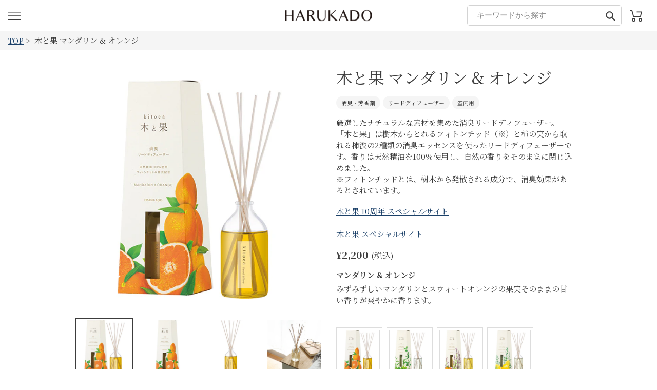

--- FILE ---
content_type: text/html; charset=utf-8
request_url: https://harukado.jp/products/%E6%9C%A8%E3%81%A8%E6%9E%9C-%E3%83%9E%E3%83%B3%E3%83%80%E3%83%AA%E3%83%B3-%E3%82%AA%E3%83%AC%E3%83%B3%E3%82%B8
body_size: 47738
content:
<!doctype html>
<html class="no-js" lang="ja" fontify-lang="ja">
<head>

<!-- Google tag (gtag.js) -->
<script async src="https://www.googletagmanager.com/gtag/js?id=G-DE98QR3FQK"></script>
<script>
  window.dataLayer = window.dataLayer || [];
  function gtag(){dataLayer.push(arguments);}
  gtag('js', new Date());

  gtag('config', 'G-DE98QR3FQK');
</script>



<!-- Google Tag Manager --><script>(function(w,d,s,l,i){w[l]=w[l]||[];w[l].push({'gtm.start':
new Date().getTime(),event:'gtm.js'});var f=d.getElementsByTagName(s)[0],
j=d.createElement(s),dl=l!='dataLayer'?'&l='+l:'';j.async=true;j.src=
'https://www.googletagmanager.com/gtm.js?id='+i+dl;f.parentNode.insertBefore(j,f);
})(window,document,'script','dataLayer','GTM-NFD23VW');</script><!-- End Google Tag Manager -->
  
<!-- starapps_core_start -->
<!-- This code is automatically managed by StarApps Studio -->
<!-- Please contact support@starapps.studio for any help -->
<!-- File location: snippets/starapps-core.liquid -->



<!-- starapps_core_end -->

  <meta charset="utf-8">
  

 <!-- default to true --><!-- Contain template--><!-- setting name: pluginseo_pageTitleTruncateEnableForProducts-->
    <!-- setting value: true --><!-- pageTitleTemplate: %% product.title %%%% product.selected_variant.title || prepend_not_empty: ' ' %% -->
  <!-- pageTitleToParse": 木と果 マンダリン &amp; オレンジ | ルームフレグランス | HARUKADO -->
  <!-- pageTitleTruncateApplicable: true -->

  <!-- pluginseo_pageTitleTemplateApplyToAll: false -->
  <!-- pageTitleTruncateApplicable: true --><!-- Custom page title: No --><title>木と果 マンダリン &amp; オレンジ | ルームフレグランス | HARUKADO</title> <!-- default to true --><!-- Contain template--><!-- setting name: pluginseo_metaDescriptionTruncateEnableForProducts-->
    <!-- setting value: true --><!-- metaDescriptionTemplate: %% product.title %% | %% shop.name %% -->
  <!-- metaDescriptionToParse": 厳選したナチュラルな素材を集めた消臭リードディフューザー。　「木と果」は樹木からとれるフィトンチッド（※）と柿の実から取れる柿渋の2種類の消臭エッセンスを使ったリードディフューザーです。香りは天然精油を100％使用し、自然の香りをそのままに閉じ込めました。自然とともに暮らす※フィトンチッドとは、樹木から発散される成分で、消臭効果があるとされています。【香りの説明】みずみずしいマンダリンとスウィートオレンジの果実そのままの甘い香りが爽やかに香ります。 -->
  <!-- metaDescriptionTruncateApplicable: true -->

  <!-- pluginseo_metaDescriptionTemplateApplyToAll: false -->
  <!-- metaDescriptionTruncateApplicable: true --><!-- No-->
      <!--1--><meta name="description" content="厳選したナチュラルな素材を集めた消臭リードディフューザー。　「木と果」は樹木からとれるフィトンチッド（※）と柿の実から取れる柿渋の2種類の消臭エッセンスを使ったリードディフューザーです。香りは天然精油を100％使用し、自然の香りをそのままに閉じ込めました。自然とともに暮らす※フィトンチッドとは、樹木から発散される成分で、消臭効果があるとさ" /><script data-desc="seo-breadcrumb-list" type="application/ld+json">
{
  "@context": "http://schema.org",
  "@type": "BreadcrumbList",
  "itemListElement": [{
            "@type": "ListItem",
            "position": 1,
            "item": {
              "@id": "https://harukado.jp/products/%E6%9C%A8%E3%81%A8%E6%9E%9C-%E3%83%9E%E3%83%B3%E3%83%80%E3%83%AA%E3%83%B3-%E3%82%AA%E3%83%AC%E3%83%B3%E3%82%B8",
              "name": "木と果 マンダリン &amp; オレンジ"
            }
          }]
}
</script><script data-desc="seo-organization" type="application/ld+json">
  {
    "@context": "http://schema.org",
    "@type": "Organization",
    "@id": "https://harukado.jp#organization",
    "name": "HARUKADO 公式オンラインストア",
    "url": "https://harukado.jp","logo": {
        "type": "ImageObject",
        "url": "https://harukado.jp/cdn/shop/t/5/assets/pluginseo_structuredDataLogo_small.png?v=114217477664906388951621926510"
      },
      "image": "https://harukado.jp/cdn/shop/t/5/assets/pluginseo_structuredDataLogo_small.png?v=114217477664906388951621926510","sameAs": ["https://www.instagram.com/harukado_japan/","https://twitter.com/harukado_corp"]
  }
</script><script data-desc="seo-product" type="application/ld+json">
      {
        "@context": "http://schema.org/",
        "@type": "Product",
        "@id": "https://harukado.jp/products/%e6%9c%a8%e3%81%a8%e6%9e%9c-%e3%83%9e%e3%83%b3%e3%83%80%e3%83%aa%e3%83%b3-%e3%82%aa%e3%83%ac%e3%83%b3%e3%82%b8#product",
        "name": "木と果 マンダリン &amp; オレンジ",
        "image": "https://harukado.jp/cdn/shop/products/4976363120159_01_450x450.jpg?v=1620659169",
        "description": "",
        "mpn": "6706579505337","sku": "6158",
"gtin13": "4976363120159","weight": {
              "@type": "QuantitativeValue",
              "value": 1000,
              "unitCode": "GRM"
            },"offers": {
            "@type": "Offer",
            "url": "https://harukado.jp/products/%e6%9c%a8%e3%81%a8%e6%9e%9c-%e3%83%9e%e3%83%b3%e3%83%80%e3%83%aa%e3%83%b3-%e3%82%aa%e3%83%ac%e3%83%b3%e3%82%b8",
            "priceCurrency": "JPY",
            "price": "2200.0",
            "availability": "InStock",
            "seller": {
              "@type": "Organization",
              "@id": "https://harukado.jp#organization"
            }
          }}
    </script><script data-desc="seo-website" type="application/ld+json">
  {
    "@context": "http://schema.org",
    "@type": "WebSite",
    "name": "HARUKADO 公式オンラインストア",
    "url": "https://harukado.jp",
    "potentialAction": {
      "@type": "SearchAction",
      "target": "https://harukado.jp/search?q={search_term_string}",
      "query-input": "required name=search_term_string"
    }
  }
</script><meta name="pluginseo" content="Plug in SEO Plus" data-ptf="s-me" data-mdf="s-me-tr" />

  <meta http-equiv="X-UA-Compatible" content="IE=edge,chrome=1">
  <meta name="viewport" content="width=device-width,initial-scale=1">
  <meta name="theme-color" content="#3c3c3c">

  


  <link rel="preconnect" href="https://cdn.shopify.com" crossorigin>
  <link rel="preconnect" href="https://fonts.shopifycdn.com" crossorigin>
  <link rel="preconnect" href="https://monorail-edge.shopifysvc.com"><link rel="preload" href="//harukado.jp/cdn/shop/t/5/assets/theme.css?v=136619971045174987231620666431" as="style">
  <link rel="preload" as="font" href="" type="font/woff2" crossorigin>
  <link rel="preload" as="font" href="" type="font/woff2" crossorigin>
  <link rel="preload" as="font" href="" type="font/woff2" crossorigin>
  <link rel="preload" href="//harukado.jp/cdn/shop/t/5/assets/theme.js?v=20177681164921879581620666432" as="script">
  <link rel="preload" href="//harukado.jp/cdn/shop/t/5/assets/lazysizes.js?v=63098554868324070131620666430" as="script"><link rel="canonical" href="https://harukado.jp/products/%e6%9c%a8%e3%81%a8%e6%9e%9c-%e3%83%9e%e3%83%b3%e3%83%80%e3%83%aa%e3%83%b3-%e3%82%aa%e3%83%ac%e3%83%b3%e3%82%b8"><link rel="shortcut icon" href="//harukado.jp/cdn/shop/files/favicon_32x32.png?v=1624907045" type="image/png"><!-- /snippets/social-meta-tags.liquid -->




<meta property="og:site_name" content="HARUKADO 公式オンラインストア">
<meta property="og:url" content="https://harukado.jp/products/%e6%9c%a8%e3%81%a8%e6%9e%9c-%e3%83%9e%e3%83%b3%e3%83%80%e3%83%aa%e3%83%b3-%e3%82%aa%e3%83%ac%e3%83%b3%e3%82%b8">
<meta property="og:title" content="木と果 マンダリン &amp; オレンジ | ルームフレグランス | HARUKADO">
<meta property="og:type" content="product">
<meta property="og:description" content="厳選したナチュラルな素材を集めた消臭リードディフューザー。　「木と果」は樹木からとれるフィトンチッド（※）と柿の実から取れる柿渋の2種類の消臭エッセンスを使ったリードディフューザーです。香りは天然精油を100％使用し、自然の香りをそのままに閉じ込めました。自然とともに暮らす※フィトンチッドとは、樹木から発散される成分で、消臭効果があるとされています。【香りの説明】みずみずしいマンダリンとスウィートオレンジの果実そのままの甘い香りが爽やかに香ります。">


<meta property="og:image" content="http://harukado.jp/cdn/shop/products/4976363120159_01.jpg?v=1620659169">
    <meta property="og:image:secure_url" content="https://harukado.jp/cdn/shop/products/4976363120159_01.jpg?v=1620659169">
    <meta property="og:image:width" content="500">
    <meta property="og:image:height" content="500">


  <meta property="og:price:amount" content="2,200">
  <meta property="og:price:currency" content="JPY">



  <meta name="twitter:site" content="@harukado_corp">

<meta name="twitter:card" content="summary_large_image">
<meta name="twitter:title" content="木と果 マンダリン &amp; オレンジ | ルームフレグランス | HARUKADO">
<meta name="twitter:description" content="厳選したナチュラルな素材を集めた消臭リードディフューザー。　「木と果」は樹木からとれるフィトンチッド（※）と柿の実から取れる柿渋の2種類の消臭エッセンスを使ったリードディフューザーです。香りは天然精油を100％使用し、自然の香りをそのままに閉じ込めました。自然とともに暮らす※フィトンチッドとは、樹木から発散される成分で、消臭効果があるとされています。【香りの説明】みずみずしいマンダリンとスウィートオレンジの果実そのままの甘い香りが爽やかに香ります。">

  
<style data-shopify>
:root {
    --color-text: #3c3c3c;
    --color-text-rgb: 60, 60, 60;
    --color-body-text: #3c3c3c;
    --color-sale-text: #EA0606;
    --color-small-button-text-border: #3c3c3c;
    --color-text-field: #ffffff;
    --color-text-field-text: #3c3c3c;
    --color-text-field-text-rgb: 60, 60, 60;

    --color-btn-primary: #3c3c3c;
    --color-btn-primary-darker: #232323;
    --color-btn-primary-text: #ffffff;

    --color-blankstate: rgba(60, 60, 60, 0.35);
    --color-blankstate-border: rgba(60, 60, 60, 0.2);
    --color-blankstate-background: rgba(60, 60, 60, 0.1);

    --color-text-focus:#626262;
    --color-overlay-text-focus:#e6e6e6;
    --color-btn-primary-focus:#626262;
    --color-btn-social-focus:#b9b9b9;
    --color-small-button-text-border-focus:#626262;
    --predictive-search-focus:#f2f2f2;

    --color-body: #ffffff;
    --color-bg: #ffffff;
    --color-bg-rgb: 255, 255, 255;
    --color-bg-alt: rgba(60, 60, 60, 0.05);
    --color-bg-currency-selector: rgba(60, 60, 60, 0.2);

    --color-overlay-title-text: #ffffff;
    --color-image-overlay: #685858;
    --color-image-overlay-rgb: 104, 88, 88;--opacity-image-overlay: 0.4;--hover-overlay-opacity: 0.8;

    --color-border: #d3d3d3;
    --color-border-form: #d3d3d3;
    --color-border-form-darker: #b9b9b9;

    --svg-select-icon: url(//harukado.jp/cdn/shop/t/5/assets/ico-select.svg?v=93900341866901807591620734843);
    --slick-img-url: url(//harukado.jp/cdn/shop/t/5/assets/ajax-loader.gif?v=41356863302472015721620666428);

    --font-weight-body--bold: 700;
    --font-weight-body--bolder: 700;

    --font-stack-header: "New York", Iowan Old Style, Apple Garamond, Baskerville, Times New Roman, Droid Serif, Times, Source Serif Pro, serif, Apple Color Emoji, Segoe UI Emoji, Segoe UI Symbol;
    --font-style-header: normal;
    --font-weight-header: 400;

    --font-stack-body: Helvetica, Arial, sans-serif;
    --font-style-body: normal;
    --font-weight-body: 400;

    --font-size-header: 26;

    --font-size-base: 15;

    --font-h1-desktop: 35;
    --font-h1-mobile: 32;
    --font-h2-desktop: 20;
    --font-h2-mobile: 18;
    --font-h3-mobile: 20;
    --font-h4-desktop: 17;
    --font-h4-mobile: 15;
    --font-h5-desktop: 15;
    --font-h5-mobile: 13;
    --font-h6-desktop: 14;
    --font-h6-mobile: 12;

    --font-mega-title-large-desktop: 65;

    --font-rich-text-large: 17;
    --font-rich-text-small: 13;

    
--color-video-bg: #f2f2f2;

    
    --global-color-image-loader-primary: rgba(60, 60, 60, 0.06);
    --global-color-image-loader-secondary: rgba(60, 60, 60, 0.12);
  }
</style>


  <style>*,::after,::before{box-sizing:border-box}body{margin:0}
  y,html{background-color:var(--color-body)}body,button{font-size:calc(var(--font-size-base) * 1px);font-family:var(--font-stack-body);font-style:var(--font-style-body);font-weight:var(--font-weight-body);color:var(--color-text);line-height:1.5}body,button{-webkit-font-smoothing:antialiased;-webkit-text-size-adjust:100%}.border-bottom{border-bottom:1px solid var(--color-border)}.btn--link{background-color:transparent;border:0;margin:0;color:var(--color-text);text-align:left}.text-right{text-align:right}.icon{display:inline-block;width:20px;height:20px;vertical-align:middle;fill:currentColor}.icon__fallback-text,.visually-hidden{position:absolute!important;overflow:hidden;clip:rect(0 0 0 0);height:1px;width:1px;margin:-1px;padding:0;border:0}svg.icon:not(.icon--full-color) circle,svg.icon:not(.icon--full-color) ellipse,svg.icon:not(.icon--full-color) g,svg.icon:not(.icon--full-color) line,svg.icon:not(.icon--full-color) path,svg.icon:not(.icon--full-color) polygon,svg.icon:not(.icon--full-color) polyline,svg.icon:not(.icon--full-color) rect,symbol.icon:not(.icon--full-color) circle,symbol.icon:not(.icon--full-color) ellipse,symbol.icon:not(.icon--full-color) g,symbol.icon:not(.icon--full-color) line,symbol.icon:not(.icon--full-color) path,symbol.icon:not(.icon--full-color) polygon,symbol.icon:not(.icon--full-color) polyline,symbol.icon:not(.icon--full-color) rect{fill:inherit;stroke:inherit}li{list-style:none}.list--inline{padding:0;margin:0}.list--inline>li{display:inline-block;margin-bottom:0;vertical-align:middle}a{color:var(--color-text);text-decoration:none}.h1,.h2,h1,h2{margin:0 0 17.5px;font-family:var(--font-stack-header);font-style:var(--font-style-header);font-weight:var(--font-weight-header);line-height:1.2;overflow-wrap:break-word;word-wrap:break-word}.h1 a,.h2 a,h1 a,h2 a{color:inherit;text-decoration:none;font-weight:inherit}.h1,h1{font-size:calc(((var(--font-h1-desktop))/ (var(--font-size-base))) * 1em);text-transform:none;letter-spacing:0}@media only screen and (max-width:749px){.h1,h1{font-size:calc(((var(--font-h1-mobile))/ (var(--font-size-base))) * 1em)}}.h2,h2{font-size:calc(((var(--font-h2-desktop))/ (var(--font-size-base))) * 1em);text-transform:uppercase;letter-spacing:.1em}@media only screen and (max-width:749px){.h2,h2{font-size:calc(((var(--font-h2-mobile))/ (var(--font-size-base))) * 1em)}}p{color:var(--color-body-text);margin:0 0 19.44444px}@media only screen and (max-width:749px){p{font-size:calc(((var(--font-size-base) - 1)/ (var(--font-size-base))) * 1em)}}p:last-child{margin-bottom:0}@media only screen and (max-width:749px){.small--hide{display:none!important}}.grid{list-style:none;margin:0;padding:0;margin-left:-30px}.grid::after{content:'';display:table;clear:both}@media only screen and (max-width:749px){.grid{margin-left:-22px}}.grid::after{content:'';display:table;clear:both}.grid--no-gutters{margin-left:0}.grid--no-gutters .grid__item{padding-left:0}.grid--table{display:table;table-layout:fixed;width:100%}.grid--table>.grid__item{float:none;display:table-cell;vertical-align:middle}.grid__item{float:left;padding-left:30px;width:100%}@media only screen and (max-width:749px){.grid__item{padding-left:22px}}.grid__item[class*="--push"]{position:relative}@media only screen and (min-width:750px){.medium-up--one-quarter{width:25%}.medium-up--push-one-third{width:33.33%}.medium-up--one-half{width:50%}.medium-up--push-one-third{left:33.33%;position:relative}}.site-header{position:relative;background-color:var(--color-body)}@media only screen and (max-width:749px){.site-header{border-bottom:1px solid var(--color-border)}}@media only screen and (min-width:750px){.site-header{padding:0 55px}.site-header.logo--center{padding-top:30px}}.site-header__logo{margin:15px 0}.logo-align--center .site-header__logo{text-align:center;margin:0 auto}@media only screen and (max-width:749px){.logo-align--center .site-header__logo{text-align:left;margin:15px 0}}@media only screen and (max-width:749px){.site-header__logo{padding-left:22px;text-align:left}.site-header__logo img{margin:0}}.site-header__logo-link{display:inline-block;word-break:break-word}@media only screen and (min-width:750px){.logo-align--center .site-header__logo-link{margin:0 auto}}.site-header__logo-image{display:block}@media only screen and (min-width:750px){.site-header__logo-image{margin:0 auto}}.site-header__logo-image img{width:100%}.site-header__logo-image--centered img{margin:0 auto}.site-header__logo img{display:block}.site-header__icons{position:relative;white-space:nowrap}@media only screen and (max-width:749px){.site-header__icons{width:auto;padding-right:13px}.site-header__icons .btn--link,.site-header__icons .site-header__cart{font-size:calc(((var(--font-size-base))/ (var(--font-size-base))) * 1em)}}.site-header__icons-wrapper{position:relative;display:-webkit-flex;display:-ms-flexbox;display:flex;width:100%;-ms-flex-align:center;-webkit-align-items:center;-moz-align-items:center;-ms-align-items:center;-o-align-items:center;align-items:center;-webkit-justify-content:flex-end;-ms-justify-content:flex-end;justify-content:flex-end}.site-header__account,.site-header__cart,.site-header__search{position:relative}.site-header__search.site-header__icon{display:none}@media only screen and (min-width:1400px){.site-header__search.site-header__icon{display:block}}.site-header__search-toggle{display:block}@media only screen and (min-width:750px){.site-header__account,.site-header__cart{padding:10px 11px}}.site-header__cart-title,.site-header__search-title{position:absolute!important;overflow:hidden;clip:rect(0 0 0 0);height:1px;width:1px;margin:-1px;padding:0;border:0;display:block;vertical-align:middle}.site-header__cart-title{margin-right:3px}.site-header__cart-count{display:flex;align-items:center;justify-content:center;position:absolute;right:.4rem;top:.2rem;font-weight:700;background-color:var(--color-btn-primary);color:var(--color-btn-primary-text);border-radius:50%;min-width:1em;height:1em}.site-header__cart-count span{font-family:HelveticaNeue,"Helvetica Neue",Helvetica,Arial,sans-serif;font-size:calc(11em / 16);line-height:1}@media only screen and (max-width:749px){.site-header__cart-count{top:calc(7em / 16);right:0;border-radius:50%;min-width:calc(19em / 16);height:calc(19em / 16)}}@media only screen and (max-width:749px){.site-header__cart-count span{padding:.25em calc(6em / 16);font-size:12px}}.site-header__menu{display:none}@media only screen and (max-width:749px){.site-header__icon{display:inline-block;vertical-align:middle;padding:10px 11px;margin:0}}@media only screen and (min-width:750px){.site-header__icon .icon-search{margin-right:3px}}.announcement-bar{z-index:10;position:relative;text-align:center;border-bottom:1px solid transparent;padding:2px}.announcement-bar__link{display:block}.announcement-bar__message{display:block;padding:11px 22px;font-size:calc(((16)/ (var(--font-size-base))) * 1em);font-weight:var(--font-weight-header)}@media only screen and (min-width:750px){.announcement-bar__message{padding-left:55px;padding-right:55px}}.site-nav{position:relative;padding:0;text-align:center;margin:25px 0}.site-nav a{padding:3px 10px}.site-nav__link{display:block;white-space:nowrap}.site-nav--centered .site-nav__link{padding-top:0}.site-nav__link .icon-chevron-down{width:calc(8em / 16);height:calc(8em / 16);margin-left:.5rem}.site-nav__label{border-bottom:1px solid transparent}.site-nav__link--active .site-nav__label{border-bottom-color:var(--color-text)}.site-nav__link--button{border:none;background-color:transparent;padding:3px 10px}.site-header__mobile-nav{z-index:11;position:relative;background-color:var(--color-body)}@media only screen and (max-width:749px){.site-header__mobile-nav{display:-webkit-flex;display:-ms-flexbox;display:flex;width:100%;-ms-flex-align:center;-webkit-align-items:center;-moz-align-items:center;-ms-align-items:center;-o-align-items:center;align-items:center}}.mobile-nav--open .icon-close{display:none}.main-content{opacity:0}.main-content .shopify-section{display:none}.main-content .shopify-section:first-child{display:inherit}.critical-hidden{display:none}</style>

  <script>
    window.performance.mark('debut:theme_stylesheet_loaded.start');

    function onLoadStylesheet() {
      performance.mark('debut:theme_stylesheet_loaded.end');
      performance.measure('debut:theme_stylesheet_loaded', 'debut:theme_stylesheet_loaded.start', 'debut:theme_stylesheet_loaded.end');

      var url = "//harukado.jp/cdn/shop/t/5/assets/theme.css?v=136619971045174987231620666431";
      var link = document.querySelector('link[href="' + url + '"]');
      link.loaded = true;
      link.dispatchEvent(new Event('load'));
    }
  </script>

  <link rel="stylesheet" href="//harukado.jp/cdn/shop/t/5/assets/theme.css?v=136619971045174987231620666431" type="text/css" media="print" onload="this.media='all';onLoadStylesheet()">

  <style>
    
    
    
    
    
    
  </style>

  <script>
    var theme = {
      breakpoints: {
        medium: 750,
        large: 990,
        widescreen: 1400
      },
      strings: {
        addToCart: "カートに追加する",
        soldOut: "売り切れ",
        unavailable: "お取り扱いできません",
        regularPrice: "通常価格",
        salePrice: "販売価格",
        sale: "セール",
        fromLowestPrice: "[price]から",
        vendor: "販売元",
        showMore: "さらに表示する",
        showLess: "表示を減らす",
        searchFor: "検索する",
        addressError: "住所を調べる際にエラーが発生しました",
        addressNoResults: "その住所は見つかりませんでした",
        addressQueryLimit: "Google APIの使用量の制限を超えました。\u003ca href=\"https:\/\/developers.google.com\/maps\/premium\/usage-limits\"\u003eプレミアムプラン\u003c\/a\u003eへのアップグレードをご検討ください。",
        authError: "あなたのGoogle Mapsのアカウント認証で問題が発生しました。",
        newWindow: "新しいウィンドウで開く",
        external: "外部のウェブサイトに移動します。",
        newWindowExternal: "外部のウェブサイトを新しいウィンドウで開く",
        removeLabel: "[product] を削除する",
        update: "アップデート",
        quantity: "数量",
        discountedTotal: "ディスカウント合計",
        regularTotal: "通常合計",
        priceColumn: "ディスカウントの詳細については価格列を参照してください。",
        quantityMinimumMessage: "数量は1以上でなければなりません",
        cartError: "お客様のカートをアップデートするときにエラーが発生しました。再度お試しください。",
        removedItemMessage: "カートから \u003cspan class=\"cart__removed-product-details\"\u003e([quantity]) 個の[link]\u003c\/span\u003eが消去されました。",
        unitPrice: "単価",
        unitPriceSeparator: "あたり",
        oneCartCount: "1個のアイテム",
        otherCartCount: "[count]個のアイテム",
        quantityLabel: "数量: [count]",
        products: "商品",
        loading: "読み込んでいます",
        number_of_results: "[result_number]\/[results_count]",
        number_of_results_found: "[results_count]件の結果が見つかりました",
        one_result_found: "1件の結果が見つかりました"
      },
      moneyFormat: "¥{{amount_no_decimals}}",
      moneyFormatWithCurrency: "¥{{amount_no_decimals}}",
      settings: {
        predictiveSearchEnabled: false,
        predictiveSearchShowPrice: false,
        predictiveSearchShowVendor: false
      },
      stylesheet: "//harukado.jp/cdn/shop/t/5/assets/theme.css?v=136619971045174987231620666431"
    }

    document.documentElement.className = document.documentElement.className.replace('no-js', 'js');
  </script><script src="//harukado.jp/cdn/shop/t/5/assets/theme.js?v=20177681164921879581620666432" defer="defer"></script>
  <script src="//harukado.jp/cdn/shop/t/5/assets/lazysizes.js?v=63098554868324070131620666430" async="async"></script>

  <script type="text/javascript">
    if (window.MSInputMethodContext && document.documentMode) {
      var scripts = document.getElementsByTagName('script')[0];
      var polyfill = document.createElement("script");
      polyfill.defer = true;
      polyfill.src = "//harukado.jp/cdn/shop/t/5/assets/ie11CustomProperties.min.js?v=146208399201472936201620666430";

      scripts.parentNode.insertBefore(polyfill, scripts);
    }
  </script>

  
  <script src="//harukado.jp/cdn/shop/t/5/assets/harukado.js?v=124178322118000212331630895888" type="text/javascript"></script>
  <link href="//harukado.jp/cdn/shop/t/5/assets/harukado.css?v=167687460684971120921701962335" rel="stylesheet" type="text/css" media="all" />

  
  
    <style>
      
      html {
        height: 100%; }
      body {
        display: flex;
        flex-direction: column;
        height: auto;
        min-height: 100%; }
      #PageContainer {
        flex: 1;
        display: flex;
        flex-direction: column; }
      #PageContainer #MainContent{
        flex: 1; }
    </style>
  

  <script>
    wkrDebugLog('***[theme] template=product');
    wkrDebugLog('***[theme] handle=木と果-マンダリン-オレンジ');
    wkrDebugLog('***[theme] page.url=');
    wkrDebugLog('***[theme] shop.url=https://harukado.jp');
    wkrDebugLog('***[theme] routes.search_url=/search');
    wkrDebugLog('***[theme] request.page_type=product');
    wkrDebugLog('***[theme] shop.permanent_domain=ha-prd02.myshopify.com');
    wkrDebugLog('***[theme] shop_locale.root_url=');
  </script>

  
  

  

  <script>window.performance && window.performance.mark && window.performance.mark('shopify.content_for_header.start');</script><meta name="facebook-domain-verification" content="kgx8frty5rtkxv9dftsgbd7on2ypk1">
<meta name="facebook-domain-verification" content="9cgw7qfqh8tzltg4kskcd6ciu908xn">
<meta id="shopify-digital-wallet" name="shopify-digital-wallet" content="/55048372409/digital_wallets/dialog">
<meta name="shopify-checkout-api-token" content="5661a593ea2ef2bdc34005082f2e6cef">
<link rel="alternate" hreflang="x-default" href="https://harukado.jp/products/%E6%9C%A8%E3%81%A8%E6%9E%9C-%E3%83%9E%E3%83%B3%E3%83%80%E3%83%AA%E3%83%B3-%E3%82%AA%E3%83%AC%E3%83%B3%E3%82%B8">
<link rel="alternate" hreflang="ja" href="https://harukado.jp/products/%E6%9C%A8%E3%81%A8%E6%9E%9C-%E3%83%9E%E3%83%B3%E3%83%80%E3%83%AA%E3%83%B3-%E3%82%AA%E3%83%AC%E3%83%B3%E3%82%B8">
<link rel="alternate" hreflang="en" href="https://harukado.jp/en/products/%E6%9C%A8%E3%81%A8%E6%9E%9C-%E3%83%9E%E3%83%B3%E3%83%80%E3%83%AA%E3%83%B3-%E3%82%AA%E3%83%AC%E3%83%B3%E3%82%B8">
<link rel="alternate" type="application/json+oembed" href="https://harukado.jp/products/%e6%9c%a8%e3%81%a8%e6%9e%9c-%e3%83%9e%e3%83%b3%e3%83%80%e3%83%aa%e3%83%b3-%e3%82%aa%e3%83%ac%e3%83%b3%e3%82%b8.oembed">
<script async="async" src="/checkouts/internal/preloads.js?locale=ja-JP"></script>
<link rel="preconnect" href="https://shop.app" crossorigin="anonymous">
<script async="async" src="https://shop.app/checkouts/internal/preloads.js?locale=ja-JP&shop_id=55048372409" crossorigin="anonymous"></script>
<script id="shopify-features" type="application/json">{"accessToken":"5661a593ea2ef2bdc34005082f2e6cef","betas":["rich-media-storefront-analytics"],"domain":"harukado.jp","predictiveSearch":false,"shopId":55048372409,"locale":"ja"}</script>
<script>var Shopify = Shopify || {};
Shopify.shop = "ha-prd02.myshopify.com";
Shopify.locale = "ja";
Shopify.currency = {"active":"JPY","rate":"1.0"};
Shopify.country = "JP";
Shopify.theme = {"name":"Debut","id":122926465209,"schema_name":"Debut","schema_version":"17.12.1","theme_store_id":796,"role":"main"};
Shopify.theme.handle = "null";
Shopify.theme.style = {"id":null,"handle":null};
Shopify.cdnHost = "harukado.jp/cdn";
Shopify.routes = Shopify.routes || {};
Shopify.routes.root = "/";</script>
<script type="module">!function(o){(o.Shopify=o.Shopify||{}).modules=!0}(window);</script>
<script>!function(o){function n(){var o=[];function n(){o.push(Array.prototype.slice.apply(arguments))}return n.q=o,n}var t=o.Shopify=o.Shopify||{};t.loadFeatures=n(),t.autoloadFeatures=n()}(window);</script>
<script>
  window.ShopifyPay = window.ShopifyPay || {};
  window.ShopifyPay.apiHost = "shop.app\/pay";
  window.ShopifyPay.redirectState = null;
</script>
<script id="shop-js-analytics" type="application/json">{"pageType":"product"}</script>
<script defer="defer" async type="module" src="//harukado.jp/cdn/shopifycloud/shop-js/modules/v2/client.init-shop-cart-sync_CHE6QNUr.ja.esm.js"></script>
<script defer="defer" async type="module" src="//harukado.jp/cdn/shopifycloud/shop-js/modules/v2/chunk.common_D98kRh4-.esm.js"></script>
<script defer="defer" async type="module" src="//harukado.jp/cdn/shopifycloud/shop-js/modules/v2/chunk.modal_BNwoMci-.esm.js"></script>
<script type="module">
  await import("//harukado.jp/cdn/shopifycloud/shop-js/modules/v2/client.init-shop-cart-sync_CHE6QNUr.ja.esm.js");
await import("//harukado.jp/cdn/shopifycloud/shop-js/modules/v2/chunk.common_D98kRh4-.esm.js");
await import("//harukado.jp/cdn/shopifycloud/shop-js/modules/v2/chunk.modal_BNwoMci-.esm.js");

  window.Shopify.SignInWithShop?.initShopCartSync?.({"fedCMEnabled":true,"windoidEnabled":true});

</script>
<script>
  window.Shopify = window.Shopify || {};
  if (!window.Shopify.featureAssets) window.Shopify.featureAssets = {};
  window.Shopify.featureAssets['shop-js'] = {"shop-cart-sync":["modules/v2/client.shop-cart-sync_Fn6E0AvD.ja.esm.js","modules/v2/chunk.common_D98kRh4-.esm.js","modules/v2/chunk.modal_BNwoMci-.esm.js"],"init-fed-cm":["modules/v2/client.init-fed-cm_sYFpctDP.ja.esm.js","modules/v2/chunk.common_D98kRh4-.esm.js","modules/v2/chunk.modal_BNwoMci-.esm.js"],"shop-toast-manager":["modules/v2/client.shop-toast-manager_Cm6TtnXd.ja.esm.js","modules/v2/chunk.common_D98kRh4-.esm.js","modules/v2/chunk.modal_BNwoMci-.esm.js"],"init-shop-cart-sync":["modules/v2/client.init-shop-cart-sync_CHE6QNUr.ja.esm.js","modules/v2/chunk.common_D98kRh4-.esm.js","modules/v2/chunk.modal_BNwoMci-.esm.js"],"shop-button":["modules/v2/client.shop-button_CZ95wHjv.ja.esm.js","modules/v2/chunk.common_D98kRh4-.esm.js","modules/v2/chunk.modal_BNwoMci-.esm.js"],"init-windoid":["modules/v2/client.init-windoid_BTB72QS9.ja.esm.js","modules/v2/chunk.common_D98kRh4-.esm.js","modules/v2/chunk.modal_BNwoMci-.esm.js"],"shop-cash-offers":["modules/v2/client.shop-cash-offers_BFHBnhKY.ja.esm.js","modules/v2/chunk.common_D98kRh4-.esm.js","modules/v2/chunk.modal_BNwoMci-.esm.js"],"pay-button":["modules/v2/client.pay-button_DTH50Rzq.ja.esm.js","modules/v2/chunk.common_D98kRh4-.esm.js","modules/v2/chunk.modal_BNwoMci-.esm.js"],"init-customer-accounts":["modules/v2/client.init-customer-accounts_BUGn0cIS.ja.esm.js","modules/v2/client.shop-login-button_B-yi3nMN.ja.esm.js","modules/v2/chunk.common_D98kRh4-.esm.js","modules/v2/chunk.modal_BNwoMci-.esm.js"],"avatar":["modules/v2/client.avatar_BTnouDA3.ja.esm.js"],"checkout-modal":["modules/v2/client.checkout-modal_B9SXRRFG.ja.esm.js","modules/v2/chunk.common_D98kRh4-.esm.js","modules/v2/chunk.modal_BNwoMci-.esm.js"],"init-shop-for-new-customer-accounts":["modules/v2/client.init-shop-for-new-customer-accounts_CoX20XDP.ja.esm.js","modules/v2/client.shop-login-button_B-yi3nMN.ja.esm.js","modules/v2/chunk.common_D98kRh4-.esm.js","modules/v2/chunk.modal_BNwoMci-.esm.js"],"init-customer-accounts-sign-up":["modules/v2/client.init-customer-accounts-sign-up_CSeMJfz-.ja.esm.js","modules/v2/client.shop-login-button_B-yi3nMN.ja.esm.js","modules/v2/chunk.common_D98kRh4-.esm.js","modules/v2/chunk.modal_BNwoMci-.esm.js"],"init-shop-email-lookup-coordinator":["modules/v2/client.init-shop-email-lookup-coordinator_DazyVOqY.ja.esm.js","modules/v2/chunk.common_D98kRh4-.esm.js","modules/v2/chunk.modal_BNwoMci-.esm.js"],"shop-follow-button":["modules/v2/client.shop-follow-button_DjSWKMco.ja.esm.js","modules/v2/chunk.common_D98kRh4-.esm.js","modules/v2/chunk.modal_BNwoMci-.esm.js"],"shop-login-button":["modules/v2/client.shop-login-button_B-yi3nMN.ja.esm.js","modules/v2/chunk.common_D98kRh4-.esm.js","modules/v2/chunk.modal_BNwoMci-.esm.js"],"shop-login":["modules/v2/client.shop-login_BdZnYXk6.ja.esm.js","modules/v2/chunk.common_D98kRh4-.esm.js","modules/v2/chunk.modal_BNwoMci-.esm.js"],"lead-capture":["modules/v2/client.lead-capture_emq1eXKF.ja.esm.js","modules/v2/chunk.common_D98kRh4-.esm.js","modules/v2/chunk.modal_BNwoMci-.esm.js"],"payment-terms":["modules/v2/client.payment-terms_CeWs54sX.ja.esm.js","modules/v2/chunk.common_D98kRh4-.esm.js","modules/v2/chunk.modal_BNwoMci-.esm.js"]};
</script>
<script>(function() {
  var isLoaded = false;
  function asyncLoad() {
    if (isLoaded) return;
    isLoaded = true;
    var urls = ["https:\/\/cdn.langshop.app\/buckets\/app\/libs\/storefront\/sdk.js?proxy_prefix=\/apps\/langshop\u0026source=sct\u0026shop=ha-prd02.myshopify.com","https:\/\/cdn.langshop.app\/buckets\/app\/libs\/storefront\/sdk.js?proxy_prefix=\/apps\/langshop\u0026source=sct\u0026shop=ha-prd02.myshopify.com"];
    for (var i = 0; i < urls.length; i++) {
      var s = document.createElement('script');
      s.type = 'text/javascript';
      s.async = true;
      s.src = urls[i];
      var x = document.getElementsByTagName('script')[0];
      x.parentNode.insertBefore(s, x);
    }
  };
  if(window.attachEvent) {
    window.attachEvent('onload', asyncLoad);
  } else {
    window.addEventListener('load', asyncLoad, false);
  }
})();</script>
<script id="__st">var __st={"a":55048372409,"offset":32400,"reqid":"f1fc2dad-42a9-48f9-8096-a389c9b71d09-1769553303","pageurl":"harukado.jp\/products\/%E6%9C%A8%E3%81%A8%E6%9E%9C-%E3%83%9E%E3%83%B3%E3%83%80%E3%83%AA%E3%83%B3-%E3%82%AA%E3%83%AC%E3%83%B3%E3%82%B8","u":"4640a81de878","p":"product","rtyp":"product","rid":6706579505337};</script>
<script>window.ShopifyPaypalV4VisibilityTracking = true;</script>
<script id="captcha-bootstrap">!function(){'use strict';const t='contact',e='account',n='new_comment',o=[[t,t],['blogs',n],['comments',n],[t,'customer']],c=[[e,'customer_login'],[e,'guest_login'],[e,'recover_customer_password'],[e,'create_customer']],r=t=>t.map((([t,e])=>`form[action*='/${t}']:not([data-nocaptcha='true']) input[name='form_type'][value='${e}']`)).join(','),a=t=>()=>t?[...document.querySelectorAll(t)].map((t=>t.form)):[];function s(){const t=[...o],e=r(t);return a(e)}const i='password',u='form_key',d=['recaptcha-v3-token','g-recaptcha-response','h-captcha-response',i],f=()=>{try{return window.sessionStorage}catch{return}},m='__shopify_v',_=t=>t.elements[u];function p(t,e,n=!1){try{const o=window.sessionStorage,c=JSON.parse(o.getItem(e)),{data:r}=function(t){const{data:e,action:n}=t;return t[m]||n?{data:e,action:n}:{data:t,action:n}}(c);for(const[e,n]of Object.entries(r))t.elements[e]&&(t.elements[e].value=n);n&&o.removeItem(e)}catch(o){console.error('form repopulation failed',{error:o})}}const l='form_type',E='cptcha';function T(t){t.dataset[E]=!0}const w=window,h=w.document,L='Shopify',v='ce_forms',y='captcha';let A=!1;((t,e)=>{const n=(g='f06e6c50-85a8-45c8-87d0-21a2b65856fe',I='https://cdn.shopify.com/shopifycloud/storefront-forms-hcaptcha/ce_storefront_forms_captcha_hcaptcha.v1.5.2.iife.js',D={infoText:'hCaptchaによる保護',privacyText:'プライバシー',termsText:'利用規約'},(t,e,n)=>{const o=w[L][v],c=o.bindForm;if(c)return c(t,g,e,D).then(n);var r;o.q.push([[t,g,e,D],n]),r=I,A||(h.body.append(Object.assign(h.createElement('script'),{id:'captcha-provider',async:!0,src:r})),A=!0)});var g,I,D;w[L]=w[L]||{},w[L][v]=w[L][v]||{},w[L][v].q=[],w[L][y]=w[L][y]||{},w[L][y].protect=function(t,e){n(t,void 0,e),T(t)},Object.freeze(w[L][y]),function(t,e,n,w,h,L){const[v,y,A,g]=function(t,e,n){const i=e?o:[],u=t?c:[],d=[...i,...u],f=r(d),m=r(i),_=r(d.filter((([t,e])=>n.includes(e))));return[a(f),a(m),a(_),s()]}(w,h,L),I=t=>{const e=t.target;return e instanceof HTMLFormElement?e:e&&e.form},D=t=>v().includes(t);t.addEventListener('submit',(t=>{const e=I(t);if(!e)return;const n=D(e)&&!e.dataset.hcaptchaBound&&!e.dataset.recaptchaBound,o=_(e),c=g().includes(e)&&(!o||!o.value);(n||c)&&t.preventDefault(),c&&!n&&(function(t){try{if(!f())return;!function(t){const e=f();if(!e)return;const n=_(t);if(!n)return;const o=n.value;o&&e.removeItem(o)}(t);const e=Array.from(Array(32),(()=>Math.random().toString(36)[2])).join('');!function(t,e){_(t)||t.append(Object.assign(document.createElement('input'),{type:'hidden',name:u})),t.elements[u].value=e}(t,e),function(t,e){const n=f();if(!n)return;const o=[...t.querySelectorAll(`input[type='${i}']`)].map((({name:t})=>t)),c=[...d,...o],r={};for(const[a,s]of new FormData(t).entries())c.includes(a)||(r[a]=s);n.setItem(e,JSON.stringify({[m]:1,action:t.action,data:r}))}(t,e)}catch(e){console.error('failed to persist form',e)}}(e),e.submit())}));const S=(t,e)=>{t&&!t.dataset[E]&&(n(t,e.some((e=>e===t))),T(t))};for(const o of['focusin','change'])t.addEventListener(o,(t=>{const e=I(t);D(e)&&S(e,y())}));const B=e.get('form_key'),M=e.get(l),P=B&&M;t.addEventListener('DOMContentLoaded',(()=>{const t=y();if(P)for(const e of t)e.elements[l].value===M&&p(e,B);[...new Set([...A(),...v().filter((t=>'true'===t.dataset.shopifyCaptcha))])].forEach((e=>S(e,t)))}))}(h,new URLSearchParams(w.location.search),n,t,e,['guest_login'])})(!0,!0)}();</script>
<script integrity="sha256-4kQ18oKyAcykRKYeNunJcIwy7WH5gtpwJnB7kiuLZ1E=" data-source-attribution="shopify.loadfeatures" defer="defer" src="//harukado.jp/cdn/shopifycloud/storefront/assets/storefront/load_feature-a0a9edcb.js" crossorigin="anonymous"></script>
<script crossorigin="anonymous" defer="defer" src="//harukado.jp/cdn/shopifycloud/storefront/assets/shopify_pay/storefront-65b4c6d7.js?v=20250812"></script>
<script data-source-attribution="shopify.dynamic_checkout.dynamic.init">var Shopify=Shopify||{};Shopify.PaymentButton=Shopify.PaymentButton||{isStorefrontPortableWallets:!0,init:function(){window.Shopify.PaymentButton.init=function(){};var t=document.createElement("script");t.src="https://harukado.jp/cdn/shopifycloud/portable-wallets/latest/portable-wallets.ja.js",t.type="module",document.head.appendChild(t)}};
</script>
<script data-source-attribution="shopify.dynamic_checkout.buyer_consent">
  function portableWalletsHideBuyerConsent(e){var t=document.getElementById("shopify-buyer-consent"),n=document.getElementById("shopify-subscription-policy-button");t&&n&&(t.classList.add("hidden"),t.setAttribute("aria-hidden","true"),n.removeEventListener("click",e))}function portableWalletsShowBuyerConsent(e){var t=document.getElementById("shopify-buyer-consent"),n=document.getElementById("shopify-subscription-policy-button");t&&n&&(t.classList.remove("hidden"),t.removeAttribute("aria-hidden"),n.addEventListener("click",e))}window.Shopify?.PaymentButton&&(window.Shopify.PaymentButton.hideBuyerConsent=portableWalletsHideBuyerConsent,window.Shopify.PaymentButton.showBuyerConsent=portableWalletsShowBuyerConsent);
</script>
<script data-source-attribution="shopify.dynamic_checkout.cart.bootstrap">document.addEventListener("DOMContentLoaded",(function(){function t(){return document.querySelector("shopify-accelerated-checkout-cart, shopify-accelerated-checkout")}if(t())Shopify.PaymentButton.init();else{new MutationObserver((function(e,n){t()&&(Shopify.PaymentButton.init(),n.disconnect())})).observe(document.body,{childList:!0,subtree:!0})}}));
</script>
<link id="shopify-accelerated-checkout-styles" rel="stylesheet" media="screen" href="https://harukado.jp/cdn/shopifycloud/portable-wallets/latest/accelerated-checkout-backwards-compat.css" crossorigin="anonymous">
<style id="shopify-accelerated-checkout-cart">
        #shopify-buyer-consent {
  margin-top: 1em;
  display: inline-block;
  width: 100%;
}

#shopify-buyer-consent.hidden {
  display: none;
}

#shopify-subscription-policy-button {
  background: none;
  border: none;
  padding: 0;
  text-decoration: underline;
  font-size: inherit;
  cursor: pointer;
}

#shopify-subscription-policy-button::before {
  box-shadow: none;
}

      </style>

<script>window.performance && window.performance.mark && window.performance.mark('shopify.content_for_header.end');</script>
  

  <!--begin-boost-pfs-filter-css-->
  <link rel="preload stylesheet" href="//harukado.jp/cdn/shop/t/5/assets/boost-pfs-instant-search.css?v=87214299900592061811620727714" as="style"><link href="//harukado.jp/cdn/shop/t/5/assets/boost-pfs-custom.css?v=120183321088676931841624899999" rel="stylesheet" type="text/css" media="all" />
<style data-id="boost-pfs-style" type="text/css">
    .boost-pfs-filter-option-title-text {}

   .boost-pfs-filter-tree-v .boost-pfs-filter-option-title-text:before {}
    .boost-pfs-filter-tree-v .boost-pfs-filter-option.boost-pfs-filter-option-collapsed .boost-pfs-filter-option-title-text:before {}
    .boost-pfs-filter-tree-h .boost-pfs-filter-option-title-heading:before {
      border-right-color: ;
      border-bottom-color: ;
    }

    .boost-pfs-filter-option-content .boost-pfs-filter-option-item-list .boost-pfs-filter-option-item button,
    .boost-pfs-filter-option-content .boost-pfs-filter-option-item-list .boost-pfs-filter-option-item .boost-pfs-filter-button,
    .boost-pfs-filter-option-range-amount input,
    .boost-pfs-filter-tree-v .boost-pfs-filter-refine-by .boost-pfs-filter-refine-by-items .refine-by-item,
    .boost-pfs-filter-refine-by-wrapper-v .boost-pfs-filter-refine-by .boost-pfs-filter-refine-by-items .refine-by-item,
    .boost-pfs-filter-refine-by .boost-pfs-filter-option-title,
    .boost-pfs-filter-refine-by .boost-pfs-filter-refine-by-items .refine-by-item>a,
    .boost-pfs-filter-refine-by>span,
    .boost-pfs-filter-clear,
    .boost-pfs-filter-clear-all{}

    .boost-pfs-filter-option-multi-level-collections .boost-pfs-filter-option-multi-level-list .boost-pfs-filter-option-item .boost-pfs-filter-button-arrow .boost-pfs-arrow:before,
    .boost-pfs-filter-option-multi-level-tag .boost-pfs-filter-option-multi-level-list .boost-pfs-filter-option-item .boost-pfs-filter-button-arrow .boost-pfs-arrow:before {}

    .boost-pfs-filter-refine-by .boost-pfs-filter-refine-by-items .refine-by-item .boost-pfs-filter-clear:before,
    .boost-pfs-filter-refine-by .boost-pfs-filter-refine-by-items .refine-by-item .boost-pfs-filter-clear:after {
      background: ;
    }

    .boost-pfs-filter-tree-mobile-button button,
    .boost-pfs-filter-top-sorting-mobile button {color: rgba(60,60,60,1) !important;background: rgba(255,255,255,1) !important;}
    .boost-pfs-filter-top-sorting-mobile button>span:after {color: rgba(60,60,60,1) !important;}
  </style>
  <!--end-boost-pfs-filter-css-->
  
  <meta name="google-site-verification" content="56BzTr3O_fQtplJSMi8iNUsmUXJahOneVZngkYA2f-Y" />
 
<!-- BEGIN app block: shopify://apps/swatch-king/blocks/variant-swatch-king/0850b1e4-ba30-4a0d-a8f4-f9a939276d7d -->


















































  <script>
    window.vsk_data = function(){
      return {
        "block_collection_settings": {"alignment":"center","enable":false,"swatch_location":"After image","switch_on_hover":false,"preselect_variant":false,"current_template":"product"},
        "currency": "JPY",
        "currency_symbol": "¥",
        "primary_locale": "ja",
        "localized_string": {},
        "app_setting_styles": {"products_swatch_presentation":{"slide_left_button_svg":"","slide_right_button_svg":""},"collections_swatch_presentation":{"minified":false,"minified_products":false,"minified_template":"+{count}","slide_left_button_svg":"","minified_display_count":[3,6],"slide_right_button_svg":""}},
        "app_setting": {"display_logs":false,"default_preset":39535,"pre_hide_strategy":"hide-all-theme-selectors","swatch_url_source":"cdn","product_data_source":"storefront"},
        "app_setting_config": {"app_execution_strategy":"all","collections_options_disabled":null,"default_swatch_image":"","do_not_select_an_option":{"text":"Select a {{ option_name }}","status":true,"control_add_to_cart":true,"allow_virtual_trigger":true,"make_a_selection_text":"Select a {{ option_name }}","auto_select_options_list":[]},"history_free_group_navigation":false,"notranslate":false,"products_options_disabled":null,"size_chart":{"type":"theme","labels":"size,sizes,taille,größe,tamanho,tamaño,koko,サイズ","position":"right","size_chart_app":"","size_chart_app_css":"","size_chart_app_selector":""},"session_storage_timeout_seconds":60,"enable_swatch":{"cart":{"enable_on_cart_product_grid":false,"enable_on_cart_featured_product":true},"home":{"enable_on_home_product_grid":false,"enable_on_home_featured_product":true},"pages":{"enable_on_custom_product_grid":false,"enable_on_custom_featured_product":true},"article":{"enable_on_article_product_grid":false,"enable_on_article_featured_product":true},"products":{"enable_on_main_product":true,"enable_on_product_grid":false},"collections":{"enable_on_collection_quick_view":true,"enable_on_collection_product_grid":false},"list_collections":{"enable_on_list_collection_quick_view":true,"enable_on_list_collection_product_grid":false}},"product_template":{"group_swatches":true,"variant_swatches":true},"product_batch_size":250,"use_optimized_urls":true,"enable_error_tracking":false,"enable_event_tracking":false,"preset_badge":{"order":[{"name":"sold_out","order":0},{"name":"sale","order":1},{"name":"new","order":2}],"new_badge_text":"NEW","new_badge_color":"#FFFFFF","sale_badge_text":"SALE","sale_badge_color":"#FFFFFF","new_badge_bg_color":"#121212D1","sale_badge_bg_color":"#D91C01D1","sold_out_badge_text":"SOLD OUT","sold_out_badge_color":"#FFFFFF","new_show_when_all_same":false,"sale_show_when_all_same":false,"sold_out_badge_bg_color":"#BBBBBBD1","new_product_max_duration":90,"sold_out_show_when_all_same":false,"min_price_diff_for_sale_badge":5}},
        "theme_settings_map": {"130459009209":70171,"122926465209":16889,"130459041977":70064,"133773983929":16889,"122926530745":16889,"122951270585":16889,"128352813241":16889,"151132111033":16889,"151131160761":16889,"144350445753":16889},
        "theme_settings": {"70171":{"id":70171,"configurations":{"products":{"theme_type":"dawn","swatch_root":{"position":"before","selector":"variant-selects, variant-radios, [class*=\"product-form__noscript-wrapper\"]","groups_selector":"","section_selector":".product.grid,.featured-product","secondary_position":"","secondary_selector":"","use_section_as_root":true},"option_selectors":"variant-selects select, variant-radios input","selectors_to_hide":["variant-radios","variant-selects"],"json_data_selector":"","add_to_cart_selector":"[name=\"add\"]","custom_button_params":{"data":[{"value_attribute":"data-value","option_attribute":"data-name"}],"selected_selector":".active"},"option_index_attributes":["data-index","data-option-position","data-object","data-product-option","data-option-index","name"],"add_to_cart_text_selector":"[name=\"add\"]\u003espan","selectors_to_hide_override":"","add_to_cart_enabled_classes":"","add_to_cart_disabled_classes":""},"collections":{"grid_updates":[{"name":"Sold out","template":"\u003cdiv class=\"card__badge\" {{ display_on_sold_out }}\u003e\u003cspan class=\"badge badge--bottom-left color-inverse\"\u003eSold out\u003c\/span\u003e\u003c\/div\u003e","display_position":"bottom","display_selector":".card__inner","element_selector":".card__badge .color-inverse"},{"name":"On Sale","template":"\u003cdiv class=\"card__badge bottom left\" {{ display_on_available }} {{ display_on_sale }}\u003e\n  \u003cspan class=\"badge badge--bottom-left color-accent-2\"\u003eSale\u003c\/span\u003e\n\u003c\/div\u003e","display_position":"replace","display_selector":".card__badge.bottom.left","element_selector":""},{"name":"price","template":"\u003cdiv class=\"price price--on-sale\"\u003e\n\u003cspan class=\"price-item price-item--regular\" {display_on_sale}\u003e{compare_at_price_with_format}\u003c\/span\u003e\n\u003cspan {display_on_sale}\u003e\u0026nbsp\u003c\/span\u003e\n\u003cspan class=\"price-item price-item--sale\" \u003e{price_with_format}\u003c\/span\u003e\n\u003c\/div\u003e","display_position":"replace","display_selector":".price","element_selector":""},{"name":"Vendor","template":"{{vendor}}","display_position":"replace","display_selector":".caption-with-letter-spacing","element_selector":""}],"data_selectors":{"url":"a","title":".card__heading.h5 a","attributes":[],"form_input":"[name=\"id\"]","featured_image":"img:nth-child(1)","secondary_image":"img:nth-child(2)"},"attribute_updates":[{"selector":null,"template":null,"attribute":null}],"selectors_to_hide":[],"json_data_selector":"[sa-swatch-json]","swatch_root_selector":".collection .grid__item .card-wrapper, .product-recommendations .grid__item .card-wrapper, .collage__item--product","swatch_display_options":[{"label":"After image","position":"after","selector":".card-wrapper .card__inner"},{"label":"After price","position":"after","selector":".price"},{"label":"After title","position":"after","selector":".card-information__text"}]}},"settings":{"products":{"handleize":false,"init_deferred":false,"label_split_symbol":":","size_chart_selector":"","persist_group_variant":true,"hide_single_value_option":"none"},"collections":{"layer_index":2,"display_label":false,"continuous_lookup":3000,"json_data_from_api":true,"label_split_symbol":"-","price_trailing_zeroes":true,"hide_single_value_option":"none"}},"custom_scripts":[],"custom_css":"","theme_store_ids":[1500],"schema_theme_names":["Ride"],"pre_hide_css_code":null},"16889":{"id":16889,"configurations":{"products":{"theme_type":"","swatch_root":{"position":"top","selector":"form[action*=\"\/cart\/add\"]","groups_selector":"","section_selector":"#shopify-section-product-template, #shopify-section-page-product, #shopify-section-static-product, #shopify-section-product, #shopify-section-static-product-pages","secondary_position":"","secondary_selector":"","use_section_as_root":false},"option_selectors":"","selectors_to_hide":[".swatch_options","form[action=\"\/cart\/add\"] .product__variants","form[action=\"\/cart\/add\"] .form__row div.selector-wrapper","form .swatch.clearfix"],"json_data_selector":"","add_to_cart_selector":"[name=\"add\"]","custom_button_params":{"data":[{"value_attribute":"data-value","option_attribute":"data-name"}],"selected_selector":".active"},"option_index_attributes":["data-index","data-option-position","data-object","data-product-option","data-option-index","name"],"add_to_cart_text_selector":"[name=\"add\"]\u003espan","selectors_to_hide_override":"","add_to_cart_enabled_classes":"","add_to_cart_disabled_classes":""},"collections":{"grid_updates":[{"name":"sku","template":"SKU: {sku}","display_position":"replace","display_selector":".variant-sku","element_selector":""},{"name":"price","template":"{{price_with_format}}","display_position":"replace","display_selector":"[data-price]","element_selector":""}],"data_selectors":{"url":"a","title":".product-card__title","attributes":[],"form_input":"input[name=\"id\"]","featured_image":"img","secondary_image":"img.secondary"},"attribute_updates":[{"selector":null,"template":null,"attribute":null}],"selectors_to_hide":[],"json_data_selector":"[sa-swatch-json]","swatch_root_selector":"[sa-swatch-root]","swatch_display_options":[{"label":"After image","position":"after","selector":""},{"label":"After price","position":"after","selector":""},{"label":"After title","position":"after","selector":""}]}},"settings":{"products":{"handleize":false,"init_deferred":false,"label_split_symbol":"-","size_chart_selector":"","persist_group_variant":true,"hide_single_value_option":"none"},"collections":{"layer_index":12,"display_label":false,"continuous_lookup":3000,"json_data_from_api":false,"label_split_symbol":"-","price_trailing_zeroes":false,"hide_single_value_option":"none"}},"custom_scripts":[],"custom_css":"","theme_store_ids":[796],"schema_theme_names":["Debut","Unidentified"],"pre_hide_css_code":null},"70064":{"id":70064,"configurations":{"products":{"theme_type":"dawn","swatch_root":{"position":"before","selector":"variant-selects, variant-radios, [class*=\"product-form__noscript-wrapper\"]","groups_selector":"","section_selector":".product.grid,.featured-product","secondary_position":"","secondary_selector":"","use_section_as_root":true},"option_selectors":"variant-selects select, variant-radios input","selectors_to_hide":["variant-radios","variant-selects"],"json_data_selector":"","add_to_cart_selector":"[name=\"add\"]","custom_button_params":{"data":[{"value_attribute":"data-value","option_attribute":"data-name"}],"selected_selector":".active"},"option_index_attributes":["data-index","data-option-position","data-object","data-product-option","data-option-index","name"],"add_to_cart_text_selector":"[name=\"add\"]\u003espan","selectors_to_hide_override":"","add_to_cart_enabled_classes":"","add_to_cart_disabled_classes":""},"collections":{"grid_updates":[{"name":"Sold out","template":"\u003cdiv class=\"card__badge\" {{ display_on_sold_out }}\u003e\u003cspan class=\"badge badge--bottom-left color-inverse\"\u003eSold out\u003c\/span\u003e\u003c\/div\u003e","display_position":"bottom","display_selector":".card__inner","element_selector":".card__badge .color-inverse"},{"name":"On Sale","template":"\u003cdiv class=\"card__badge bottom left\" {{ display_on_available }} {{ display_on_sale }}\u003e\n  \u003cspan class=\"badge badge--bottom-left color-accent-2\"\u003eSale\u003c\/span\u003e\n\u003c\/div\u003e","display_position":"replace","display_selector":".card__badge.bottom.left","element_selector":""},{"name":"price","template":"\u003cdiv class=\"price price--on-sale\"\u003e\n\u003cspan class=\"price-item price-item--regular\" {display_on_sale}\u003e{compare_at_price_with_format}\u003c\/span\u003e\n\u003cspan {display_on_sale}\u003e\u0026nbsp\u003c\/span\u003e\n\u003cspan class=\"price-item price-item--sale\" \u003e{price_with_format}\u003c\/span\u003e\n\u003c\/div\u003e","display_position":"replace","display_selector":".price","element_selector":""},{"name":"Vendor","template":"{{vendor}}","display_position":"replace","display_selector":".caption-with-letter-spacing","element_selector":""}],"data_selectors":{"url":"a","title":".card__heading.h5 a","attributes":[],"form_input":"[name=\"id\"]","featured_image":".card__media img:nth-child(1)","secondary_image":".card__media img:nth-child(2)"},"attribute_updates":[{"selector":null,"template":null,"attribute":null}],"selectors_to_hide":[],"json_data_selector":"[sa-swatch-json]","swatch_root_selector":".collection .grid__item .card-wrapper, .product-recommendations .grid__item .card-wrapper, .collage__item--product","swatch_display_options":[{"label":"After image","position":"after","selector":".card-wrapper .card__inner"},{"label":"After price","position":"after","selector":".price"},{"label":"After title","position":"after","selector":".card-information__text"}]}},"settings":{"products":{"handleize":false,"init_deferred":false,"label_split_symbol":":","size_chart_selector":"","persist_group_variant":true,"hide_single_value_option":"none"},"collections":{"layer_index":2,"display_label":false,"continuous_lookup":3000,"json_data_from_api":true,"label_split_symbol":"-","price_trailing_zeroes":true,"hide_single_value_option":"none"}},"custom_scripts":[],"custom_css":"[swatch-generated] .card__information {overflow: auto;}","theme_store_ids":[887],"schema_theme_names":["Dawn"],"pre_hide_css_code":null},"16889":{"id":16889,"configurations":{"products":{"theme_type":"","swatch_root":{"position":"top","selector":"form[action*=\"\/cart\/add\"]","groups_selector":"","section_selector":"#shopify-section-product-template, #shopify-section-page-product, #shopify-section-static-product, #shopify-section-product, #shopify-section-static-product-pages","secondary_position":"","secondary_selector":"","use_section_as_root":false},"option_selectors":"","selectors_to_hide":[".swatch_options","form[action=\"\/cart\/add\"] .product__variants","form[action=\"\/cart\/add\"] .form__row div.selector-wrapper","form .swatch.clearfix"],"json_data_selector":"","add_to_cart_selector":"[name=\"add\"]","custom_button_params":{"data":[{"value_attribute":"data-value","option_attribute":"data-name"}],"selected_selector":".active"},"option_index_attributes":["data-index","data-option-position","data-object","data-product-option","data-option-index","name"],"add_to_cart_text_selector":"[name=\"add\"]\u003espan","selectors_to_hide_override":"","add_to_cart_enabled_classes":"","add_to_cart_disabled_classes":""},"collections":{"grid_updates":[{"name":"sku","template":"SKU: {sku}","display_position":"replace","display_selector":".variant-sku","element_selector":""},{"name":"price","template":"{{price_with_format}}","display_position":"replace","display_selector":"[data-price]","element_selector":""}],"data_selectors":{"url":"a","title":".product-card__title","attributes":[],"form_input":"input[name=\"id\"]","featured_image":"img","secondary_image":"img.secondary"},"attribute_updates":[{"selector":null,"template":null,"attribute":null}],"selectors_to_hide":[],"json_data_selector":"[sa-swatch-json]","swatch_root_selector":"[sa-swatch-root]","swatch_display_options":[{"label":"After image","position":"after","selector":""},{"label":"After price","position":"after","selector":""},{"label":"After title","position":"after","selector":""}]}},"settings":{"products":{"handleize":false,"init_deferred":false,"label_split_symbol":"-","size_chart_selector":"","persist_group_variant":true,"hide_single_value_option":"none"},"collections":{"layer_index":12,"display_label":false,"continuous_lookup":3000,"json_data_from_api":false,"label_split_symbol":"-","price_trailing_zeroes":false,"hide_single_value_option":"none"}},"custom_scripts":[],"custom_css":"","theme_store_ids":[796],"schema_theme_names":["Debut","Unidentified"],"pre_hide_css_code":null},"16889":{"id":16889,"configurations":{"products":{"theme_type":"","swatch_root":{"position":"top","selector":"form[action*=\"\/cart\/add\"]","groups_selector":"","section_selector":"#shopify-section-product-template, #shopify-section-page-product, #shopify-section-static-product, #shopify-section-product, #shopify-section-static-product-pages","secondary_position":"","secondary_selector":"","use_section_as_root":false},"option_selectors":"","selectors_to_hide":[".swatch_options","form[action=\"\/cart\/add\"] .product__variants","form[action=\"\/cart\/add\"] .form__row div.selector-wrapper","form .swatch.clearfix"],"json_data_selector":"","add_to_cart_selector":"[name=\"add\"]","custom_button_params":{"data":[{"value_attribute":"data-value","option_attribute":"data-name"}],"selected_selector":".active"},"option_index_attributes":["data-index","data-option-position","data-object","data-product-option","data-option-index","name"],"add_to_cart_text_selector":"[name=\"add\"]\u003espan","selectors_to_hide_override":"","add_to_cart_enabled_classes":"","add_to_cart_disabled_classes":""},"collections":{"grid_updates":[{"name":"sku","template":"SKU: {sku}","display_position":"replace","display_selector":".variant-sku","element_selector":""},{"name":"price","template":"{{price_with_format}}","display_position":"replace","display_selector":"[data-price]","element_selector":""}],"data_selectors":{"url":"a","title":".product-card__title","attributes":[],"form_input":"input[name=\"id\"]","featured_image":"img","secondary_image":"img.secondary"},"attribute_updates":[{"selector":null,"template":null,"attribute":null}],"selectors_to_hide":[],"json_data_selector":"[sa-swatch-json]","swatch_root_selector":"[sa-swatch-root]","swatch_display_options":[{"label":"After image","position":"after","selector":""},{"label":"After price","position":"after","selector":""},{"label":"After title","position":"after","selector":""}]}},"settings":{"products":{"handleize":false,"init_deferred":false,"label_split_symbol":"-","size_chart_selector":"","persist_group_variant":true,"hide_single_value_option":"none"},"collections":{"layer_index":12,"display_label":false,"continuous_lookup":3000,"json_data_from_api":false,"label_split_symbol":"-","price_trailing_zeroes":false,"hide_single_value_option":"none"}},"custom_scripts":[],"custom_css":"","theme_store_ids":[796],"schema_theme_names":["Debut","Unidentified"],"pre_hide_css_code":null},"16889":{"id":16889,"configurations":{"products":{"theme_type":"","swatch_root":{"position":"top","selector":"form[action*=\"\/cart\/add\"]","groups_selector":"","section_selector":"#shopify-section-product-template, #shopify-section-page-product, #shopify-section-static-product, #shopify-section-product, #shopify-section-static-product-pages","secondary_position":"","secondary_selector":"","use_section_as_root":false},"option_selectors":"","selectors_to_hide":[".swatch_options","form[action=\"\/cart\/add\"] .product__variants","form[action=\"\/cart\/add\"] .form__row div.selector-wrapper","form .swatch.clearfix"],"json_data_selector":"","add_to_cart_selector":"[name=\"add\"]","custom_button_params":{"data":[{"value_attribute":"data-value","option_attribute":"data-name"}],"selected_selector":".active"},"option_index_attributes":["data-index","data-option-position","data-object","data-product-option","data-option-index","name"],"add_to_cart_text_selector":"[name=\"add\"]\u003espan","selectors_to_hide_override":"","add_to_cart_enabled_classes":"","add_to_cart_disabled_classes":""},"collections":{"grid_updates":[{"name":"sku","template":"SKU: {sku}","display_position":"replace","display_selector":".variant-sku","element_selector":""},{"name":"price","template":"{{price_with_format}}","display_position":"replace","display_selector":"[data-price]","element_selector":""}],"data_selectors":{"url":"a","title":".product-card__title","attributes":[],"form_input":"input[name=\"id\"]","featured_image":"img","secondary_image":"img.secondary"},"attribute_updates":[{"selector":null,"template":null,"attribute":null}],"selectors_to_hide":[],"json_data_selector":"[sa-swatch-json]","swatch_root_selector":"[sa-swatch-root]","swatch_display_options":[{"label":"After image","position":"after","selector":""},{"label":"After price","position":"after","selector":""},{"label":"After title","position":"after","selector":""}]}},"settings":{"products":{"handleize":false,"init_deferred":false,"label_split_symbol":"-","size_chart_selector":"","persist_group_variant":true,"hide_single_value_option":"none"},"collections":{"layer_index":12,"display_label":false,"continuous_lookup":3000,"json_data_from_api":false,"label_split_symbol":"-","price_trailing_zeroes":false,"hide_single_value_option":"none"}},"custom_scripts":[],"custom_css":"","theme_store_ids":[796],"schema_theme_names":["Debut","Unidentified"],"pre_hide_css_code":null},"16889":{"id":16889,"configurations":{"products":{"theme_type":"","swatch_root":{"position":"top","selector":"form[action*=\"\/cart\/add\"]","groups_selector":"","section_selector":"#shopify-section-product-template, #shopify-section-page-product, #shopify-section-static-product, #shopify-section-product, #shopify-section-static-product-pages","secondary_position":"","secondary_selector":"","use_section_as_root":false},"option_selectors":"","selectors_to_hide":[".swatch_options","form[action=\"\/cart\/add\"] .product__variants","form[action=\"\/cart\/add\"] .form__row div.selector-wrapper","form .swatch.clearfix"],"json_data_selector":"","add_to_cart_selector":"[name=\"add\"]","custom_button_params":{"data":[{"value_attribute":"data-value","option_attribute":"data-name"}],"selected_selector":".active"},"option_index_attributes":["data-index","data-option-position","data-object","data-product-option","data-option-index","name"],"add_to_cart_text_selector":"[name=\"add\"]\u003espan","selectors_to_hide_override":"","add_to_cart_enabled_classes":"","add_to_cart_disabled_classes":""},"collections":{"grid_updates":[{"name":"sku","template":"SKU: {sku}","display_position":"replace","display_selector":".variant-sku","element_selector":""},{"name":"price","template":"{{price_with_format}}","display_position":"replace","display_selector":"[data-price]","element_selector":""}],"data_selectors":{"url":"a","title":".product-card__title","attributes":[],"form_input":"input[name=\"id\"]","featured_image":"img","secondary_image":"img.secondary"},"attribute_updates":[{"selector":null,"template":null,"attribute":null}],"selectors_to_hide":[],"json_data_selector":"[sa-swatch-json]","swatch_root_selector":"[sa-swatch-root]","swatch_display_options":[{"label":"After image","position":"after","selector":""},{"label":"After price","position":"after","selector":""},{"label":"After title","position":"after","selector":""}]}},"settings":{"products":{"handleize":false,"init_deferred":false,"label_split_symbol":"-","size_chart_selector":"","persist_group_variant":true,"hide_single_value_option":"none"},"collections":{"layer_index":12,"display_label":false,"continuous_lookup":3000,"json_data_from_api":false,"label_split_symbol":"-","price_trailing_zeroes":false,"hide_single_value_option":"none"}},"custom_scripts":[],"custom_css":"","theme_store_ids":[796],"schema_theme_names":["Debut","Unidentified"],"pre_hide_css_code":null},"16889":{"id":16889,"configurations":{"products":{"theme_type":"","swatch_root":{"position":"top","selector":"form[action*=\"\/cart\/add\"]","groups_selector":"","section_selector":"#shopify-section-product-template, #shopify-section-page-product, #shopify-section-static-product, #shopify-section-product, #shopify-section-static-product-pages","secondary_position":"","secondary_selector":"","use_section_as_root":false},"option_selectors":"","selectors_to_hide":[".swatch_options","form[action=\"\/cart\/add\"] .product__variants","form[action=\"\/cart\/add\"] .form__row div.selector-wrapper","form .swatch.clearfix"],"json_data_selector":"","add_to_cart_selector":"[name=\"add\"]","custom_button_params":{"data":[{"value_attribute":"data-value","option_attribute":"data-name"}],"selected_selector":".active"},"option_index_attributes":["data-index","data-option-position","data-object","data-product-option","data-option-index","name"],"add_to_cart_text_selector":"[name=\"add\"]\u003espan","selectors_to_hide_override":"","add_to_cart_enabled_classes":"","add_to_cart_disabled_classes":""},"collections":{"grid_updates":[{"name":"sku","template":"SKU: {sku}","display_position":"replace","display_selector":".variant-sku","element_selector":""},{"name":"price","template":"{{price_with_format}}","display_position":"replace","display_selector":"[data-price]","element_selector":""}],"data_selectors":{"url":"a","title":".product-card__title","attributes":[],"form_input":"input[name=\"id\"]","featured_image":"img","secondary_image":"img.secondary"},"attribute_updates":[{"selector":null,"template":null,"attribute":null}],"selectors_to_hide":[],"json_data_selector":"[sa-swatch-json]","swatch_root_selector":"[sa-swatch-root]","swatch_display_options":[{"label":"After image","position":"after","selector":""},{"label":"After price","position":"after","selector":""},{"label":"After title","position":"after","selector":""}]}},"settings":{"products":{"handleize":false,"init_deferred":false,"label_split_symbol":"-","size_chart_selector":"","persist_group_variant":true,"hide_single_value_option":"none"},"collections":{"layer_index":12,"display_label":false,"continuous_lookup":3000,"json_data_from_api":false,"label_split_symbol":"-","price_trailing_zeroes":false,"hide_single_value_option":"none"}},"custom_scripts":[],"custom_css":"","theme_store_ids":[796],"schema_theme_names":["Debut","Unidentified"],"pre_hide_css_code":null},"16889":{"id":16889,"configurations":{"products":{"theme_type":"","swatch_root":{"position":"top","selector":"form[action*=\"\/cart\/add\"]","groups_selector":"","section_selector":"#shopify-section-product-template, #shopify-section-page-product, #shopify-section-static-product, #shopify-section-product, #shopify-section-static-product-pages","secondary_position":"","secondary_selector":"","use_section_as_root":false},"option_selectors":"","selectors_to_hide":[".swatch_options","form[action=\"\/cart\/add\"] .product__variants","form[action=\"\/cart\/add\"] .form__row div.selector-wrapper","form .swatch.clearfix"],"json_data_selector":"","add_to_cart_selector":"[name=\"add\"]","custom_button_params":{"data":[{"value_attribute":"data-value","option_attribute":"data-name"}],"selected_selector":".active"},"option_index_attributes":["data-index","data-option-position","data-object","data-product-option","data-option-index","name"],"add_to_cart_text_selector":"[name=\"add\"]\u003espan","selectors_to_hide_override":"","add_to_cart_enabled_classes":"","add_to_cart_disabled_classes":""},"collections":{"grid_updates":[{"name":"sku","template":"SKU: {sku}","display_position":"replace","display_selector":".variant-sku","element_selector":""},{"name":"price","template":"{{price_with_format}}","display_position":"replace","display_selector":"[data-price]","element_selector":""}],"data_selectors":{"url":"a","title":".product-card__title","attributes":[],"form_input":"input[name=\"id\"]","featured_image":"img","secondary_image":"img.secondary"},"attribute_updates":[{"selector":null,"template":null,"attribute":null}],"selectors_to_hide":[],"json_data_selector":"[sa-swatch-json]","swatch_root_selector":"[sa-swatch-root]","swatch_display_options":[{"label":"After image","position":"after","selector":""},{"label":"After price","position":"after","selector":""},{"label":"After title","position":"after","selector":""}]}},"settings":{"products":{"handleize":false,"init_deferred":false,"label_split_symbol":"-","size_chart_selector":"","persist_group_variant":true,"hide_single_value_option":"none"},"collections":{"layer_index":12,"display_label":false,"continuous_lookup":3000,"json_data_from_api":false,"label_split_symbol":"-","price_trailing_zeroes":false,"hide_single_value_option":"none"}},"custom_scripts":[],"custom_css":"","theme_store_ids":[796],"schema_theme_names":["Debut","Unidentified"],"pre_hide_css_code":null},"16889":{"id":16889,"configurations":{"products":{"theme_type":"","swatch_root":{"position":"top","selector":"form[action*=\"\/cart\/add\"]","groups_selector":"","section_selector":"#shopify-section-product-template, #shopify-section-page-product, #shopify-section-static-product, #shopify-section-product, #shopify-section-static-product-pages","secondary_position":"","secondary_selector":"","use_section_as_root":false},"option_selectors":"","selectors_to_hide":[".swatch_options","form[action=\"\/cart\/add\"] .product__variants","form[action=\"\/cart\/add\"] .form__row div.selector-wrapper","form .swatch.clearfix"],"json_data_selector":"","add_to_cart_selector":"[name=\"add\"]","custom_button_params":{"data":[{"value_attribute":"data-value","option_attribute":"data-name"}],"selected_selector":".active"},"option_index_attributes":["data-index","data-option-position","data-object","data-product-option","data-option-index","name"],"add_to_cart_text_selector":"[name=\"add\"]\u003espan","selectors_to_hide_override":"","add_to_cart_enabled_classes":"","add_to_cart_disabled_classes":""},"collections":{"grid_updates":[{"name":"sku","template":"SKU: {sku}","display_position":"replace","display_selector":".variant-sku","element_selector":""},{"name":"price","template":"{{price_with_format}}","display_position":"replace","display_selector":"[data-price]","element_selector":""}],"data_selectors":{"url":"a","title":".product-card__title","attributes":[],"form_input":"input[name=\"id\"]","featured_image":"img","secondary_image":"img.secondary"},"attribute_updates":[{"selector":null,"template":null,"attribute":null}],"selectors_to_hide":[],"json_data_selector":"[sa-swatch-json]","swatch_root_selector":"[sa-swatch-root]","swatch_display_options":[{"label":"After image","position":"after","selector":""},{"label":"After price","position":"after","selector":""},{"label":"After title","position":"after","selector":""}]}},"settings":{"products":{"handleize":false,"init_deferred":false,"label_split_symbol":"-","size_chart_selector":"","persist_group_variant":true,"hide_single_value_option":"none"},"collections":{"layer_index":12,"display_label":false,"continuous_lookup":3000,"json_data_from_api":false,"label_split_symbol":"-","price_trailing_zeroes":false,"hide_single_value_option":"none"}},"custom_scripts":[],"custom_css":"","theme_store_ids":[796],"schema_theme_names":["Debut","Unidentified"],"pre_hide_css_code":null}},
        "product_options": [],
        "swatch_dir": "vsk",
        "presets": {"1462639":{"id":1462639,"name":"Circular swatch - Mobile","params":{"hover":{"effect":"none","transform_type":false},"width":"20px","height":"20px","arrow_mode":"mode_0","button_size":null,"migrated_to":11.39,"border_space":"2.5px","border_width":"1px","button_shape":null,"margin_right":"4px","preview_type":"custom_image","swatch_style":"slide","display_label":false,"stock_out_type":"cross-out","background_size":"cover","mobile_arrow_mode":"mode_0","adjust_margin_right":true,"background_position":"top","last_swatch_preview":"half","minification_action":"do_nothing","mobile_swatch_style":"slide","option_value_display":"none","display_variant_label":true,"minification_template":"+{{count}}","swatch_minification_count":"3","mobile_last_swatch_preview":"half","minification_admin_template":""},"assoc_view_type":"swatch","apply_to":"collections"},"1462638":{"id":1462638,"name":"Old swatch - Mobile","params":{"hover":{"effect":"none","transform_type":false},"width":"88px","height":"88px","new_badge":{"enable":false},"arrow_mode":"mode_0","sale_badge":{"enable":false},"button_size":null,"migrated_to":11.39,"swatch_size":"70px","border_space":"4px","border_width":"1px","button_shape":null,"margin_right":"8px","preview_type":"variant_image","swatch_style":"stack","display_label":true,"badge_position":"outside_swatch","sold_out_badge":{"enable":false},"stock_out_type":"cross-out","background_size":"cover","mobile_arrow_mode":"mode_0","adjust_margin_right":true,"background_position":"top","last_swatch_preview":"half","mobile_swatch_style":"stack","option_value_display":"tooltip","display_variant_label":true,"mobile_last_swatch_preview":"half"},"assoc_view_type":"swatch","apply_to":"products"},"1462637":{"id":1462637,"name":"Old swatches - Mobile","params":{"hover":{"effect":"none","transform_type":false},"width":"36px","height":"36px","arrow_mode":"mode_0","button_size":null,"migrated_to":11.39,"swatch_size":"70px","border_space":"2px","border_width":"1px","button_shape":null,"margin_right":"8px","preview_type":"variant_image","swatch_style":"slide","display_label":false,"stock_out_type":"cross-out","background_size":"cover","mobile_arrow_mode":"mode_0","adjust_margin_right":true,"background_position":"top","last_swatch_preview":"half","minification_action":"do_nothing","mobile_swatch_style":"slide","option_value_display":"none","display_variant_label":true,"minification_template":"+{{count}}","swatch_minification_count":"3","mobile_last_swatch_preview":"half","minification_admin_template":""},"assoc_view_type":"swatch","apply_to":"collections"},"39542":{"id":39542,"name":"Circular swatch - Desktop","params":{"hover":{"effect":"none","transform_type":false},"width":"20px","height":"20px","arrow_mode":"mode_2","migrated_to":11.39,"border_space":"2.5px","border_width":"1px","margin_right":"4px","preview_type":"custom_image","swatch_style":"slide","display_label":false,"stock_out_type":"cross-out","background_size":"cover","mobile_arrow_mode":"mode_0","adjust_margin_right":true,"background_position":"top","last_swatch_preview":"full","minification_action":"do_nothing","mobile_swatch_style":"slide","option_value_display":"none","display_variant_label":true,"minification_template":"+{{count}}","swatch_minification_count":"3","mobile_last_swatch_preview":"half","minification_admin_template":""},"assoc_view_type":"swatch","apply_to":"collections"},"39538":{"id":39538,"name":"Old swatch - Desktop","params":{"hover":{"effect":"none","transform_type":false},"width":"88px","height":"88px","new_badge":{"enable":false},"arrow_mode":"mode_1","sale_badge":{"enable":false},"migrated_to":11.39,"swatch_size":"70px","border_space":"4px","border_width":"1px","margin_right":"8px","preview_type":"variant_image","swatch_style":"stack","display_label":true,"badge_position":"outside_swatch","sold_out_badge":{"enable":false},"stock_out_type":"cross-out","background_size":"cover","mobile_arrow_mode":"mode_0","adjust_margin_right":true,"background_position":"top","last_swatch_preview":"full","mobile_swatch_style":"stack","option_value_display":"tooltip","display_variant_label":true,"mobile_last_swatch_preview":"half"},"assoc_view_type":"swatch","apply_to":"products"},"39537":{"id":39537,"name":"Old swatches - Desktop","params":{"hover":{"effect":"none","transform_type":false},"width":"36px","height":"36px","arrow_mode":"mode_2","migrated_to":11.39,"swatch_size":"70px","border_space":"2px","border_width":"1px","margin_right":"8px","preview_type":"variant_image","swatch_style":"slide","display_label":false,"stock_out_type":"cross-out","background_size":"cover","mobile_arrow_mode":"mode_0","adjust_margin_right":true,"background_position":"top","last_swatch_preview":"full","minification_action":"do_nothing","mobile_swatch_style":"slide","option_value_display":"none","display_variant_label":true,"minification_template":"+{{count}}","swatch_minification_count":"3","mobile_last_swatch_preview":"half","minification_admin_template":""},"assoc_view_type":"swatch","apply_to":"collections"},"1462642":{"id":1462642,"name":"Text only button - Mobile","params":{"hover":{"animation":"none"},"arrow_mode":"mode_0","button_size":null,"border_width":"2px","button_shape":null,"button_style":"stack","margin_right":"12px","preview_type":"small_values","display_label":false,"stock_out_type":"strike-out","mobile_arrow_mode":"mode_0","last_swatch_preview":null,"minification_action":"do_nothing","mobile_button_style":"stack","display_variant_label":false,"minification_template":"+{{count}}","swatch_minification_count":"3","minification_admin_template":""},"assoc_view_type":"button","apply_to":"collections"},"1462641":{"id":1462641,"name":"Button pill - Mobile","params":{"hover":{"animation":"shadow"},"width":"10px","min-width":"20px","arrow_mode":"mode_0","width_type":"auto","button_size":null,"button_type":"normal-button","price_badge":{"price_enabled":false},"border_width":"1px","button_shape":null,"button_style":"stack","margin_right":"12px","preview_type":"large_values","display_label":true,"stock_out_type":"strike-out","padding_vertical":"8.7px","mobile_arrow_mode":"mode_0","last_swatch_preview":null,"mobile_button_style":"stack","display_variant_label":false},"assoc_view_type":"button","apply_to":"products"},"1462640":{"id":1462640,"name":"Swatch in pill - Mobile","params":{"hover":{"effect":"none","transform_type":false},"arrow_mode":"mode_0","button_size":null,"swatch_size":"20px","swatch_type":"swatch-pill","border_space":"4px","border_width":"1px","button_shape":null,"margin_right":"12px","preview_type":"custom_image","swatch_style":"stack","display_label":true,"button_padding":"7px","stock_out_type":"cross-out","background_size":"cover","mobile_arrow_mode":"mode_0","background_position":"top","last_swatch_preview":null,"mobile_swatch_style":"stack","option_value_display":"adjacent","display_variant_label":false},"assoc_view_type":"swatch","apply_to":"products"},"1462636":{"id":1462636,"name":"Old buttons - Mobile","params":{"hover":{"animation":"none"},"width":"10px","min-width":"20px","arrow_mode":"mode_0","width_type":"auto","button_size":null,"button_type":"normal-button","price_badge":{"price_enabled":false},"border_width":"1px","button_shape":null,"button_style":"stack","margin_right":"12px","preview_type":"small_values","display_label":false,"stock_out_type":"cross-out","padding_vertical":"-0.8px","mobile_arrow_mode":"mode_0","last_swatch_preview":null,"minification_action":"do_nothing","mobile_button_style":"stack","display_variant_label":false,"minification_template":"+{{count}}","swatch_minification_count":"3","minification_admin_template":""},"assoc_view_type":"button","apply_to":"collections"},"1462635":{"id":1462635,"name":"Old button - Mobile","params":{"hover":{"animation":"none"},"width":"10px","height":"40px","min-width":"20px","arrow_mode":"mode_0","width_type":"auto","button_size":null,"button_type":"normal-button","price_badge":{"price_enabled":false},"border_width":"1px","button_shape":null,"button_style":"stack","margin_right":"12px","preview_type":"small_values","display_label":true,"stock_out_type":"cross-out","padding_vertical":"11.2px","mobile_arrow_mode":"mode_0","last_swatch_preview":null,"mobile_button_style":"stack","display_variant_label":false},"assoc_view_type":"button","apply_to":"products"},"39545":{"id":39545,"name":"Text only button - Desktop","params":{"hover":{"animation":"none"},"arrow_mode":"mode_2","border_width":"2px","button_style":"stack","margin_right":"12px","preview_type":"small_values","display_label":false,"stock_out_type":"strike-out","mobile_arrow_mode":"mode_0","minification_action":"do_nothing","mobile_button_style":"stack","display_variant_label":false,"minification_template":"+{{count}}","swatch_minification_count":"3","minification_admin_template":""},"assoc_view_type":"button","apply_to":"collections"},"39544":{"id":39544,"name":"Button pill - Desktop","params":{"hover":{"animation":"shadow"},"width":"10px","min-width":"20px","arrow_mode":"mode_1","width_type":"auto","button_type":"normal-button","price_badge":{"price_enabled":false},"border_width":"1px","button_style":"stack","margin_right":"12px","preview_type":"large_values","display_label":true,"stock_out_type":"strike-out","padding_vertical":"8.7px","mobile_arrow_mode":"mode_0","mobile_button_style":"stack","display_variant_label":false},"assoc_view_type":"button","apply_to":"products"},"39543":{"id":39543,"name":"Swatch in pill - Desktop","params":{"hover":{"effect":"none","transform_type":false},"arrow_mode":"mode_1","swatch_size":"20px","swatch_type":"swatch-pill","border_space":"4px","border_width":"1px","margin_right":"12px","preview_type":"custom_image","swatch_style":"stack","display_label":true,"button_padding":"7px","stock_out_type":"cross-out","background_size":"cover","mobile_arrow_mode":"mode_0","background_position":"top","mobile_swatch_style":"stack","option_value_display":"adjacent","display_variant_label":false},"assoc_view_type":"swatch","apply_to":"products"},"39536":{"id":39536,"name":"Old buttons - Desktop","params":{"hover":{"animation":"none"},"width":"10px","min-width":"20px","arrow_mode":"mode_2","width_type":"auto","button_type":"normal-button","price_badge":{"price_enabled":false},"border_width":"1px","button_style":"stack","margin_right":"12px","preview_type":"small_values","display_label":false,"stock_out_type":"cross-out","padding_vertical":"-0.8px","mobile_arrow_mode":"mode_0","minification_action":"do_nothing","mobile_button_style":"stack","display_variant_label":false,"minification_template":"+{{count}}","swatch_minification_count":"3","minification_admin_template":""},"assoc_view_type":"button","apply_to":"collections"},"39535":{"id":39535,"name":"Old button - Desktop","params":{"hover":{"animation":"none"},"width":"10px","height":"40px","min-width":"20px","arrow_mode":"mode_1","width_type":"auto","button_type":"normal-button","price_badge":{"price_enabled":false},"border_width":"1px","button_style":"stack","margin_right":"12px","preview_type":"small_values","display_label":true,"stock_out_type":"cross-out","padding_vertical":"11.2px","mobile_arrow_mode":"mode_0","mobile_button_style":"stack","display_variant_label":false},"assoc_view_type":"button","apply_to":"products"},"39539":{"id":39539,"name":"Old dropdown","params":{"seperator":"","icon_style":"arrow","label_size":"14px","label_weight":"inherit","padding_left":"10px","display_label":true,"display_price":false,"display_style":"block","dropdown_type":"default","stock_out_type":"cross-out","label_padding_left":"0px","display_variant_label":false},"assoc_view_type":"drop_down","apply_to":"products"},"39540":{"id":39540,"name":"Old dropdowns","params":{"seperator":"","icon_style":"arrow","label_size":"14px","label_weight":"inherit","padding_left":"10px","display_label":true,"display_price":false,"display_style":"block","dropdown_type":"default","stock_out_type":"cross-out","label_padding_left":"0px","display_variant_label":false},"assoc_view_type":"drop_down","apply_to":"collections"},"39541":{"id":39541,"name":"Old swatch in dropdown","params":{"swatch_size":"41px","preview_type":"variant_image","display_label":true,"display_price":false,"display_style":"block","stock_out_type":"none","background_size":"cover","background_position":"top","display_variant_label":false},"assoc_view_type":"swatch_drop_down","apply_to":"products"}},
        "storefront_key": "12044fd24b720da41f0ced49f061ee23",
        "lambda_cloudfront_url": "https://api.starapps.studio",
        "api_endpoints": null,
        "published_locales": [{"shop_locale":{"locale":"ja","enabled":true,"primary":true,"published":true}}],
        "money_format": "¥{{amount_no_decimals}}",
        "data_url_source": "cdn",
        "published_theme_setting": "16889",
        "product_data_source": "storefront",
        "is_b2b": false,
        "inventory_config": {"config":{"message":"\u003cp style=\"color:red;\"\u003e🔥 🔥 Only {{inventory}} left\u003c\/p\u003e","alignment":"inherit","threshold":10},"localized_strings":{}},
        "show_groups": true,
        "app_block_enabled": true
      }
    }

    window.vskData = {
        "block_collection_settings": {"alignment":"center","enable":false,"swatch_location":"After image","switch_on_hover":false,"preselect_variant":false,"current_template":"product"},
        "currency": "JPY",
        "currency_symbol": "¥",
        "primary_locale": "ja",
        "localized_string": {},
        "app_setting_styles": {"products_swatch_presentation":{"slide_left_button_svg":"","slide_right_button_svg":""},"collections_swatch_presentation":{"minified":false,"minified_products":false,"minified_template":"+{count}","slide_left_button_svg":"","minified_display_count":[3,6],"slide_right_button_svg":""}},
        "app_setting": {"display_logs":false,"default_preset":39535,"pre_hide_strategy":"hide-all-theme-selectors","swatch_url_source":"cdn","product_data_source":"storefront"},
        "app_setting_config": {"app_execution_strategy":"all","collections_options_disabled":null,"default_swatch_image":"","do_not_select_an_option":{"text":"Select a {{ option_name }}","status":true,"control_add_to_cart":true,"allow_virtual_trigger":true,"make_a_selection_text":"Select a {{ option_name }}","auto_select_options_list":[]},"history_free_group_navigation":false,"notranslate":false,"products_options_disabled":null,"size_chart":{"type":"theme","labels":"size,sizes,taille,größe,tamanho,tamaño,koko,サイズ","position":"right","size_chart_app":"","size_chart_app_css":"","size_chart_app_selector":""},"session_storage_timeout_seconds":60,"enable_swatch":{"cart":{"enable_on_cart_product_grid":false,"enable_on_cart_featured_product":true},"home":{"enable_on_home_product_grid":false,"enable_on_home_featured_product":true},"pages":{"enable_on_custom_product_grid":false,"enable_on_custom_featured_product":true},"article":{"enable_on_article_product_grid":false,"enable_on_article_featured_product":true},"products":{"enable_on_main_product":true,"enable_on_product_grid":false},"collections":{"enable_on_collection_quick_view":true,"enable_on_collection_product_grid":false},"list_collections":{"enable_on_list_collection_quick_view":true,"enable_on_list_collection_product_grid":false}},"product_template":{"group_swatches":true,"variant_swatches":true},"product_batch_size":250,"use_optimized_urls":true,"enable_error_tracking":false,"enable_event_tracking":false,"preset_badge":{"order":[{"name":"sold_out","order":0},{"name":"sale","order":1},{"name":"new","order":2}],"new_badge_text":"NEW","new_badge_color":"#FFFFFF","sale_badge_text":"SALE","sale_badge_color":"#FFFFFF","new_badge_bg_color":"#121212D1","sale_badge_bg_color":"#D91C01D1","sold_out_badge_text":"SOLD OUT","sold_out_badge_color":"#FFFFFF","new_show_when_all_same":false,"sale_show_when_all_same":false,"sold_out_badge_bg_color":"#BBBBBBD1","new_product_max_duration":90,"sold_out_show_when_all_same":false,"min_price_diff_for_sale_badge":5}},
        "theme_settings_map": {"130459009209":70171,"122926465209":16889,"130459041977":70064,"133773983929":16889,"122926530745":16889,"122951270585":16889,"128352813241":16889,"151132111033":16889,"151131160761":16889,"144350445753":16889},
        "theme_settings": {"70171":{"id":70171,"configurations":{"products":{"theme_type":"dawn","swatch_root":{"position":"before","selector":"variant-selects, variant-radios, [class*=\"product-form__noscript-wrapper\"]","groups_selector":"","section_selector":".product.grid,.featured-product","secondary_position":"","secondary_selector":"","use_section_as_root":true},"option_selectors":"variant-selects select, variant-radios input","selectors_to_hide":["variant-radios","variant-selects"],"json_data_selector":"","add_to_cart_selector":"[name=\"add\"]","custom_button_params":{"data":[{"value_attribute":"data-value","option_attribute":"data-name"}],"selected_selector":".active"},"option_index_attributes":["data-index","data-option-position","data-object","data-product-option","data-option-index","name"],"add_to_cart_text_selector":"[name=\"add\"]\u003espan","selectors_to_hide_override":"","add_to_cart_enabled_classes":"","add_to_cart_disabled_classes":""},"collections":{"grid_updates":[{"name":"Sold out","template":"\u003cdiv class=\"card__badge\" {{ display_on_sold_out }}\u003e\u003cspan class=\"badge badge--bottom-left color-inverse\"\u003eSold out\u003c\/span\u003e\u003c\/div\u003e","display_position":"bottom","display_selector":".card__inner","element_selector":".card__badge .color-inverse"},{"name":"On Sale","template":"\u003cdiv class=\"card__badge bottom left\" {{ display_on_available }} {{ display_on_sale }}\u003e\n  \u003cspan class=\"badge badge--bottom-left color-accent-2\"\u003eSale\u003c\/span\u003e\n\u003c\/div\u003e","display_position":"replace","display_selector":".card__badge.bottom.left","element_selector":""},{"name":"price","template":"\u003cdiv class=\"price price--on-sale\"\u003e\n\u003cspan class=\"price-item price-item--regular\" {display_on_sale}\u003e{compare_at_price_with_format}\u003c\/span\u003e\n\u003cspan {display_on_sale}\u003e\u0026nbsp\u003c\/span\u003e\n\u003cspan class=\"price-item price-item--sale\" \u003e{price_with_format}\u003c\/span\u003e\n\u003c\/div\u003e","display_position":"replace","display_selector":".price","element_selector":""},{"name":"Vendor","template":"{{vendor}}","display_position":"replace","display_selector":".caption-with-letter-spacing","element_selector":""}],"data_selectors":{"url":"a","title":".card__heading.h5 a","attributes":[],"form_input":"[name=\"id\"]","featured_image":"img:nth-child(1)","secondary_image":"img:nth-child(2)"},"attribute_updates":[{"selector":null,"template":null,"attribute":null}],"selectors_to_hide":[],"json_data_selector":"[sa-swatch-json]","swatch_root_selector":".collection .grid__item .card-wrapper, .product-recommendations .grid__item .card-wrapper, .collage__item--product","swatch_display_options":[{"label":"After image","position":"after","selector":".card-wrapper .card__inner"},{"label":"After price","position":"after","selector":".price"},{"label":"After title","position":"after","selector":".card-information__text"}]}},"settings":{"products":{"handleize":false,"init_deferred":false,"label_split_symbol":":","size_chart_selector":"","persist_group_variant":true,"hide_single_value_option":"none"},"collections":{"layer_index":2,"display_label":false,"continuous_lookup":3000,"json_data_from_api":true,"label_split_symbol":"-","price_trailing_zeroes":true,"hide_single_value_option":"none"}},"custom_scripts":[],"custom_css":"","theme_store_ids":[1500],"schema_theme_names":["Ride"],"pre_hide_css_code":null},"16889":{"id":16889,"configurations":{"products":{"theme_type":"","swatch_root":{"position":"top","selector":"form[action*=\"\/cart\/add\"]","groups_selector":"","section_selector":"#shopify-section-product-template, #shopify-section-page-product, #shopify-section-static-product, #shopify-section-product, #shopify-section-static-product-pages","secondary_position":"","secondary_selector":"","use_section_as_root":false},"option_selectors":"","selectors_to_hide":[".swatch_options","form[action=\"\/cart\/add\"] .product__variants","form[action=\"\/cart\/add\"] .form__row div.selector-wrapper","form .swatch.clearfix"],"json_data_selector":"","add_to_cart_selector":"[name=\"add\"]","custom_button_params":{"data":[{"value_attribute":"data-value","option_attribute":"data-name"}],"selected_selector":".active"},"option_index_attributes":["data-index","data-option-position","data-object","data-product-option","data-option-index","name"],"add_to_cart_text_selector":"[name=\"add\"]\u003espan","selectors_to_hide_override":"","add_to_cart_enabled_classes":"","add_to_cart_disabled_classes":""},"collections":{"grid_updates":[{"name":"sku","template":"SKU: {sku}","display_position":"replace","display_selector":".variant-sku","element_selector":""},{"name":"price","template":"{{price_with_format}}","display_position":"replace","display_selector":"[data-price]","element_selector":""}],"data_selectors":{"url":"a","title":".product-card__title","attributes":[],"form_input":"input[name=\"id\"]","featured_image":"img","secondary_image":"img.secondary"},"attribute_updates":[{"selector":null,"template":null,"attribute":null}],"selectors_to_hide":[],"json_data_selector":"[sa-swatch-json]","swatch_root_selector":"[sa-swatch-root]","swatch_display_options":[{"label":"After image","position":"after","selector":""},{"label":"After price","position":"after","selector":""},{"label":"After title","position":"after","selector":""}]}},"settings":{"products":{"handleize":false,"init_deferred":false,"label_split_symbol":"-","size_chart_selector":"","persist_group_variant":true,"hide_single_value_option":"none"},"collections":{"layer_index":12,"display_label":false,"continuous_lookup":3000,"json_data_from_api":false,"label_split_symbol":"-","price_trailing_zeroes":false,"hide_single_value_option":"none"}},"custom_scripts":[],"custom_css":"","theme_store_ids":[796],"schema_theme_names":["Debut","Unidentified"],"pre_hide_css_code":null},"70064":{"id":70064,"configurations":{"products":{"theme_type":"dawn","swatch_root":{"position":"before","selector":"variant-selects, variant-radios, [class*=\"product-form__noscript-wrapper\"]","groups_selector":"","section_selector":".product.grid,.featured-product","secondary_position":"","secondary_selector":"","use_section_as_root":true},"option_selectors":"variant-selects select, variant-radios input","selectors_to_hide":["variant-radios","variant-selects"],"json_data_selector":"","add_to_cart_selector":"[name=\"add\"]","custom_button_params":{"data":[{"value_attribute":"data-value","option_attribute":"data-name"}],"selected_selector":".active"},"option_index_attributes":["data-index","data-option-position","data-object","data-product-option","data-option-index","name"],"add_to_cart_text_selector":"[name=\"add\"]\u003espan","selectors_to_hide_override":"","add_to_cart_enabled_classes":"","add_to_cart_disabled_classes":""},"collections":{"grid_updates":[{"name":"Sold out","template":"\u003cdiv class=\"card__badge\" {{ display_on_sold_out }}\u003e\u003cspan class=\"badge badge--bottom-left color-inverse\"\u003eSold out\u003c\/span\u003e\u003c\/div\u003e","display_position":"bottom","display_selector":".card__inner","element_selector":".card__badge .color-inverse"},{"name":"On Sale","template":"\u003cdiv class=\"card__badge bottom left\" {{ display_on_available }} {{ display_on_sale }}\u003e\n  \u003cspan class=\"badge badge--bottom-left color-accent-2\"\u003eSale\u003c\/span\u003e\n\u003c\/div\u003e","display_position":"replace","display_selector":".card__badge.bottom.left","element_selector":""},{"name":"price","template":"\u003cdiv class=\"price price--on-sale\"\u003e\n\u003cspan class=\"price-item price-item--regular\" {display_on_sale}\u003e{compare_at_price_with_format}\u003c\/span\u003e\n\u003cspan {display_on_sale}\u003e\u0026nbsp\u003c\/span\u003e\n\u003cspan class=\"price-item price-item--sale\" \u003e{price_with_format}\u003c\/span\u003e\n\u003c\/div\u003e","display_position":"replace","display_selector":".price","element_selector":""},{"name":"Vendor","template":"{{vendor}}","display_position":"replace","display_selector":".caption-with-letter-spacing","element_selector":""}],"data_selectors":{"url":"a","title":".card__heading.h5 a","attributes":[],"form_input":"[name=\"id\"]","featured_image":".card__media img:nth-child(1)","secondary_image":".card__media img:nth-child(2)"},"attribute_updates":[{"selector":null,"template":null,"attribute":null}],"selectors_to_hide":[],"json_data_selector":"[sa-swatch-json]","swatch_root_selector":".collection .grid__item .card-wrapper, .product-recommendations .grid__item .card-wrapper, .collage__item--product","swatch_display_options":[{"label":"After image","position":"after","selector":".card-wrapper .card__inner"},{"label":"After price","position":"after","selector":".price"},{"label":"After title","position":"after","selector":".card-information__text"}]}},"settings":{"products":{"handleize":false,"init_deferred":false,"label_split_symbol":":","size_chart_selector":"","persist_group_variant":true,"hide_single_value_option":"none"},"collections":{"layer_index":2,"display_label":false,"continuous_lookup":3000,"json_data_from_api":true,"label_split_symbol":"-","price_trailing_zeroes":true,"hide_single_value_option":"none"}},"custom_scripts":[],"custom_css":"[swatch-generated] .card__information {overflow: auto;}","theme_store_ids":[887],"schema_theme_names":["Dawn"],"pre_hide_css_code":null},"16889":{"id":16889,"configurations":{"products":{"theme_type":"","swatch_root":{"position":"top","selector":"form[action*=\"\/cart\/add\"]","groups_selector":"","section_selector":"#shopify-section-product-template, #shopify-section-page-product, #shopify-section-static-product, #shopify-section-product, #shopify-section-static-product-pages","secondary_position":"","secondary_selector":"","use_section_as_root":false},"option_selectors":"","selectors_to_hide":[".swatch_options","form[action=\"\/cart\/add\"] .product__variants","form[action=\"\/cart\/add\"] .form__row div.selector-wrapper","form .swatch.clearfix"],"json_data_selector":"","add_to_cart_selector":"[name=\"add\"]","custom_button_params":{"data":[{"value_attribute":"data-value","option_attribute":"data-name"}],"selected_selector":".active"},"option_index_attributes":["data-index","data-option-position","data-object","data-product-option","data-option-index","name"],"add_to_cart_text_selector":"[name=\"add\"]\u003espan","selectors_to_hide_override":"","add_to_cart_enabled_classes":"","add_to_cart_disabled_classes":""},"collections":{"grid_updates":[{"name":"sku","template":"SKU: {sku}","display_position":"replace","display_selector":".variant-sku","element_selector":""},{"name":"price","template":"{{price_with_format}}","display_position":"replace","display_selector":"[data-price]","element_selector":""}],"data_selectors":{"url":"a","title":".product-card__title","attributes":[],"form_input":"input[name=\"id\"]","featured_image":"img","secondary_image":"img.secondary"},"attribute_updates":[{"selector":null,"template":null,"attribute":null}],"selectors_to_hide":[],"json_data_selector":"[sa-swatch-json]","swatch_root_selector":"[sa-swatch-root]","swatch_display_options":[{"label":"After image","position":"after","selector":""},{"label":"After price","position":"after","selector":""},{"label":"After title","position":"after","selector":""}]}},"settings":{"products":{"handleize":false,"init_deferred":false,"label_split_symbol":"-","size_chart_selector":"","persist_group_variant":true,"hide_single_value_option":"none"},"collections":{"layer_index":12,"display_label":false,"continuous_lookup":3000,"json_data_from_api":false,"label_split_symbol":"-","price_trailing_zeroes":false,"hide_single_value_option":"none"}},"custom_scripts":[],"custom_css":"","theme_store_ids":[796],"schema_theme_names":["Debut","Unidentified"],"pre_hide_css_code":null},"16889":{"id":16889,"configurations":{"products":{"theme_type":"","swatch_root":{"position":"top","selector":"form[action*=\"\/cart\/add\"]","groups_selector":"","section_selector":"#shopify-section-product-template, #shopify-section-page-product, #shopify-section-static-product, #shopify-section-product, #shopify-section-static-product-pages","secondary_position":"","secondary_selector":"","use_section_as_root":false},"option_selectors":"","selectors_to_hide":[".swatch_options","form[action=\"\/cart\/add\"] .product__variants","form[action=\"\/cart\/add\"] .form__row div.selector-wrapper","form .swatch.clearfix"],"json_data_selector":"","add_to_cart_selector":"[name=\"add\"]","custom_button_params":{"data":[{"value_attribute":"data-value","option_attribute":"data-name"}],"selected_selector":".active"},"option_index_attributes":["data-index","data-option-position","data-object","data-product-option","data-option-index","name"],"add_to_cart_text_selector":"[name=\"add\"]\u003espan","selectors_to_hide_override":"","add_to_cart_enabled_classes":"","add_to_cart_disabled_classes":""},"collections":{"grid_updates":[{"name":"sku","template":"SKU: {sku}","display_position":"replace","display_selector":".variant-sku","element_selector":""},{"name":"price","template":"{{price_with_format}}","display_position":"replace","display_selector":"[data-price]","element_selector":""}],"data_selectors":{"url":"a","title":".product-card__title","attributes":[],"form_input":"input[name=\"id\"]","featured_image":"img","secondary_image":"img.secondary"},"attribute_updates":[{"selector":null,"template":null,"attribute":null}],"selectors_to_hide":[],"json_data_selector":"[sa-swatch-json]","swatch_root_selector":"[sa-swatch-root]","swatch_display_options":[{"label":"After image","position":"after","selector":""},{"label":"After price","position":"after","selector":""},{"label":"After title","position":"after","selector":""}]}},"settings":{"products":{"handleize":false,"init_deferred":false,"label_split_symbol":"-","size_chart_selector":"","persist_group_variant":true,"hide_single_value_option":"none"},"collections":{"layer_index":12,"display_label":false,"continuous_lookup":3000,"json_data_from_api":false,"label_split_symbol":"-","price_trailing_zeroes":false,"hide_single_value_option":"none"}},"custom_scripts":[],"custom_css":"","theme_store_ids":[796],"schema_theme_names":["Debut","Unidentified"],"pre_hide_css_code":null},"16889":{"id":16889,"configurations":{"products":{"theme_type":"","swatch_root":{"position":"top","selector":"form[action*=\"\/cart\/add\"]","groups_selector":"","section_selector":"#shopify-section-product-template, #shopify-section-page-product, #shopify-section-static-product, #shopify-section-product, #shopify-section-static-product-pages","secondary_position":"","secondary_selector":"","use_section_as_root":false},"option_selectors":"","selectors_to_hide":[".swatch_options","form[action=\"\/cart\/add\"] .product__variants","form[action=\"\/cart\/add\"] .form__row div.selector-wrapper","form .swatch.clearfix"],"json_data_selector":"","add_to_cart_selector":"[name=\"add\"]","custom_button_params":{"data":[{"value_attribute":"data-value","option_attribute":"data-name"}],"selected_selector":".active"},"option_index_attributes":["data-index","data-option-position","data-object","data-product-option","data-option-index","name"],"add_to_cart_text_selector":"[name=\"add\"]\u003espan","selectors_to_hide_override":"","add_to_cart_enabled_classes":"","add_to_cart_disabled_classes":""},"collections":{"grid_updates":[{"name":"sku","template":"SKU: {sku}","display_position":"replace","display_selector":".variant-sku","element_selector":""},{"name":"price","template":"{{price_with_format}}","display_position":"replace","display_selector":"[data-price]","element_selector":""}],"data_selectors":{"url":"a","title":".product-card__title","attributes":[],"form_input":"input[name=\"id\"]","featured_image":"img","secondary_image":"img.secondary"},"attribute_updates":[{"selector":null,"template":null,"attribute":null}],"selectors_to_hide":[],"json_data_selector":"[sa-swatch-json]","swatch_root_selector":"[sa-swatch-root]","swatch_display_options":[{"label":"After image","position":"after","selector":""},{"label":"After price","position":"after","selector":""},{"label":"After title","position":"after","selector":""}]}},"settings":{"products":{"handleize":false,"init_deferred":false,"label_split_symbol":"-","size_chart_selector":"","persist_group_variant":true,"hide_single_value_option":"none"},"collections":{"layer_index":12,"display_label":false,"continuous_lookup":3000,"json_data_from_api":false,"label_split_symbol":"-","price_trailing_zeroes":false,"hide_single_value_option":"none"}},"custom_scripts":[],"custom_css":"","theme_store_ids":[796],"schema_theme_names":["Debut","Unidentified"],"pre_hide_css_code":null},"16889":{"id":16889,"configurations":{"products":{"theme_type":"","swatch_root":{"position":"top","selector":"form[action*=\"\/cart\/add\"]","groups_selector":"","section_selector":"#shopify-section-product-template, #shopify-section-page-product, #shopify-section-static-product, #shopify-section-product, #shopify-section-static-product-pages","secondary_position":"","secondary_selector":"","use_section_as_root":false},"option_selectors":"","selectors_to_hide":[".swatch_options","form[action=\"\/cart\/add\"] .product__variants","form[action=\"\/cart\/add\"] .form__row div.selector-wrapper","form .swatch.clearfix"],"json_data_selector":"","add_to_cart_selector":"[name=\"add\"]","custom_button_params":{"data":[{"value_attribute":"data-value","option_attribute":"data-name"}],"selected_selector":".active"},"option_index_attributes":["data-index","data-option-position","data-object","data-product-option","data-option-index","name"],"add_to_cart_text_selector":"[name=\"add\"]\u003espan","selectors_to_hide_override":"","add_to_cart_enabled_classes":"","add_to_cart_disabled_classes":""},"collections":{"grid_updates":[{"name":"sku","template":"SKU: {sku}","display_position":"replace","display_selector":".variant-sku","element_selector":""},{"name":"price","template":"{{price_with_format}}","display_position":"replace","display_selector":"[data-price]","element_selector":""}],"data_selectors":{"url":"a","title":".product-card__title","attributes":[],"form_input":"input[name=\"id\"]","featured_image":"img","secondary_image":"img.secondary"},"attribute_updates":[{"selector":null,"template":null,"attribute":null}],"selectors_to_hide":[],"json_data_selector":"[sa-swatch-json]","swatch_root_selector":"[sa-swatch-root]","swatch_display_options":[{"label":"After image","position":"after","selector":""},{"label":"After price","position":"after","selector":""},{"label":"After title","position":"after","selector":""}]}},"settings":{"products":{"handleize":false,"init_deferred":false,"label_split_symbol":"-","size_chart_selector":"","persist_group_variant":true,"hide_single_value_option":"none"},"collections":{"layer_index":12,"display_label":false,"continuous_lookup":3000,"json_data_from_api":false,"label_split_symbol":"-","price_trailing_zeroes":false,"hide_single_value_option":"none"}},"custom_scripts":[],"custom_css":"","theme_store_ids":[796],"schema_theme_names":["Debut","Unidentified"],"pre_hide_css_code":null},"16889":{"id":16889,"configurations":{"products":{"theme_type":"","swatch_root":{"position":"top","selector":"form[action*=\"\/cart\/add\"]","groups_selector":"","section_selector":"#shopify-section-product-template, #shopify-section-page-product, #shopify-section-static-product, #shopify-section-product, #shopify-section-static-product-pages","secondary_position":"","secondary_selector":"","use_section_as_root":false},"option_selectors":"","selectors_to_hide":[".swatch_options","form[action=\"\/cart\/add\"] .product__variants","form[action=\"\/cart\/add\"] .form__row div.selector-wrapper","form .swatch.clearfix"],"json_data_selector":"","add_to_cart_selector":"[name=\"add\"]","custom_button_params":{"data":[{"value_attribute":"data-value","option_attribute":"data-name"}],"selected_selector":".active"},"option_index_attributes":["data-index","data-option-position","data-object","data-product-option","data-option-index","name"],"add_to_cart_text_selector":"[name=\"add\"]\u003espan","selectors_to_hide_override":"","add_to_cart_enabled_classes":"","add_to_cart_disabled_classes":""},"collections":{"grid_updates":[{"name":"sku","template":"SKU: {sku}","display_position":"replace","display_selector":".variant-sku","element_selector":""},{"name":"price","template":"{{price_with_format}}","display_position":"replace","display_selector":"[data-price]","element_selector":""}],"data_selectors":{"url":"a","title":".product-card__title","attributes":[],"form_input":"input[name=\"id\"]","featured_image":"img","secondary_image":"img.secondary"},"attribute_updates":[{"selector":null,"template":null,"attribute":null}],"selectors_to_hide":[],"json_data_selector":"[sa-swatch-json]","swatch_root_selector":"[sa-swatch-root]","swatch_display_options":[{"label":"After image","position":"after","selector":""},{"label":"After price","position":"after","selector":""},{"label":"After title","position":"after","selector":""}]}},"settings":{"products":{"handleize":false,"init_deferred":false,"label_split_symbol":"-","size_chart_selector":"","persist_group_variant":true,"hide_single_value_option":"none"},"collections":{"layer_index":12,"display_label":false,"continuous_lookup":3000,"json_data_from_api":false,"label_split_symbol":"-","price_trailing_zeroes":false,"hide_single_value_option":"none"}},"custom_scripts":[],"custom_css":"","theme_store_ids":[796],"schema_theme_names":["Debut","Unidentified"],"pre_hide_css_code":null},"16889":{"id":16889,"configurations":{"products":{"theme_type":"","swatch_root":{"position":"top","selector":"form[action*=\"\/cart\/add\"]","groups_selector":"","section_selector":"#shopify-section-product-template, #shopify-section-page-product, #shopify-section-static-product, #shopify-section-product, #shopify-section-static-product-pages","secondary_position":"","secondary_selector":"","use_section_as_root":false},"option_selectors":"","selectors_to_hide":[".swatch_options","form[action=\"\/cart\/add\"] .product__variants","form[action=\"\/cart\/add\"] .form__row div.selector-wrapper","form .swatch.clearfix"],"json_data_selector":"","add_to_cart_selector":"[name=\"add\"]","custom_button_params":{"data":[{"value_attribute":"data-value","option_attribute":"data-name"}],"selected_selector":".active"},"option_index_attributes":["data-index","data-option-position","data-object","data-product-option","data-option-index","name"],"add_to_cart_text_selector":"[name=\"add\"]\u003espan","selectors_to_hide_override":"","add_to_cart_enabled_classes":"","add_to_cart_disabled_classes":""},"collections":{"grid_updates":[{"name":"sku","template":"SKU: {sku}","display_position":"replace","display_selector":".variant-sku","element_selector":""},{"name":"price","template":"{{price_with_format}}","display_position":"replace","display_selector":"[data-price]","element_selector":""}],"data_selectors":{"url":"a","title":".product-card__title","attributes":[],"form_input":"input[name=\"id\"]","featured_image":"img","secondary_image":"img.secondary"},"attribute_updates":[{"selector":null,"template":null,"attribute":null}],"selectors_to_hide":[],"json_data_selector":"[sa-swatch-json]","swatch_root_selector":"[sa-swatch-root]","swatch_display_options":[{"label":"After image","position":"after","selector":""},{"label":"After price","position":"after","selector":""},{"label":"After title","position":"after","selector":""}]}},"settings":{"products":{"handleize":false,"init_deferred":false,"label_split_symbol":"-","size_chart_selector":"","persist_group_variant":true,"hide_single_value_option":"none"},"collections":{"layer_index":12,"display_label":false,"continuous_lookup":3000,"json_data_from_api":false,"label_split_symbol":"-","price_trailing_zeroes":false,"hide_single_value_option":"none"}},"custom_scripts":[],"custom_css":"","theme_store_ids":[796],"schema_theme_names":["Debut","Unidentified"],"pre_hide_css_code":null},"16889":{"id":16889,"configurations":{"products":{"theme_type":"","swatch_root":{"position":"top","selector":"form[action*=\"\/cart\/add\"]","groups_selector":"","section_selector":"#shopify-section-product-template, #shopify-section-page-product, #shopify-section-static-product, #shopify-section-product, #shopify-section-static-product-pages","secondary_position":"","secondary_selector":"","use_section_as_root":false},"option_selectors":"","selectors_to_hide":[".swatch_options","form[action=\"\/cart\/add\"] .product__variants","form[action=\"\/cart\/add\"] .form__row div.selector-wrapper","form .swatch.clearfix"],"json_data_selector":"","add_to_cart_selector":"[name=\"add\"]","custom_button_params":{"data":[{"value_attribute":"data-value","option_attribute":"data-name"}],"selected_selector":".active"},"option_index_attributes":["data-index","data-option-position","data-object","data-product-option","data-option-index","name"],"add_to_cart_text_selector":"[name=\"add\"]\u003espan","selectors_to_hide_override":"","add_to_cart_enabled_classes":"","add_to_cart_disabled_classes":""},"collections":{"grid_updates":[{"name":"sku","template":"SKU: {sku}","display_position":"replace","display_selector":".variant-sku","element_selector":""},{"name":"price","template":"{{price_with_format}}","display_position":"replace","display_selector":"[data-price]","element_selector":""}],"data_selectors":{"url":"a","title":".product-card__title","attributes":[],"form_input":"input[name=\"id\"]","featured_image":"img","secondary_image":"img.secondary"},"attribute_updates":[{"selector":null,"template":null,"attribute":null}],"selectors_to_hide":[],"json_data_selector":"[sa-swatch-json]","swatch_root_selector":"[sa-swatch-root]","swatch_display_options":[{"label":"After image","position":"after","selector":""},{"label":"After price","position":"after","selector":""},{"label":"After title","position":"after","selector":""}]}},"settings":{"products":{"handleize":false,"init_deferred":false,"label_split_symbol":"-","size_chart_selector":"","persist_group_variant":true,"hide_single_value_option":"none"},"collections":{"layer_index":12,"display_label":false,"continuous_lookup":3000,"json_data_from_api":false,"label_split_symbol":"-","price_trailing_zeroes":false,"hide_single_value_option":"none"}},"custom_scripts":[],"custom_css":"","theme_store_ids":[796],"schema_theme_names":["Debut","Unidentified"],"pre_hide_css_code":null}},
        "product_options": [],
        "swatch_dir": "vsk",
        "presets": {"1462639":{"id":1462639,"name":"Circular swatch - Mobile","params":{"hover":{"effect":"none","transform_type":false},"width":"20px","height":"20px","arrow_mode":"mode_0","button_size":null,"migrated_to":11.39,"border_space":"2.5px","border_width":"1px","button_shape":null,"margin_right":"4px","preview_type":"custom_image","swatch_style":"slide","display_label":false,"stock_out_type":"cross-out","background_size":"cover","mobile_arrow_mode":"mode_0","adjust_margin_right":true,"background_position":"top","last_swatch_preview":"half","minification_action":"do_nothing","mobile_swatch_style":"slide","option_value_display":"none","display_variant_label":true,"minification_template":"+{{count}}","swatch_minification_count":"3","mobile_last_swatch_preview":"half","minification_admin_template":""},"assoc_view_type":"swatch","apply_to":"collections"},"1462638":{"id":1462638,"name":"Old swatch - Mobile","params":{"hover":{"effect":"none","transform_type":false},"width":"88px","height":"88px","new_badge":{"enable":false},"arrow_mode":"mode_0","sale_badge":{"enable":false},"button_size":null,"migrated_to":11.39,"swatch_size":"70px","border_space":"4px","border_width":"1px","button_shape":null,"margin_right":"8px","preview_type":"variant_image","swatch_style":"stack","display_label":true,"badge_position":"outside_swatch","sold_out_badge":{"enable":false},"stock_out_type":"cross-out","background_size":"cover","mobile_arrow_mode":"mode_0","adjust_margin_right":true,"background_position":"top","last_swatch_preview":"half","mobile_swatch_style":"stack","option_value_display":"tooltip","display_variant_label":true,"mobile_last_swatch_preview":"half"},"assoc_view_type":"swatch","apply_to":"products"},"1462637":{"id":1462637,"name":"Old swatches - Mobile","params":{"hover":{"effect":"none","transform_type":false},"width":"36px","height":"36px","arrow_mode":"mode_0","button_size":null,"migrated_to":11.39,"swatch_size":"70px","border_space":"2px","border_width":"1px","button_shape":null,"margin_right":"8px","preview_type":"variant_image","swatch_style":"slide","display_label":false,"stock_out_type":"cross-out","background_size":"cover","mobile_arrow_mode":"mode_0","adjust_margin_right":true,"background_position":"top","last_swatch_preview":"half","minification_action":"do_nothing","mobile_swatch_style":"slide","option_value_display":"none","display_variant_label":true,"minification_template":"+{{count}}","swatch_minification_count":"3","mobile_last_swatch_preview":"half","minification_admin_template":""},"assoc_view_type":"swatch","apply_to":"collections"},"39542":{"id":39542,"name":"Circular swatch - Desktop","params":{"hover":{"effect":"none","transform_type":false},"width":"20px","height":"20px","arrow_mode":"mode_2","migrated_to":11.39,"border_space":"2.5px","border_width":"1px","margin_right":"4px","preview_type":"custom_image","swatch_style":"slide","display_label":false,"stock_out_type":"cross-out","background_size":"cover","mobile_arrow_mode":"mode_0","adjust_margin_right":true,"background_position":"top","last_swatch_preview":"full","minification_action":"do_nothing","mobile_swatch_style":"slide","option_value_display":"none","display_variant_label":true,"minification_template":"+{{count}}","swatch_minification_count":"3","mobile_last_swatch_preview":"half","minification_admin_template":""},"assoc_view_type":"swatch","apply_to":"collections"},"39538":{"id":39538,"name":"Old swatch - Desktop","params":{"hover":{"effect":"none","transform_type":false},"width":"88px","height":"88px","new_badge":{"enable":false},"arrow_mode":"mode_1","sale_badge":{"enable":false},"migrated_to":11.39,"swatch_size":"70px","border_space":"4px","border_width":"1px","margin_right":"8px","preview_type":"variant_image","swatch_style":"stack","display_label":true,"badge_position":"outside_swatch","sold_out_badge":{"enable":false},"stock_out_type":"cross-out","background_size":"cover","mobile_arrow_mode":"mode_0","adjust_margin_right":true,"background_position":"top","last_swatch_preview":"full","mobile_swatch_style":"stack","option_value_display":"tooltip","display_variant_label":true,"mobile_last_swatch_preview":"half"},"assoc_view_type":"swatch","apply_to":"products"},"39537":{"id":39537,"name":"Old swatches - Desktop","params":{"hover":{"effect":"none","transform_type":false},"width":"36px","height":"36px","arrow_mode":"mode_2","migrated_to":11.39,"swatch_size":"70px","border_space":"2px","border_width":"1px","margin_right":"8px","preview_type":"variant_image","swatch_style":"slide","display_label":false,"stock_out_type":"cross-out","background_size":"cover","mobile_arrow_mode":"mode_0","adjust_margin_right":true,"background_position":"top","last_swatch_preview":"full","minification_action":"do_nothing","mobile_swatch_style":"slide","option_value_display":"none","display_variant_label":true,"minification_template":"+{{count}}","swatch_minification_count":"3","mobile_last_swatch_preview":"half","minification_admin_template":""},"assoc_view_type":"swatch","apply_to":"collections"},"1462642":{"id":1462642,"name":"Text only button - Mobile","params":{"hover":{"animation":"none"},"arrow_mode":"mode_0","button_size":null,"border_width":"2px","button_shape":null,"button_style":"stack","margin_right":"12px","preview_type":"small_values","display_label":false,"stock_out_type":"strike-out","mobile_arrow_mode":"mode_0","last_swatch_preview":null,"minification_action":"do_nothing","mobile_button_style":"stack","display_variant_label":false,"minification_template":"+{{count}}","swatch_minification_count":"3","minification_admin_template":""},"assoc_view_type":"button","apply_to":"collections"},"1462641":{"id":1462641,"name":"Button pill - Mobile","params":{"hover":{"animation":"shadow"},"width":"10px","min-width":"20px","arrow_mode":"mode_0","width_type":"auto","button_size":null,"button_type":"normal-button","price_badge":{"price_enabled":false},"border_width":"1px","button_shape":null,"button_style":"stack","margin_right":"12px","preview_type":"large_values","display_label":true,"stock_out_type":"strike-out","padding_vertical":"8.7px","mobile_arrow_mode":"mode_0","last_swatch_preview":null,"mobile_button_style":"stack","display_variant_label":false},"assoc_view_type":"button","apply_to":"products"},"1462640":{"id":1462640,"name":"Swatch in pill - Mobile","params":{"hover":{"effect":"none","transform_type":false},"arrow_mode":"mode_0","button_size":null,"swatch_size":"20px","swatch_type":"swatch-pill","border_space":"4px","border_width":"1px","button_shape":null,"margin_right":"12px","preview_type":"custom_image","swatch_style":"stack","display_label":true,"button_padding":"7px","stock_out_type":"cross-out","background_size":"cover","mobile_arrow_mode":"mode_0","background_position":"top","last_swatch_preview":null,"mobile_swatch_style":"stack","option_value_display":"adjacent","display_variant_label":false},"assoc_view_type":"swatch","apply_to":"products"},"1462636":{"id":1462636,"name":"Old buttons - Mobile","params":{"hover":{"animation":"none"},"width":"10px","min-width":"20px","arrow_mode":"mode_0","width_type":"auto","button_size":null,"button_type":"normal-button","price_badge":{"price_enabled":false},"border_width":"1px","button_shape":null,"button_style":"stack","margin_right":"12px","preview_type":"small_values","display_label":false,"stock_out_type":"cross-out","padding_vertical":"-0.8px","mobile_arrow_mode":"mode_0","last_swatch_preview":null,"minification_action":"do_nothing","mobile_button_style":"stack","display_variant_label":false,"minification_template":"+{{count}}","swatch_minification_count":"3","minification_admin_template":""},"assoc_view_type":"button","apply_to":"collections"},"1462635":{"id":1462635,"name":"Old button - Mobile","params":{"hover":{"animation":"none"},"width":"10px","height":"40px","min-width":"20px","arrow_mode":"mode_0","width_type":"auto","button_size":null,"button_type":"normal-button","price_badge":{"price_enabled":false},"border_width":"1px","button_shape":null,"button_style":"stack","margin_right":"12px","preview_type":"small_values","display_label":true,"stock_out_type":"cross-out","padding_vertical":"11.2px","mobile_arrow_mode":"mode_0","last_swatch_preview":null,"mobile_button_style":"stack","display_variant_label":false},"assoc_view_type":"button","apply_to":"products"},"39545":{"id":39545,"name":"Text only button - Desktop","params":{"hover":{"animation":"none"},"arrow_mode":"mode_2","border_width":"2px","button_style":"stack","margin_right":"12px","preview_type":"small_values","display_label":false,"stock_out_type":"strike-out","mobile_arrow_mode":"mode_0","minification_action":"do_nothing","mobile_button_style":"stack","display_variant_label":false,"minification_template":"+{{count}}","swatch_minification_count":"3","minification_admin_template":""},"assoc_view_type":"button","apply_to":"collections"},"39544":{"id":39544,"name":"Button pill - Desktop","params":{"hover":{"animation":"shadow"},"width":"10px","min-width":"20px","arrow_mode":"mode_1","width_type":"auto","button_type":"normal-button","price_badge":{"price_enabled":false},"border_width":"1px","button_style":"stack","margin_right":"12px","preview_type":"large_values","display_label":true,"stock_out_type":"strike-out","padding_vertical":"8.7px","mobile_arrow_mode":"mode_0","mobile_button_style":"stack","display_variant_label":false},"assoc_view_type":"button","apply_to":"products"},"39543":{"id":39543,"name":"Swatch in pill - Desktop","params":{"hover":{"effect":"none","transform_type":false},"arrow_mode":"mode_1","swatch_size":"20px","swatch_type":"swatch-pill","border_space":"4px","border_width":"1px","margin_right":"12px","preview_type":"custom_image","swatch_style":"stack","display_label":true,"button_padding":"7px","stock_out_type":"cross-out","background_size":"cover","mobile_arrow_mode":"mode_0","background_position":"top","mobile_swatch_style":"stack","option_value_display":"adjacent","display_variant_label":false},"assoc_view_type":"swatch","apply_to":"products"},"39536":{"id":39536,"name":"Old buttons - Desktop","params":{"hover":{"animation":"none"},"width":"10px","min-width":"20px","arrow_mode":"mode_2","width_type":"auto","button_type":"normal-button","price_badge":{"price_enabled":false},"border_width":"1px","button_style":"stack","margin_right":"12px","preview_type":"small_values","display_label":false,"stock_out_type":"cross-out","padding_vertical":"-0.8px","mobile_arrow_mode":"mode_0","minification_action":"do_nothing","mobile_button_style":"stack","display_variant_label":false,"minification_template":"+{{count}}","swatch_minification_count":"3","minification_admin_template":""},"assoc_view_type":"button","apply_to":"collections"},"39535":{"id":39535,"name":"Old button - Desktop","params":{"hover":{"animation":"none"},"width":"10px","height":"40px","min-width":"20px","arrow_mode":"mode_1","width_type":"auto","button_type":"normal-button","price_badge":{"price_enabled":false},"border_width":"1px","button_style":"stack","margin_right":"12px","preview_type":"small_values","display_label":true,"stock_out_type":"cross-out","padding_vertical":"11.2px","mobile_arrow_mode":"mode_0","mobile_button_style":"stack","display_variant_label":false},"assoc_view_type":"button","apply_to":"products"},"39539":{"id":39539,"name":"Old dropdown","params":{"seperator":"","icon_style":"arrow","label_size":"14px","label_weight":"inherit","padding_left":"10px","display_label":true,"display_price":false,"display_style":"block","dropdown_type":"default","stock_out_type":"cross-out","label_padding_left":"0px","display_variant_label":false},"assoc_view_type":"drop_down","apply_to":"products"},"39540":{"id":39540,"name":"Old dropdowns","params":{"seperator":"","icon_style":"arrow","label_size":"14px","label_weight":"inherit","padding_left":"10px","display_label":true,"display_price":false,"display_style":"block","dropdown_type":"default","stock_out_type":"cross-out","label_padding_left":"0px","display_variant_label":false},"assoc_view_type":"drop_down","apply_to":"collections"},"39541":{"id":39541,"name":"Old swatch in dropdown","params":{"swatch_size":"41px","preview_type":"variant_image","display_label":true,"display_price":false,"display_style":"block","stock_out_type":"none","background_size":"cover","background_position":"top","display_variant_label":false},"assoc_view_type":"swatch_drop_down","apply_to":"products"}},
        "storefront_key": "12044fd24b720da41f0ced49f061ee23",
        "lambda_cloudfront_url": "https://api.starapps.studio",
        "api_endpoints": null,
        "published_locales": [{"shop_locale":{"locale":"ja","enabled":true,"primary":true,"published":true}}],
        "money_format": "¥{{amount_no_decimals}}",
        "data_url_source": "cdn",
        "published_theme_setting": "16889",
        "product_data_source": "storefront",
        "is_b2b": false,
        "inventory_config": {"config":{"message":"\u003cp style=\"color:red;\"\u003e🔥 🔥 Only {{inventory}} left\u003c\/p\u003e","alignment":"inherit","threshold":10},"localized_strings":{}},
        "show_groups": true,
        "app_block_enabled": true
    }
  </script>

  
  <script src="https://cdn.shopify.com/extensions/019b466a-48c4-72b0-b942-f0c61d329516/variant_swatch_king-230/assets/session-storage-clear.min.js" vsk-js-type="session-clear" defer></script>

  
  

  
  

  
  

  
  
    
      <!-- BEGIN app snippet: pre-hide-snippets -->

  <style  data-vsk-hide="data-vsk-hide">
    html:not(.nojs):not(.no-js) .swatch_options,html:not(.nojs):not(.no-js) form[action="/cart/add"] .product__variants,html:not(.nojs):not(.no-js) form[action="/cart/add"] .form__row div.selector-wrapper,html:not(.nojs):not(.no-js) form .swatch.clearfix,html:not(.nojs):not(.no-js) variant-radios,html:not(.nojs):not(.no-js) variant-selects{opacity:0;max-height:0}

  </style>

<script src="https://cdn.shopify.com/extensions/019b466a-48c4-72b0-b942-f0c61d329516/variant_swatch_king-230/assets/pre-hide.min.js" async></script>
<!-- END app snippet -->
    
  
  

  
  <style type="text/css" app="vsk" role="main">variant-swatch-king div.swatch-preset-1462639 .star-set-image{height:15px;width:15px;background-position:top;border-radius:80px;background-color:transparent;background-size:cover}variant-swatch-king div.swatch-preset-1462639 .swatch-image-wrapper{border-style:solid;border-width:1px;border-color:#fff;border-radius:80px;padding:2.5px}variant-swatch-king div.swatch-preset-1462639 .star-set-image{border-style:solid;border-width:1px;border-color:#ddd}variant-swatch-king div.swatches div.swatch-preset-1462639 ul.swatch-view li{margin:0 4px 0.5rem 0}variant-swatch-king div.swatch-preset-1462639 ul.swatch-view{margin-top:0px}variant-swatch-king div.swatch-preset-1462639 .swatches-type-collections .swatch-view-slide ul.swatch-view{margin:0}variant-swatch-king div.swatch-preset-1462639 ul.swatch-view{margin-top:0px}variant-swatch-king div.swatch-preset-1462639 label.swatch-label{font-size:14px;text-transform:none;font-weight:inherit;margin:0}variant-swatch-king div.swatch-preset-1462639 label.swatch-label .swatch-variant-name{text-transform:none;font-weight:normal}variant-swatch-king div.swatch-preset-1462639 li .swatch-selected .star-set-image::after{border-color:#292929}variant-swatch-king div.swatch-preset-1462639 li .swatch-selected .swatch-img-text-adjacent{color:#ddd}variant-swatch-king div.swatch-preset-1462639 li .swatch-selected .star-set-image{border-color:#ddd}variant-swatch-king div.swatch-preset-1462639 li .swatch-image-wrapper:has(.swatch-selected){border-color:#292929}variant-swatch-king div.swatches div.swatch-preset-1462639 li.swatch-view-item:hover .swatch-tool-tip{color:#000;border-color:#ddd}variant-swatch-king div.swatches div.swatch-preset-1462639 li.swatch-view-item:hover .swatch-tool-tip-pointer{border-color:transparent transparent #ddd transparent}variant-swatch-king div.swatches.hover-enabled div.swatch-preset-1462639 li.swatch-view-item:hover .swatch-image-wrapper .star-set-image::after{border-color:#ddd}variant-swatch-king div.swatches.hover-enabled div.swatch-preset-1462639 li.swatch-view-item:hover .swatch-image-wrapper:has(.swatch-image:not(.swatch-selected)),variant-swatch-king div.swatches.hover-enabled div.swatch-preset-1462639 li.swatch-view-item:hover .swatch-image-wrapper:has(.swatch-custom-image:not(.swatch-selected)){border-color:#ddd}variant-swatch-king div.swatches.hover-enabled div.swatch-preset-1462639 li.swatch-view-item:hover .swatch-image-wrapper:has(.swatch-image:not(.swatch-selected)) .star-set-image,variant-swatch-king div.swatches.hover-enabled div.swatch-preset-1462639 li.swatch-view-item:hover .swatch-image-wrapper:has(.swatch-custom-image:not(.swatch-selected)) .star-set-image{border-color:#ddd}variant-swatch-king div.swatches.hover-enabled div.swatch-preset-1462639 li.swatch-view-item:hover .swatch-image-wrapper:has(.swatch-image:not(.swatch-selected)) .swatch-img-text-adjacent,variant-swatch-king div.swatches.hover-enabled div.swatch-preset-1462639 li.swatch-view-item:hover .swatch-image-wrapper:has(.swatch-custom-image:not(.swatch-selected)) .swatch-img-text-adjacent{color:#ddd}variant-swatch-king div.swatch-preset-1462639 .swatch-navigable ul.swatch-view.swatch-with-tooltip{padding-bottom:26px}variant-swatch-king div.swatch-preset-1462639 .swatch-navigable-wrapper{position:relative}variant-swatch-king div.swatch-preset-1462639 .swatch-navigable{width:100%;margin:unset}variant-swatch-king div.swatch-preset-1462639 .swatch-navigable .swatch-navigation-wrapper{top:0px;padding:0 3px}variant-swatch-king div.swatch-preset-1462639 .swatch-navigable .swatch-navigation-wrapper[navigation="left"]{left:0;right:unset}variant-swatch-king div.swatch-preset-1462639 .swatch-navigable .swatch-navigation-wrapper .swatch-navigation{height:5.5px}variant-swatch-king div.swatch-preset-1462639 .swatch-navigable .swatch-navigation-wrapper .swatch-navigation{border-radius:22px;width:5.5px}variant-swatch-king div.swatch-preset-1462639 .swatch-navigable.star-remove-margin{width:100% !important}variant-swatch-king div.swatch-preset-1462639.swatch-view-slide,variant-swatch-king div.swatch-preset-1462639.swatch-view-stack{padding-right:0px}variant-swatch-king div.swatch-preset-1462639 .swatch-tool-tip{display:block;position:absolute;cursor:pointer;width:max-content;min-width:100%;opacity:0;color:#fff;border-width:1px;border-style:solid;border-color:#fff;background-color:#fff;text-align:center;border-radius:4px;left:0;right:0;top:105%;top:calc(100% + 10px);padding:2px 6px;font-size:8px;text-transform:none;-webkit-transition:0.3s all ease-in-out !important;transition:0.3s all ease-in-out !important;z-index:13}variant-swatch-king div.swatch-preset-1462639 .swatch-tool-tip-pointer{content:"";position:absolute;bottom:-10px;left:50%;margin-left:-5px;border-width:5px;border-style:solid;border-color:transparent transparent #fff transparent;opacity:0;pointer-events:none !important;-webkit-transition:0.3s all ease-in-out !important;transition:0.3s all ease-in-out !important;z-index:99999}variant-swatch-king div.swatch-preset-1462639 .swatch-img-text-adjacent{display:inline-block;vertical-align:middle;padding:0 0.5em;color:#fff;font-size:8px;text-transform:none}variant-swatch-king div.swatch-preset-1462639 .swatch-img-text-adjacent p{margin:0 !important;padding:0 !important}variant-swatch-king div.swatches div.swatch-preset-1462639 li.swatch-view-item.swatch-item-unavailable div.star-set-image{overflow:hidden}variant-swatch-king div.swatches div.swatch-preset-1462639 li.swatch-view-item.swatch-item-unavailable div.star-set-image::after{content:'';position:absolute;height:100%;width:0;right:0;left:0;top:0;bottom:0;border-right:1.5px solid;border-color:#fff;transform:rotate(45deg);margin:auto}variant-swatch-king div.swatch-preset-1462639 .new-badge{transform:rotate(0deg);border-radius:0;white-space:nowrap;text-transform:none;font-weight:600;border-radius:2px;position:absolute;text-align:center;max-width:100%;overflow:hidden;text-overflow:ellipsis;padding:0 8px;min-width:50%;line-height:5px !important;font-size:4px !important;z-index:15;-webkit-transition:0.3s transform ease-in-out !important;transition:0.3s transform ease-in-out !important}variant-swatch-king div.swatch-preset-1462639 .sold-out-badge{transform:rotate(0deg);border-radius:0;white-space:nowrap;text-transform:none;font-weight:600;border-radius:2px;position:absolute;text-align:center;max-width:100%;overflow:hidden;text-overflow:ellipsis;padding:0 8px;min-width:50%;line-height:5px !important;font-size:4px !important;z-index:15;-webkit-transition:0.3s transform ease-in-out !important;transition:0.3s transform ease-in-out !important}variant-swatch-king div.swatch-preset-1462639 .sale-badge{transform:rotate(0deg);border-radius:0;white-space:nowrap;text-transform:none;font-weight:600;border-radius:2px;position:absolute;text-align:center;max-width:100%;overflow:hidden;text-overflow:ellipsis;padding:0 8px;min-width:50%;line-height:5px !important;font-size:4px !important;z-index:15;-webkit-transition:0.3s transform ease-in-out !important;transition:0.3s transform ease-in-out !important}variant-swatch-king div.swatch-preset-1462639 .swatch-image-wrapper{-webkit-transition:0.3s all ease-in-out !important;transition:0.3s all ease-in-out !important}variant-swatch-king div.swatch-preset-1462639 .swatch-image,variant-swatch-king div.swatch-preset-1462639 .swatch-custom-image{position:relative;display:grid;grid-template-columns:auto auto auto;align-items:center;-webkit-appearance:none !important;background-color:inherit;overflow:visible}variant-swatch-king div.swatch-preset-1462639 .minification-btn{margin:0 !important;display:flex}variant-swatch-king div.swatch-preset-1462639 .btn-with-count .star-set-image{border:none !important;min-width:fit-content !important;width:fit-content !important;text-transform:none !important}variant-swatch-king div.swatch-preset-1462639 .btn-with-count .star-set-image .swatch-button-title-text{padding-left:0 !important}variant-swatch-king div.swatch-preset-1462639 .minification-text{display:flex;justify-content:center;align-items:center;background-image:none;color:black !important}
variant-swatch-king div.swatch-preset-1462638 .star-set-image{height:80px;width:80px;background-position:top;border-radius:0px;background-color:#fff;background-size:cover}variant-swatch-king div.swatch-preset-1462638 .swatch-image-wrapper{border-style:solid;border-width:1px;border-color:#ddd;border-radius:0px;padding:4px}variant-swatch-king div.swatch-preset-1462638 .star-set-image{border-style:solid;border-width:1px;border-color:#ddd}variant-swatch-king div.swatches div.swatch-preset-1462638 ul.swatch-view li{margin:0 8px 0.5rem 0}variant-swatch-king div.swatch-preset-1462638 ul.swatch-view{margin-top:10px}variant-swatch-king div.swatch-preset-1462638 label.swatch-label{font-size:14px;text-transform:none;font-weight:inherit;margin:0}variant-swatch-king div.swatch-preset-1462638 label.swatch-label .swatch-variant-name{text-transform:none;font-weight:normal}variant-swatch-king div.swatch-preset-1462638 li .swatch-selected .star-set-image::after{border-color:#000}variant-swatch-king div.swatch-preset-1462638 li .swatch-selected .swatch-img-text-adjacent{color:#000}variant-swatch-king div.swatch-preset-1462638 li .swatch-selected .star-set-image{border-color:#ddd}variant-swatch-king div.swatch-preset-1462638 li .swatch-image-wrapper:has(.swatch-selected){border-color:#000}variant-swatch-king div.swatches div.swatch-preset-1462638 li.swatch-view-item:hover .swatch-tool-tip{color:#000;border-color:#000}variant-swatch-king div.swatches div.swatch-preset-1462638 li.swatch-view-item:hover .swatch-tool-tip-pointer{border-color:transparent transparent #000 transparent}variant-swatch-king div.swatches.hover-enabled div.swatch-preset-1462638 li.swatch-view-item:hover .swatch-image-wrapper .star-set-image::after{border-color:#000}variant-swatch-king div.swatches.hover-enabled div.swatch-preset-1462638 li.swatch-view-item:hover .swatch-image-wrapper:has(.swatch-image:not(.swatch-selected)),variant-swatch-king div.swatches.hover-enabled div.swatch-preset-1462638 li.swatch-view-item:hover .swatch-image-wrapper:has(.swatch-custom-image:not(.swatch-selected)){border-color:#000}variant-swatch-king div.swatches.hover-enabled div.swatch-preset-1462638 li.swatch-view-item:hover .swatch-image-wrapper:has(.swatch-image:not(.swatch-selected)) .star-set-image,variant-swatch-king div.swatches.hover-enabled div.swatch-preset-1462638 li.swatch-view-item:hover .swatch-image-wrapper:has(.swatch-custom-image:not(.swatch-selected)) .star-set-image{border-color:#ddd}variant-swatch-king div.swatches.hover-enabled div.swatch-preset-1462638 li.swatch-view-item:hover .swatch-image-wrapper:has(.swatch-image:not(.swatch-selected)) .swatch-img-text-adjacent,variant-swatch-king div.swatches.hover-enabled div.swatch-preset-1462638 li.swatch-view-item:hover .swatch-image-wrapper:has(.swatch-custom-image:not(.swatch-selected)) .swatch-img-text-adjacent{color:#000}variant-swatch-king div.swatch-preset-1462638 .swatch-navigable ul.swatch-view.swatch-with-tooltip{padding-bottom:28px}variant-swatch-king div.swatch-preset-1462638 .swatch-navigable-wrapper{position:relative}variant-swatch-king div.swatch-preset-1462638 .swatch-navigable{width:100%;margin:unset}variant-swatch-king div.swatch-preset-1462638 .swatch-navigable .swatch-navigation-wrapper{top:10px;padding:0 3px}variant-swatch-king div.swatch-preset-1462638 .swatch-navigable .swatch-navigation-wrapper[navigation="left"]{left:0;right:unset}variant-swatch-king div.swatch-preset-1462638 .swatch-navigable .swatch-navigation-wrapper .swatch-navigation{height:22.5px}variant-swatch-king div.swatch-preset-1462638 .swatch-navigable .swatch-navigation-wrapper .swatch-navigation{border-radius:90px;width:22.5px}variant-swatch-king div.swatch-preset-1462638 .swatch-navigable.star-remove-margin{width:100% !important}variant-swatch-king div.swatch-preset-1462638.swatch-view-slide,variant-swatch-king div.swatch-preset-1462638.swatch-view-stack{padding-right:0px}variant-swatch-king div.swatch-preset-1462638 .swatch-tool-tip{display:block;position:absolute;cursor:pointer;width:max-content;min-width:100%;opacity:0;color:#ddd;border-width:1px;border-style:solid;border-color:#ddd;background-color:#fff;text-align:center;border-radius:4px;left:0;right:0;top:105%;top:calc(100% + 10px);padding:2px 6px;font-size:10px;text-transform:none;-webkit-transition:0.3s all ease-in-out !important;transition:0.3s all ease-in-out !important;z-index:13}variant-swatch-king div.swatch-preset-1462638 .swatch-tool-tip-pointer{content:"";position:absolute;bottom:-10px;left:50%;margin-left:-5px;border-width:5px;border-style:solid;border-color:transparent transparent #ddd transparent;opacity:0;pointer-events:none !important;-webkit-transition:0.3s all ease-in-out !important;transition:0.3s all ease-in-out !important;z-index:99999}variant-swatch-king div.swatch-preset-1462638 .swatch-img-text-adjacent{display:inline-block;vertical-align:middle;padding:0 0.5em;color:#ddd;font-size:10px;text-transform:none}variant-swatch-king div.swatch-preset-1462638 .swatch-img-text-adjacent p{margin:0 !important;padding:0 !important}variant-swatch-king div.swatches div.swatch-preset-1462638 li.swatch-view-item.swatch-item-unavailable div.star-set-image{overflow:hidden}variant-swatch-king div.swatches div.swatch-preset-1462638 li.swatch-view-item.swatch-item-unavailable div.star-set-image::after{content:'';position:absolute;height:100%;width:0;right:0;left:0;top:0;bottom:0;border-right:1.5px solid;border-color:#ddd;transform:rotate(45deg);margin:auto}variant-swatch-king div.swatch-preset-1462638 .new-badge{transform:rotate(0deg);border-radius:0;white-space:nowrap;text-transform:none;bottom:0%;left:0;width:100%;opacity:0.85;border-radius:0 !important;font-weight:600;border-radius:2px;position:absolute;text-align:center;max-width:100%;overflow:hidden;text-overflow:ellipsis;padding:0 8px;min-width:50%;line-height:22px !important;font-size:17.6px !important;z-index:15;-webkit-transition:0.3s transform ease-in-out !important;transition:0.3s transform ease-in-out !important}variant-swatch-king div.swatch-preset-1462638 .sold-out-badge{transform:rotate(0deg);border-radius:0;white-space:nowrap;text-transform:none;bottom:0%;left:0;width:100%;opacity:0.85;border-radius:0 !important;font-weight:600;border-radius:2px;position:absolute;text-align:center;max-width:100%;overflow:hidden;text-overflow:ellipsis;padding:0 8px;min-width:50%;line-height:22px !important;font-size:17.6px !important;z-index:15;-webkit-transition:0.3s transform ease-in-out !important;transition:0.3s transform ease-in-out !important}variant-swatch-king div.swatch-preset-1462638 .sale-badge{transform:rotate(0deg);border-radius:0;white-space:nowrap;text-transform:none;bottom:0%;left:0;width:100%;opacity:0.85;border-radius:0 !important;font-weight:600;border-radius:2px;position:absolute;text-align:center;max-width:100%;overflow:hidden;text-overflow:ellipsis;padding:0 8px;min-width:50%;line-height:22px !important;font-size:17.6px !important;z-index:15;-webkit-transition:0.3s transform ease-in-out !important;transition:0.3s transform ease-in-out !important}variant-swatch-king div.swatch-preset-1462638 .swatch-image-wrapper{-webkit-transition:0.3s all ease-in-out !important;transition:0.3s all ease-in-out !important}variant-swatch-king div.swatch-preset-1462638 .swatch-image,variant-swatch-king div.swatch-preset-1462638 .swatch-custom-image{position:relative;display:grid;grid-template-columns:auto auto auto;align-items:center;-webkit-appearance:none !important;background-color:inherit;overflow:visible}variant-swatch-king div.swatch-preset-1462638 .minification-btn{margin:0 !important;display:flex}variant-swatch-king div.swatch-preset-1462638 .btn-with-count .star-set-image{border:none !important;min-width:fit-content !important;width:fit-content !important;text-transform:none !important}variant-swatch-king div.swatch-preset-1462638 .btn-with-count .star-set-image .swatch-button-title-text{padding-left:0 !important}variant-swatch-king div.swatch-preset-1462638 .minification-text{display:flex;justify-content:center;align-items:center;background-image:none;color:black !important}
variant-swatch-king div.swatch-preset-1462637 .star-set-image{height:32px;width:32px;background-position:top;border-radius:0px;background-color:#fff;background-size:cover}variant-swatch-king div.swatch-preset-1462637 .swatch-image-wrapper{border-style:solid;border-width:1px;border-color:#ddd;border-radius:0px;padding:2px}variant-swatch-king div.swatch-preset-1462637 .star-set-image{border-style:solid;border-width:1px;border-color:#ddd}variant-swatch-king div.swatches div.swatch-preset-1462637 ul.swatch-view li{margin:0 8px 0.5rem 0}variant-swatch-king div.swatch-preset-1462637 ul.swatch-view{margin-top:10px}variant-swatch-king div.swatch-preset-1462637 .swatches-type-collections .swatch-view-slide ul.swatch-view{margin:0}variant-swatch-king div.swatch-preset-1462637 ul.swatch-view{margin-top:10px}variant-swatch-king div.swatch-preset-1462637 label.swatch-label{font-size:14px;text-transform:none;font-weight:inherit;margin:0}variant-swatch-king div.swatch-preset-1462637 label.swatch-label .swatch-variant-name{text-transform:none;font-weight:normal}variant-swatch-king div.swatch-preset-1462637 li .swatch-selected .star-set-image::after{border-color:#000}variant-swatch-king div.swatch-preset-1462637 li .swatch-selected .swatch-img-text-adjacent{color:#000}variant-swatch-king div.swatch-preset-1462637 li .swatch-selected .star-set-image{border-color:#ddd}variant-swatch-king div.swatch-preset-1462637 li .swatch-image-wrapper:has(.swatch-selected){border-color:#000}variant-swatch-king div.swatches div.swatch-preset-1462637 li.swatch-view-item:hover .swatch-tool-tip{color:#000;border-color:#000}variant-swatch-king div.swatches div.swatch-preset-1462637 li.swatch-view-item:hover .swatch-tool-tip-pointer{border-color:transparent transparent #000 transparent}variant-swatch-king div.swatches.hover-enabled div.swatch-preset-1462637 li.swatch-view-item:hover .swatch-image-wrapper .star-set-image::after{border-color:#000}variant-swatch-king div.swatches.hover-enabled div.swatch-preset-1462637 li.swatch-view-item:hover .swatch-image-wrapper:has(.swatch-image:not(.swatch-selected)),variant-swatch-king div.swatches.hover-enabled div.swatch-preset-1462637 li.swatch-view-item:hover .swatch-image-wrapper:has(.swatch-custom-image:not(.swatch-selected)){border-color:#000}variant-swatch-king div.swatches.hover-enabled div.swatch-preset-1462637 li.swatch-view-item:hover .swatch-image-wrapper:has(.swatch-image:not(.swatch-selected)) .star-set-image,variant-swatch-king div.swatches.hover-enabled div.swatch-preset-1462637 li.swatch-view-item:hover .swatch-image-wrapper:has(.swatch-custom-image:not(.swatch-selected)) .star-set-image{border-color:#ddd}variant-swatch-king div.swatches.hover-enabled div.swatch-preset-1462637 li.swatch-view-item:hover .swatch-image-wrapper:has(.swatch-image:not(.swatch-selected)) .swatch-img-text-adjacent,variant-swatch-king div.swatches.hover-enabled div.swatch-preset-1462637 li.swatch-view-item:hover .swatch-image-wrapper:has(.swatch-custom-image:not(.swatch-selected)) .swatch-img-text-adjacent{color:#000}variant-swatch-king div.swatch-preset-1462637 .swatch-navigable ul.swatch-view.swatch-with-tooltip{padding-bottom:28px}variant-swatch-king div.swatch-preset-1462637 .swatch-navigable-wrapper{position:relative}variant-swatch-king div.swatch-preset-1462637 .swatch-navigable{width:100%;margin:unset}variant-swatch-king div.swatch-preset-1462637 .swatch-navigable .swatch-navigation-wrapper{top:10px;padding:0 3px}variant-swatch-king div.swatch-preset-1462637 .swatch-navigable .swatch-navigation-wrapper[navigation="left"]{left:0;right:unset}variant-swatch-king div.swatch-preset-1462637 .swatch-navigable .swatch-navigation-wrapper .swatch-navigation{height:9.5px}variant-swatch-king div.swatch-preset-1462637 .swatch-navigable .swatch-navigation-wrapper .swatch-navigation{border-radius:38px;width:9.5px}variant-swatch-king div.swatch-preset-1462637 .swatch-navigable.star-remove-margin{width:100% !important}variant-swatch-king div.swatch-preset-1462637.swatch-view-slide,variant-swatch-king div.swatch-preset-1462637.swatch-view-stack{padding-right:0px}variant-swatch-king div.swatch-preset-1462637 .swatch-tool-tip{display:block;position:absolute;cursor:pointer;width:max-content;min-width:100%;opacity:0;color:#ddd;border-width:1px;border-style:solid;border-color:#ddd;background-color:#fff;text-align:center;border-radius:4px;left:0;right:0;top:105%;top:calc(100% + 10px);padding:2px 6px;font-size:10px;text-transform:none;-webkit-transition:0.3s all ease-in-out !important;transition:0.3s all ease-in-out !important;z-index:13}variant-swatch-king div.swatch-preset-1462637 .swatch-tool-tip-pointer{content:"";position:absolute;bottom:-10px;left:50%;margin-left:-5px;border-width:5px;border-style:solid;border-color:transparent transparent #ddd transparent;opacity:0;pointer-events:none !important;-webkit-transition:0.3s all ease-in-out !important;transition:0.3s all ease-in-out !important;z-index:99999}variant-swatch-king div.swatch-preset-1462637 .swatch-img-text-adjacent{display:inline-block;vertical-align:middle;padding:0 0.5em;color:#ddd;font-size:10px;text-transform:none}variant-swatch-king div.swatch-preset-1462637 .swatch-img-text-adjacent p{margin:0 !important;padding:0 !important}variant-swatch-king div.swatches div.swatch-preset-1462637 li.swatch-view-item.swatch-item-unavailable div.star-set-image{overflow:hidden}variant-swatch-king div.swatches div.swatch-preset-1462637 li.swatch-view-item.swatch-item-unavailable div.star-set-image::after{content:'';position:absolute;height:100%;width:0;right:0;left:0;top:0;bottom:0;border-right:1.5px solid;border-color:#ddd;transform:rotate(45deg);margin:auto}variant-swatch-king div.swatch-preset-1462637 .new-badge{transform:rotate(0deg);border-radius:0;white-space:nowrap;text-transform:none;font-weight:600;border-radius:2px;position:absolute;text-align:center;max-width:100%;overflow:hidden;text-overflow:ellipsis;padding:0 8px;min-width:50%;line-height:9px !important;font-size:7.2px !important;z-index:15;-webkit-transition:0.3s transform ease-in-out !important;transition:0.3s transform ease-in-out !important}variant-swatch-king div.swatch-preset-1462637 .sold-out-badge{transform:rotate(0deg);border-radius:0;white-space:nowrap;text-transform:none;font-weight:600;border-radius:2px;position:absolute;text-align:center;max-width:100%;overflow:hidden;text-overflow:ellipsis;padding:0 8px;min-width:50%;line-height:9px !important;font-size:7.2px !important;z-index:15;-webkit-transition:0.3s transform ease-in-out !important;transition:0.3s transform ease-in-out !important}variant-swatch-king div.swatch-preset-1462637 .sale-badge{transform:rotate(0deg);border-radius:0;white-space:nowrap;text-transform:none;font-weight:600;border-radius:2px;position:absolute;text-align:center;max-width:100%;overflow:hidden;text-overflow:ellipsis;padding:0 8px;min-width:50%;line-height:9px !important;font-size:7.2px !important;z-index:15;-webkit-transition:0.3s transform ease-in-out !important;transition:0.3s transform ease-in-out !important}variant-swatch-king div.swatch-preset-1462637 .swatch-image-wrapper{-webkit-transition:0.3s all ease-in-out !important;transition:0.3s all ease-in-out !important}variant-swatch-king div.swatch-preset-1462637 .swatch-image,variant-swatch-king div.swatch-preset-1462637 .swatch-custom-image{position:relative;display:grid;grid-template-columns:auto auto auto;align-items:center;-webkit-appearance:none !important;background-color:inherit;overflow:visible}variant-swatch-king div.swatch-preset-1462637 .minification-btn{margin:0 !important;display:flex}variant-swatch-king div.swatch-preset-1462637 .btn-with-count .star-set-image{border:none !important;min-width:fit-content !important;width:fit-content !important;text-transform:none !important}variant-swatch-king div.swatch-preset-1462637 .btn-with-count .star-set-image .swatch-button-title-text{padding-left:0 !important}variant-swatch-king div.swatch-preset-1462637 .minification-text{display:flex;justify-content:center;align-items:center;background-image:none;color:black !important}
variant-swatch-king div.swatch-preset-39542 .star-set-image{height:15px;width:15px;background-position:top;border-radius:80px;background-color:transparent;background-size:cover}variant-swatch-king div.swatch-preset-39542 .swatch-image-wrapper{border-style:solid;border-width:1px;border-color:#fff;border-radius:80px;padding:2.5px}variant-swatch-king div.swatch-preset-39542 .star-set-image{border-style:solid;border-width:1px;border-color:#ddd}variant-swatch-king div.swatches div.swatch-preset-39542 ul.swatch-view li{margin:0 4px 0.5rem 0}variant-swatch-king div.swatch-preset-39542 ul.swatch-view{margin-top:0px}variant-swatch-king div.swatch-preset-39542 .swatches-type-collections .swatch-view-slide ul.swatch-view{margin:0}variant-swatch-king div.swatch-preset-39542 ul.swatch-view{margin-top:0px}variant-swatch-king div.swatch-preset-39542.swatch-view-slide{position:relative}variant-swatch-king div.swatch-preset-39542 label.swatch-label{font-size:14px;text-transform:none;font-weight:inherit;margin:0}variant-swatch-king div.swatch-preset-39542 label.swatch-label .swatch-variant-name{text-transform:none;font-weight:normal}variant-swatch-king div.swatch-preset-39542 li .swatch-selected .star-set-image::after{border-color:#292929}variant-swatch-king div.swatch-preset-39542 li .swatch-selected .swatch-img-text-adjacent{color:#ddd}variant-swatch-king div.swatch-preset-39542 li .swatch-selected .star-set-image{border-color:#ddd}variant-swatch-king div.swatch-preset-39542 li .swatch-image-wrapper:has(.swatch-selected){border-color:#292929}variant-swatch-king div.swatches div.swatch-preset-39542 li.swatch-view-item:hover .swatch-tool-tip{color:#000;border-color:#ddd}variant-swatch-king div.swatches div.swatch-preset-39542 li.swatch-view-item:hover .swatch-tool-tip-pointer{border-color:transparent transparent #ddd transparent}variant-swatch-king div.swatches.hover-enabled div.swatch-preset-39542 li.swatch-view-item:hover .swatch-image-wrapper .star-set-image::after{border-color:#ddd}variant-swatch-king div.swatches.hover-enabled div.swatch-preset-39542 li.swatch-view-item:hover .swatch-image-wrapper:has(.swatch-image:not(.swatch-selected)),variant-swatch-king div.swatches.hover-enabled div.swatch-preset-39542 li.swatch-view-item:hover .swatch-image-wrapper:has(.swatch-custom-image:not(.swatch-selected)){border-color:#ddd}variant-swatch-king div.swatches.hover-enabled div.swatch-preset-39542 li.swatch-view-item:hover .swatch-image-wrapper:has(.swatch-image:not(.swatch-selected)) .star-set-image,variant-swatch-king div.swatches.hover-enabled div.swatch-preset-39542 li.swatch-view-item:hover .swatch-image-wrapper:has(.swatch-custom-image:not(.swatch-selected)) .star-set-image{border-color:#ddd}variant-swatch-king div.swatches.hover-enabled div.swatch-preset-39542 li.swatch-view-item:hover .swatch-image-wrapper:has(.swatch-image:not(.swatch-selected)) .swatch-img-text-adjacent,variant-swatch-king div.swatches.hover-enabled div.swatch-preset-39542 li.swatch-view-item:hover .swatch-image-wrapper:has(.swatch-custom-image:not(.swatch-selected)) .swatch-img-text-adjacent{color:#ddd}variant-swatch-king div.swatch-preset-39542 .swatch-navigable ul.swatch-view.swatch-with-tooltip{padding-bottom:26px}variant-swatch-king div.swatch-preset-39542 .swatch-navigable-wrapper{position:relative}variant-swatch-king div.swatch-preset-39542 .swatch-navigable{width:calc(100% - 42px);margin:auto;float:none !important}variant-swatch-king div.swatch-preset-39542 .swatch-navigable .swatch-navigation-wrapper{top:0px;padding:0 3px}variant-swatch-king div.swatch-preset-39542 .swatch-navigable .swatch-navigation-wrapper[navigation="left"]{left:0;right:unset}variant-swatch-king div.swatch-preset-39542 .swatch-navigable .swatch-navigation-wrapper .swatch-navigation{height:5.5px}variant-swatch-king div.swatch-preset-39542 .swatch-navigable .swatch-navigation-wrapper .swatch-navigation{border-radius:22px;width:5.5px}variant-swatch-king div.swatch-preset-39542 .swatch-navigable.star-remove-margin{width:100% !important}variant-swatch-king div.swatch-preset-39542.swatch-view-slide,variant-swatch-king div.swatch-preset-39542.swatch-view-stack{padding-right:0px}variant-swatch-king div.swatch-preset-39542 .swatch-tool-tip{display:block;position:absolute;cursor:pointer;width:max-content;min-width:100%;opacity:0;color:#fff;border-width:1px;border-style:solid;border-color:#fff;background-color:#fff;text-align:center;border-radius:4px;left:0;right:0;top:105%;top:calc(100% + 10px);padding:2px 6px;font-size:8px;text-transform:none;-webkit-transition:0.3s all ease-in-out !important;transition:0.3s all ease-in-out !important;z-index:13}variant-swatch-king div.swatch-preset-39542 .swatch-tool-tip-pointer{content:"";position:absolute;bottom:-10px;left:50%;margin-left:-5px;border-width:5px;border-style:solid;border-color:transparent transparent #fff transparent;opacity:0;pointer-events:none !important;-webkit-transition:0.3s all ease-in-out !important;transition:0.3s all ease-in-out !important;z-index:99999}variant-swatch-king div.swatch-preset-39542 .swatch-img-text-adjacent{display:inline-block;vertical-align:middle;padding:0 0.5em;color:#fff;font-size:8px;text-transform:none}variant-swatch-king div.swatch-preset-39542 .swatch-img-text-adjacent p{margin:0 !important;padding:0 !important}variant-swatch-king div.swatches div.swatch-preset-39542 li.swatch-view-item.swatch-item-unavailable div.star-set-image{overflow:hidden}variant-swatch-king div.swatches div.swatch-preset-39542 li.swatch-view-item.swatch-item-unavailable div.star-set-image::after{content:'';position:absolute;height:100%;width:0;right:0;left:0;top:0;bottom:0;border-right:1.5px solid;border-color:#fff;transform:rotate(45deg);margin:auto}variant-swatch-king div.swatch-preset-39542 .new-badge{transform:rotate(0deg);border-radius:0;white-space:nowrap;text-transform:none;font-weight:600;border-radius:2px;position:absolute;text-align:center;max-width:100%;overflow:hidden;text-overflow:ellipsis;padding:0 8px;min-width:50%;line-height:5px !important;font-size:4px !important;z-index:15;-webkit-transition:0.3s transform ease-in-out !important;transition:0.3s transform ease-in-out !important}variant-swatch-king div.swatch-preset-39542 .sold-out-badge{transform:rotate(0deg);border-radius:0;white-space:nowrap;text-transform:none;font-weight:600;border-radius:2px;position:absolute;text-align:center;max-width:100%;overflow:hidden;text-overflow:ellipsis;padding:0 8px;min-width:50%;line-height:5px !important;font-size:4px !important;z-index:15;-webkit-transition:0.3s transform ease-in-out !important;transition:0.3s transform ease-in-out !important}variant-swatch-king div.swatch-preset-39542 .sale-badge{transform:rotate(0deg);border-radius:0;white-space:nowrap;text-transform:none;font-weight:600;border-radius:2px;position:absolute;text-align:center;max-width:100%;overflow:hidden;text-overflow:ellipsis;padding:0 8px;min-width:50%;line-height:5px !important;font-size:4px !important;z-index:15;-webkit-transition:0.3s transform ease-in-out !important;transition:0.3s transform ease-in-out !important}variant-swatch-king div.swatch-preset-39542 .swatch-image-wrapper{-webkit-transition:0.3s all ease-in-out !important;transition:0.3s all ease-in-out !important}variant-swatch-king div.swatch-preset-39542 .swatch-image,variant-swatch-king div.swatch-preset-39542 .swatch-custom-image{position:relative;display:grid;grid-template-columns:auto auto auto;align-items:center;-webkit-appearance:none !important;background-color:inherit;overflow:visible}variant-swatch-king div.swatch-preset-39542 .minification-btn{margin:0 !important;display:flex}variant-swatch-king div.swatch-preset-39542 .btn-with-count .star-set-image{border:none !important;min-width:fit-content !important;width:fit-content !important;text-transform:none !important}variant-swatch-king div.swatch-preset-39542 .btn-with-count .star-set-image .swatch-button-title-text{padding-left:0 !important}variant-swatch-king div.swatch-preset-39542 .minification-text{display:flex;justify-content:center;align-items:center;background-image:none;color:black !important}
variant-swatch-king div.swatch-preset-39538 .star-set-image{height:80px;width:80px;background-position:top;border-radius:0px;background-color:#fff;background-size:cover}variant-swatch-king div.swatch-preset-39538 .swatch-image-wrapper{border-style:solid;border-width:1px;border-color:#ddd;border-radius:0px;padding:4px}variant-swatch-king div.swatch-preset-39538 .star-set-image{border-style:solid;border-width:1px;border-color:#ddd}variant-swatch-king div.swatches div.swatch-preset-39538 ul.swatch-view li{margin:0 8px 0.5rem 0}variant-swatch-king div.swatch-preset-39538 ul.swatch-view{margin-top:10px}variant-swatch-king div.swatch-preset-39538 label.swatch-label{font-size:14px;text-transform:none;font-weight:inherit;margin:0}variant-swatch-king div.swatch-preset-39538 label.swatch-label .swatch-variant-name{text-transform:none;font-weight:normal}variant-swatch-king div.swatch-preset-39538 li .swatch-selected .star-set-image::after{border-color:#000}variant-swatch-king div.swatch-preset-39538 li .swatch-selected .swatch-img-text-adjacent{color:#000}variant-swatch-king div.swatch-preset-39538 li .swatch-selected .star-set-image{border-color:#ddd}variant-swatch-king div.swatch-preset-39538 li .swatch-image-wrapper:has(.swatch-selected){border-color:#000}variant-swatch-king div.swatches div.swatch-preset-39538 li.swatch-view-item:hover .swatch-tool-tip{color:#000;border-color:#000}variant-swatch-king div.swatches div.swatch-preset-39538 li.swatch-view-item:hover .swatch-tool-tip-pointer{border-color:transparent transparent #000 transparent}variant-swatch-king div.swatches.hover-enabled div.swatch-preset-39538 li.swatch-view-item:hover .swatch-image-wrapper .star-set-image::after{border-color:#000}variant-swatch-king div.swatches.hover-enabled div.swatch-preset-39538 li.swatch-view-item:hover .swatch-image-wrapper:has(.swatch-image:not(.swatch-selected)),variant-swatch-king div.swatches.hover-enabled div.swatch-preset-39538 li.swatch-view-item:hover .swatch-image-wrapper:has(.swatch-custom-image:not(.swatch-selected)){border-color:#000}variant-swatch-king div.swatches.hover-enabled div.swatch-preset-39538 li.swatch-view-item:hover .swatch-image-wrapper:has(.swatch-image:not(.swatch-selected)) .star-set-image,variant-swatch-king div.swatches.hover-enabled div.swatch-preset-39538 li.swatch-view-item:hover .swatch-image-wrapper:has(.swatch-custom-image:not(.swatch-selected)) .star-set-image{border-color:#ddd}variant-swatch-king div.swatches.hover-enabled div.swatch-preset-39538 li.swatch-view-item:hover .swatch-image-wrapper:has(.swatch-image:not(.swatch-selected)) .swatch-img-text-adjacent,variant-swatch-king div.swatches.hover-enabled div.swatch-preset-39538 li.swatch-view-item:hover .swatch-image-wrapper:has(.swatch-custom-image:not(.swatch-selected)) .swatch-img-text-adjacent{color:#000}variant-swatch-king div.swatch-preset-39538 .swatch-navigable ul.swatch-view.swatch-with-tooltip{padding-bottom:28px}variant-swatch-king div.swatch-preset-39538 .swatch-navigable-wrapper{position:relative}variant-swatch-king div.swatch-preset-39538 .swatch-navigable{width:100%;margin:unset}variant-swatch-king div.swatch-preset-39538 .swatch-navigable .swatch-navigation-wrapper{top:10px;padding:0 3px}variant-swatch-king div.swatch-preset-39538 .swatch-navigable .swatch-navigation-wrapper[navigation="left"]{left:0;right:unset}variant-swatch-king div.swatch-preset-39538 .swatch-navigable .swatch-navigation-wrapper .swatch-navigation{height:22.5px}variant-swatch-king div.swatch-preset-39538 .swatch-navigable .swatch-navigation-wrapper .swatch-navigation{border-radius:90px;width:22.5px}variant-swatch-king div.swatch-preset-39538 .swatch-navigable.star-remove-margin{width:100% !important}variant-swatch-king div.swatch-preset-39538.swatch-view-slide,variant-swatch-king div.swatch-preset-39538.swatch-view-stack{padding-right:0px}variant-swatch-king div.swatch-preset-39538 .swatch-tool-tip{display:block;position:absolute;cursor:pointer;width:max-content;min-width:100%;opacity:0;color:#ddd;border-width:1px;border-style:solid;border-color:#ddd;background-color:#fff;text-align:center;border-radius:4px;left:0;right:0;top:105%;top:calc(100% + 10px);padding:2px 6px;font-size:10px;text-transform:none;-webkit-transition:0.3s all ease-in-out !important;transition:0.3s all ease-in-out !important;z-index:13}variant-swatch-king div.swatch-preset-39538 .swatch-tool-tip-pointer{content:"";position:absolute;bottom:-10px;left:50%;margin-left:-5px;border-width:5px;border-style:solid;border-color:transparent transparent #ddd transparent;opacity:0;pointer-events:none !important;-webkit-transition:0.3s all ease-in-out !important;transition:0.3s all ease-in-out !important;z-index:99999}variant-swatch-king div.swatch-preset-39538 .swatch-img-text-adjacent{display:inline-block;vertical-align:middle;padding:0 0.5em;color:#ddd;font-size:10px;text-transform:none}variant-swatch-king div.swatch-preset-39538 .swatch-img-text-adjacent p{margin:0 !important;padding:0 !important}variant-swatch-king div.swatches div.swatch-preset-39538 li.swatch-view-item.swatch-item-unavailable div.star-set-image{overflow:hidden}variant-swatch-king div.swatches div.swatch-preset-39538 li.swatch-view-item.swatch-item-unavailable div.star-set-image::after{content:'';position:absolute;height:100%;width:0;right:0;left:0;top:0;bottom:0;border-right:1.5px solid;border-color:#ddd;transform:rotate(45deg);margin:auto}variant-swatch-king div.swatch-preset-39538 .new-badge{transform:rotate(0deg);border-radius:0;white-space:nowrap;text-transform:none;bottom:0%;left:0;width:100%;opacity:0.85;border-radius:0 !important;font-weight:600;border-radius:2px;position:absolute;text-align:center;max-width:100%;overflow:hidden;text-overflow:ellipsis;padding:0 8px;min-width:50%;line-height:22px !important;font-size:17.6px !important;z-index:15;-webkit-transition:0.3s transform ease-in-out !important;transition:0.3s transform ease-in-out !important}variant-swatch-king div.swatch-preset-39538 .sold-out-badge{transform:rotate(0deg);border-radius:0;white-space:nowrap;text-transform:none;bottom:0%;left:0;width:100%;opacity:0.85;border-radius:0 !important;font-weight:600;border-radius:2px;position:absolute;text-align:center;max-width:100%;overflow:hidden;text-overflow:ellipsis;padding:0 8px;min-width:50%;line-height:22px !important;font-size:17.6px !important;z-index:15;-webkit-transition:0.3s transform ease-in-out !important;transition:0.3s transform ease-in-out !important}variant-swatch-king div.swatch-preset-39538 .sale-badge{transform:rotate(0deg);border-radius:0;white-space:nowrap;text-transform:none;bottom:0%;left:0;width:100%;opacity:0.85;border-radius:0 !important;font-weight:600;border-radius:2px;position:absolute;text-align:center;max-width:100%;overflow:hidden;text-overflow:ellipsis;padding:0 8px;min-width:50%;line-height:22px !important;font-size:17.6px !important;z-index:15;-webkit-transition:0.3s transform ease-in-out !important;transition:0.3s transform ease-in-out !important}variant-swatch-king div.swatch-preset-39538 .swatch-image-wrapper{-webkit-transition:0.3s all ease-in-out !important;transition:0.3s all ease-in-out !important}variant-swatch-king div.swatch-preset-39538 .swatch-image,variant-swatch-king div.swatch-preset-39538 .swatch-custom-image{position:relative;display:grid;grid-template-columns:auto auto auto;align-items:center;-webkit-appearance:none !important;background-color:inherit;overflow:visible}variant-swatch-king div.swatch-preset-39538 .minification-btn{margin:0 !important;display:flex}variant-swatch-king div.swatch-preset-39538 .btn-with-count .star-set-image{border:none !important;min-width:fit-content !important;width:fit-content !important;text-transform:none !important}variant-swatch-king div.swatch-preset-39538 .btn-with-count .star-set-image .swatch-button-title-text{padding-left:0 !important}variant-swatch-king div.swatch-preset-39538 .minification-text{display:flex;justify-content:center;align-items:center;background-image:none;color:black !important}
variant-swatch-king div.swatch-preset-39537 .star-set-image{height:32px;width:32px;background-position:top;border-radius:0px;background-color:#fff;background-size:cover}variant-swatch-king div.swatch-preset-39537 .swatch-image-wrapper{border-style:solid;border-width:1px;border-color:#ddd;border-radius:0px;padding:2px}variant-swatch-king div.swatch-preset-39537 .star-set-image{border-style:solid;border-width:1px;border-color:#ddd}variant-swatch-king div.swatches div.swatch-preset-39537 ul.swatch-view li{margin:0 8px 0.5rem 0}variant-swatch-king div.swatch-preset-39537 ul.swatch-view{margin-top:10px}variant-swatch-king div.swatch-preset-39537 .swatches-type-collections .swatch-view-slide ul.swatch-view{margin:0}variant-swatch-king div.swatch-preset-39537 ul.swatch-view{margin-top:10px}variant-swatch-king div.swatch-preset-39537.swatch-view-slide{position:relative}variant-swatch-king div.swatch-preset-39537 label.swatch-label{font-size:14px;text-transform:none;font-weight:inherit;margin:0}variant-swatch-king div.swatch-preset-39537 label.swatch-label .swatch-variant-name{text-transform:none;font-weight:normal}variant-swatch-king div.swatch-preset-39537 li .swatch-selected .star-set-image::after{border-color:#000}variant-swatch-king div.swatch-preset-39537 li .swatch-selected .swatch-img-text-adjacent{color:#000}variant-swatch-king div.swatch-preset-39537 li .swatch-selected .star-set-image{border-color:#ddd}variant-swatch-king div.swatch-preset-39537 li .swatch-image-wrapper:has(.swatch-selected){border-color:#000}variant-swatch-king div.swatches div.swatch-preset-39537 li.swatch-view-item:hover .swatch-tool-tip{color:#000;border-color:#000}variant-swatch-king div.swatches div.swatch-preset-39537 li.swatch-view-item:hover .swatch-tool-tip-pointer{border-color:transparent transparent #000 transparent}variant-swatch-king div.swatches.hover-enabled div.swatch-preset-39537 li.swatch-view-item:hover .swatch-image-wrapper .star-set-image::after{border-color:#000}variant-swatch-king div.swatches.hover-enabled div.swatch-preset-39537 li.swatch-view-item:hover .swatch-image-wrapper:has(.swatch-image:not(.swatch-selected)),variant-swatch-king div.swatches.hover-enabled div.swatch-preset-39537 li.swatch-view-item:hover .swatch-image-wrapper:has(.swatch-custom-image:not(.swatch-selected)){border-color:#000}variant-swatch-king div.swatches.hover-enabled div.swatch-preset-39537 li.swatch-view-item:hover .swatch-image-wrapper:has(.swatch-image:not(.swatch-selected)) .star-set-image,variant-swatch-king div.swatches.hover-enabled div.swatch-preset-39537 li.swatch-view-item:hover .swatch-image-wrapper:has(.swatch-custom-image:not(.swatch-selected)) .star-set-image{border-color:#ddd}variant-swatch-king div.swatches.hover-enabled div.swatch-preset-39537 li.swatch-view-item:hover .swatch-image-wrapper:has(.swatch-image:not(.swatch-selected)) .swatch-img-text-adjacent,variant-swatch-king div.swatches.hover-enabled div.swatch-preset-39537 li.swatch-view-item:hover .swatch-image-wrapper:has(.swatch-custom-image:not(.swatch-selected)) .swatch-img-text-adjacent{color:#000}variant-swatch-king div.swatch-preset-39537 .swatch-navigable ul.swatch-view.swatch-with-tooltip{padding-bottom:28px}variant-swatch-king div.swatch-preset-39537 .swatch-navigable-wrapper{position:relative}variant-swatch-king div.swatch-preset-39537 .swatch-navigable{width:calc(100% - 42px);margin:auto;float:none !important}variant-swatch-king div.swatch-preset-39537 .swatch-navigable .swatch-navigation-wrapper{top:10px;padding:0 3px}variant-swatch-king div.swatch-preset-39537 .swatch-navigable .swatch-navigation-wrapper[navigation="left"]{left:0;right:unset}variant-swatch-king div.swatch-preset-39537 .swatch-navigable .swatch-navigation-wrapper .swatch-navigation{height:9.5px}variant-swatch-king div.swatch-preset-39537 .swatch-navigable .swatch-navigation-wrapper .swatch-navigation{border-radius:38px;width:9.5px}variant-swatch-king div.swatch-preset-39537 .swatch-navigable.star-remove-margin{width:100% !important}variant-swatch-king div.swatch-preset-39537.swatch-view-slide,variant-swatch-king div.swatch-preset-39537.swatch-view-stack{padding-right:0px}variant-swatch-king div.swatch-preset-39537 .swatch-tool-tip{display:block;position:absolute;cursor:pointer;width:max-content;min-width:100%;opacity:0;color:#ddd;border-width:1px;border-style:solid;border-color:#ddd;background-color:#fff;text-align:center;border-radius:4px;left:0;right:0;top:105%;top:calc(100% + 10px);padding:2px 6px;font-size:10px;text-transform:none;-webkit-transition:0.3s all ease-in-out !important;transition:0.3s all ease-in-out !important;z-index:13}variant-swatch-king div.swatch-preset-39537 .swatch-tool-tip-pointer{content:"";position:absolute;bottom:-10px;left:50%;margin-left:-5px;border-width:5px;border-style:solid;border-color:transparent transparent #ddd transparent;opacity:0;pointer-events:none !important;-webkit-transition:0.3s all ease-in-out !important;transition:0.3s all ease-in-out !important;z-index:99999}variant-swatch-king div.swatch-preset-39537 .swatch-img-text-adjacent{display:inline-block;vertical-align:middle;padding:0 0.5em;color:#ddd;font-size:10px;text-transform:none}variant-swatch-king div.swatch-preset-39537 .swatch-img-text-adjacent p{margin:0 !important;padding:0 !important}variant-swatch-king div.swatches div.swatch-preset-39537 li.swatch-view-item.swatch-item-unavailable div.star-set-image{overflow:hidden}variant-swatch-king div.swatches div.swatch-preset-39537 li.swatch-view-item.swatch-item-unavailable div.star-set-image::after{content:'';position:absolute;height:100%;width:0;right:0;left:0;top:0;bottom:0;border-right:1.5px solid;border-color:#ddd;transform:rotate(45deg);margin:auto}variant-swatch-king div.swatch-preset-39537 .new-badge{transform:rotate(0deg);border-radius:0;white-space:nowrap;text-transform:none;font-weight:600;border-radius:2px;position:absolute;text-align:center;max-width:100%;overflow:hidden;text-overflow:ellipsis;padding:0 8px;min-width:50%;line-height:9px !important;font-size:7.2px !important;z-index:15;-webkit-transition:0.3s transform ease-in-out !important;transition:0.3s transform ease-in-out !important}variant-swatch-king div.swatch-preset-39537 .sold-out-badge{transform:rotate(0deg);border-radius:0;white-space:nowrap;text-transform:none;font-weight:600;border-radius:2px;position:absolute;text-align:center;max-width:100%;overflow:hidden;text-overflow:ellipsis;padding:0 8px;min-width:50%;line-height:9px !important;font-size:7.2px !important;z-index:15;-webkit-transition:0.3s transform ease-in-out !important;transition:0.3s transform ease-in-out !important}variant-swatch-king div.swatch-preset-39537 .sale-badge{transform:rotate(0deg);border-radius:0;white-space:nowrap;text-transform:none;font-weight:600;border-radius:2px;position:absolute;text-align:center;max-width:100%;overflow:hidden;text-overflow:ellipsis;padding:0 8px;min-width:50%;line-height:9px !important;font-size:7.2px !important;z-index:15;-webkit-transition:0.3s transform ease-in-out !important;transition:0.3s transform ease-in-out !important}variant-swatch-king div.swatch-preset-39537 .swatch-image-wrapper{-webkit-transition:0.3s all ease-in-out !important;transition:0.3s all ease-in-out !important}variant-swatch-king div.swatch-preset-39537 .swatch-image,variant-swatch-king div.swatch-preset-39537 .swatch-custom-image{position:relative;display:grid;grid-template-columns:auto auto auto;align-items:center;-webkit-appearance:none !important;background-color:inherit;overflow:visible}variant-swatch-king div.swatch-preset-39537 .minification-btn{margin:0 !important;display:flex}variant-swatch-king div.swatch-preset-39537 .btn-with-count .star-set-image{border:none !important;min-width:fit-content !important;width:fit-content !important;text-transform:none !important}variant-swatch-king div.swatch-preset-39537 .btn-with-count .star-set-image .swatch-button-title-text{padding-left:0 !important}variant-swatch-king div.swatch-preset-39537 .minification-text{display:flex;justify-content:center;align-items:center;background-image:none;color:black !important}
variant-swatch-king div.swatch-preset-1462642 .star-set-btn{height:16px;padding:0 0 3px 0;font-size:13px;line-height:11px}variant-swatch-king div.swatch-preset-1462642 div.star-set-btn{border-bottom:2px solid #fff;color:#6A6A6A;text-decoration-color:#6A6A6A;text-transform:none}variant-swatch-king div.swatch-preset-1462642 label.swatch-label{font-size:14px;text-transform:none;font-weight:inherit;margin:0}variant-swatch-king div.swatch-preset-1462642 label.swatch-label .swatch-variant-name{text-transform:none;font-weight:normal}variant-swatch-king div.swatch-preset-1462642 div.star-set-btn.swatch-selected{color:#C86800;border-color:#C86800;text-decoration-color:#C86800}variant-swatch-king div.swatch-preset-1462642 div.star-set-btn.swatch-selected::before{border-color:#C86800 !important}variant-swatch-king div.swatches div.swatch-preset-1462642 ul.swatch-view li{margin:0 12px 0.5rem 0}variant-swatch-king div.swatch-preset-1462642 ul.swatch-view{margin-top:10px}variant-swatch-king div.swatch-preset-1462642 .swatch-navigable-wrapper{position:relative}variant-swatch-king div.swatch-preset-1462642 .swatch-navigable{width:100%;margin:unset}variant-swatch-king div.swatch-preset-1462642 .swatch-navigable .swatch-navigation-wrapper{top:10px;padding:0 3px}variant-swatch-king div.swatch-preset-1462642 .swatch-navigable .swatch-navigation-wrapper[navigation="left"]{left:0;right:unset}variant-swatch-king div.swatch-preset-1462642 .swatch-navigable .swatch-navigation-wrapper .swatch-navigation{height:4px}variant-swatch-king div.swatch-preset-1462642 .swatch-navigable .swatch-navigation-wrapper .swatch-navigation{border-radius:16px;width:4px}variant-swatch-king div.swatch-preset-1462642 .swatch-navigable.star-remove-margin{width:100% !important}variant-swatch-king div.swatch-preset-1462642 .swatch-view-slide,variant-swatch-king div.swatch-preset-1462642 .swatch-view-stack{padding-right:0px}variant-swatch-king div.swatches.hover-enabled div.swatch-preset-1462642 li.swatch-view-item:hover div.star-set-btn:not(.swatch-selected){color:#6A6A6A;border-color:#CFCFCF;text-decoration-color:#6A6A6A}variant-swatch-king div.swatches.hover-enabled div.swatch-preset-1462642 li.swatch-view-item:hover div.star-set-btn:not(.swatch-selected)::before{border-color:#6A6A6A}variant-swatch-king div.swatches div.swatch-preset-1462642 li.swatch-view-item.swatch-item-unavailable div.star-set-btn div.swatch-button-title-text{text-decoration-line:line-through}variant-swatch-king div.swatches div.swatch-preset-1462642 li.swatch-view-item.swatch-item-unavailable div.star-set-btn div.swatch-button-title-text::before,variant-swatch-king div.swatches div.swatch-preset-1462642 li.swatch-view-item.swatch-item-unavailable div.star-set-btn div.swatch-button-title-text::after{content:"_" !important;color:transparent;color:transparent}variant-swatch-king div.swatch-preset-1462642 div.swatch-button-title-text span{margin:0 !important;padding:0 !important}variant-swatch-king div.swatch-preset-1462642 .minification-btn{margin:0 !important;height:15.6px;width:15.6px}variant-swatch-king div.swatch-preset-1462642 .minification-btn div{height:100%}variant-swatch-king div.swatch-preset-1462642 .btn-with-count .star-set-btn{border:none !important;min-width:fit-content !important}variant-swatch-king div.swatch-preset-1462642 .btn-with-count .star-set-btn .swatch-button-title-text{padding-left:0 !important}variant-swatch-king div.swatch-preset-1462642 .minification-text{display:flex;justify-content:center;align-items:center;height:100%;color:black !important}
variant-swatch-king div.swatch-preset-1462641 .star-set-btn{min-width:20px;line-height:15.6px}variant-swatch-king div.swatch-preset-1462641 div.star-set-btn{border:1px solid #fff}variant-swatch-king div.swatch-preset-1462641 div.star-set-btn{border-color:#fff;border-radius:25px;text-align:center}variant-swatch-king div.swatch-preset-1462641 div.star-set-btn div.swatch-button-title-text{color:#6A6A6A;background-color:#fff;text-decoration-color:#6A6A6A;text-transform:none;font-size:13px;font-weight:inherit;border-bottom:0px solid #000;padding:8.7px 10px}variant-swatch-king div.swatch-preset-1462641 div.star-set-btn div.swatch-button-price{color:#7A7A7A;font-size:13px;font-weight:inherit;background-color:#fff;padding:0px 10px 8.7px 10px;display:flex;justify-content:center}variant-swatch-king div.swatch-preset-1462641 label.swatch-label{font-size:14px;text-transform:none;font-weight:inherit;margin:0}variant-swatch-king div.swatch-preset-1462641 label.swatch-label .swatch-variant-name{text-transform:none;font-weight:normal}variant-swatch-king div.swatch-preset-1462641 div.star-set-btn.swatch-selected{border-color:#292929}variant-swatch-king div.swatch-preset-1462641 div.star-set-btn.swatch-selected div.swatch-button-title-text{color:#292929;background-color:#fff;text-decoration-color:#292929}variant-swatch-king div.swatch-preset-1462641 div.star-set-btn.swatch-selected::before{border-color:#292929 !important}variant-swatch-king div.swatch-preset-1462641 div.star-set-btn.swatch-selected div.swatch-button-price{color:#6A6A6A;background-color:#fff;text-decoration-color:#6A6A6A}variant-swatch-king div.swatches div.swatch-preset-1462641 ul.swatch-view li{margin:0 12px 0.5rem 0}variant-swatch-king div.swatch-preset-1462641 ul.swatch-view{margin-top:10px}variant-swatch-king div.swatch-preset-1462641 .swatch-navigable-wrapper{position:relative}variant-swatch-king div.swatch-preset-1462641 .swatch-navigable{width:100%;margin:unset}variant-swatch-king div.swatch-preset-1462641 .swatch-navigable .swatch-navigation-wrapper{top:10px;padding:0 3px}variant-swatch-king div.swatch-preset-1462641 .swatch-navigable .swatch-navigation-wrapper[navigation="left"]{right:unset;left:0}variant-swatch-king div.swatch-preset-1462641 .swatch-navigable .swatch-navigation-wrapper .swatch-navigation{height:12.65px}variant-swatch-king div.swatch-preset-1462641 .swatch-navigable .swatch-navigation-wrapper .swatch-navigation{border-radius:50.6px;width:12.65px}variant-swatch-king div.swatch-preset-1462641 .swatch-navigable.star-remove-margin{width:100% !important}variant-swatch-king div.swatch-preset-1462641 .swatch-view-slide,variant-swatch-king div.swatch-preset-1462641 .swatch-view-stack{padding-right:0px}variant-swatch-king div.swatches.hover-enabled div.swatch-preset-1462641 li.swatch-view-item:hover div.star-set-btn{box-shadow:0 10px 10px -8px #CFCFCF}variant-swatch-king div.swatches.hover-enabled div.swatch-preset-1462641 li.swatch-view-item:hover div.star-set-btn:not(.swatch-selected){border-color:#CFCFCF}variant-swatch-king div.swatches.hover-enabled div.swatch-preset-1462641 li.swatch-view-item:hover div.star-set-btn:not(.swatch-selected) div.swatch-button-title-text{color:#6A6A6A;background-color:#fff;text-decoration-color:#6A6A6A}variant-swatch-king div.swatches.hover-enabled div.swatch-preset-1462641 li.swatch-view-item:hover div.star-set-btn:not(.swatch-selected)::before{border-color:#6A6A6A}variant-swatch-king div.swatches.hover-enabled div.swatch-preset-1462641 li.swatch-view-item:hover div.star-set-btn:not(.swatch-selected) div.swatch-button-price{color:#7A7A7A;background-color:#fff;text-decoration-color:#7A7A7A}variant-swatch-king div.swatches div.swatch-preset-1462641 li.swatch-view-item.swatch-item-unavailable div.star-set-btn div.swatch-button-title-text{text-decoration-line:line-through}variant-swatch-king div.swatches div.swatch-preset-1462641 li.swatch-view-item.swatch-item-unavailable div.star-set-btn div.swatch-button-title-text::before,variant-swatch-king div.swatches div.swatch-preset-1462641 li.swatch-view-item.swatch-item-unavailable div.star-set-btn div.swatch-button-title-text::after{content:"_" !important;color:transparent;color:transparent}variant-swatch-king div.swatch-preset-1462641 div.swatch-button-price-hidden{display:none}variant-swatch-king div.swatch-preset-1462641 .minification-btn{margin:0 !important;height:33px}variant-swatch-king div.swatch-preset-1462641 .minification-btn div{height:100%}variant-swatch-king div.swatch-preset-1462641 .minification-btn .star-set-btn{min-width:0 !important;height:100% !important;width:20px}variant-swatch-king div.swatch-preset-1462641 .btn-with-count .star-set-btn{border:none !important;min-width:fit-content !important}variant-swatch-king div.swatch-preset-1462641 .btn-with-count .star-set-btn .swatch-button-title-text{padding-left:0 !important}variant-swatch-king div.swatch-preset-1462641 .minification-text{display:flex;justify-content:center;align-items:center;height:100%;color:black !important}
variant-swatch-king div.swatch-preset-1462640 label.swatch-label{font-size:14px;text-transform:none;font-weight:inherit;margin:0}variant-swatch-king div.swatch-preset-1462640 label.swatch-label .swatch-variant-name{text-transform:none;font-weight:normal}variant-swatch-king div.swatch-preset-1462640 .star-set-image{height:20px;width:20px;background-position:top;border-radius:10px;background-color:#fff;background-size:cover;background-repeat:no-repeat;background-size:cover !important}variant-swatch-king div.swatch-preset-1462640 .swatch-image-wrapper{border-style:solid;border-width:1px;border-color:#CFCFCF;border-radius:18px;background-color:#fff;height:36px}variant-swatch-king div.swatch-preset-1462640 .star-set-image{border-style:solid;border-width:1px;border-color:#fff}variant-swatch-king div.swatches div.swatch-preset-1462640 ul.swatch-view li{margin:0 12px 0.5rem 0}variant-swatch-king div.swatch-preset-1462640 ul.swatch-view{margin-top:10px !important}variant-swatch-king div.swatch-preset-1462640 .swatch-navigable-wrapper{position:relative}variant-swatch-king div.swatch-preset-1462640 .swatch-navigable{width:100%;margin:unset}variant-swatch-king div.swatch-preset-1462640 .swatch-navigable .swatch-navigation-wrapper{top:10px;padding:0 3px}variant-swatch-king div.swatch-preset-1462640 .swatch-navigable .swatch-navigation-wrapper[navigation="left"]{left:0;right:unset}variant-swatch-king div.swatch-preset-1462640 .swatch-navigable .swatch-navigation-wrapper .swatch-navigation{height:9px}variant-swatch-king div.swatch-preset-1462640 .swatch-navigable .swatch-navigation-wrapper .swatch-navigation{border-radius:36px;width:9px}variant-swatch-king div.swatch-preset-1462640 .swatch-navigable.star-remove-margin{width:100% !important}variant-swatch-king div.swatch-preset-1462640 .swatch-view-slide,variant-swatch-king div.swatch-preset-1462640 .swatch-view-stack{padding-right:0px}variant-swatch-king div.swatch-preset-1462640 .swatch-selected .swatch-img-text-adjacent::after{border-color:#292929 !important}variant-swatch-king div.swatch-preset-1462640 .swatch-selected .swatch-img-text-adjacent{color:#292929}variant-swatch-king div.swatch-preset-1462640 .swatch-selected .swatch-price-adjacent{color:#6A6A6A}variant-swatch-king div.swatch-preset-1462640 .swatch-selected .star-set-image{border-color:#CFCFCF}variant-swatch-king div.swatch-preset-1462640 .swatch-image-wrapper:has(.swatch-selected){border-color:#292929;background-color:#fff}variant-swatch-king div.swatches.hover-enabled div.swatch-preset-1462640 li.swatch-view-item:hover .swatch-img-text-adjacent::after{border-color:#6A6A6A}variant-swatch-king div.swatches.hover-enabled div.swatch-preset-1462640 li.swatch-view-item:hover .swatch-image-wrapper:has(.swatch-image:not(.swatch-selected)),variant-swatch-king div.swatches.hover-enabled div.swatch-preset-1462640 li.swatch-view-item:hover .swatch-image-wrapper:has(.swatch-custom-image:not(.swatch-selected)){background-color:#fff;border-color:#6A6A6A}variant-swatch-king div.swatches.hover-enabled div.swatch-preset-1462640 li.swatch-view-item:hover .swatch-image-wrapper:has(.swatch-image:not(.swatch-selected)) .swatch-img-text-adjacent,variant-swatch-king div.swatches.hover-enabled div.swatch-preset-1462640 li.swatch-view-item:hover .swatch-image-wrapper:has(.swatch-custom-image:not(.swatch-selected)) .swatch-img-text-adjacent{color:#6A6A6A}variant-swatch-king div.swatches.hover-enabled div.swatch-preset-1462640 li.swatch-view-item:hover .swatch-image-wrapper:has(.swatch-image:not(.swatch-selected)) .swatch-price-adjacent,variant-swatch-king div.swatches.hover-enabled div.swatch-preset-1462640 li.swatch-view-item:hover .swatch-image-wrapper:has(.swatch-custom-image:not(.swatch-selected)) .swatch-price-adjacent{color:#7A7A7A}variant-swatch-king div.swatches.hover-enabled div.swatch-preset-1462640 li.swatch-view-item:hover .swatch-image-wrapper:has(.swatch-image:not(.swatch-selected)) .star-set-image,variant-swatch-king div.swatches.hover-enabled div.swatch-preset-1462640 li.swatch-view-item:hover .swatch-image-wrapper:has(.swatch-custom-image:not(.swatch-selected)) .star-set-image{border-color:#CFCFCF}variant-swatch-king div.swatch-preset-1462640 .swatch-img-text-adjacent{position:relative;display:inline-block;vertical-align:middle;padding:0 0.5rem;color:#6A6A6A;font-size:13px;text-transform:none;overflow:hidden}variant-swatch-king div.swatch-preset-1462640 .swatch-img-text-adjacent p{margin:0 !important;padding:0 !important;white-space:nowrap;overflow:hidden;text-overflow:ellipsis;line-height:13px}variant-swatch-king div.swatch-preset-1462640 .swatch-price-adjacent{color:#7A7A7A}variant-swatch-king div.swatches div.swatch-preset-1462640 li.swatch-view-item.swatch-item-unavailable .swatch-img-text-adjacent p::after{content:'';position:absolute;height:26px;width:0;right:0;left:0;bottom:0;border-right:1.5px solid;border-color:#6A6A6A;transform:rotate(45deg);margin:auto;top:0;bottom:0}variant-swatch-king div.swatch-preset-1462640 .swatch-price-adjacent{font-size:13px;font-weight:400}variant-swatch-king div.swatch-preset-1462640 .swatch-img-text-adjacent{height:calc(100% - 2px);display:flex;align-items:center}variant-swatch-king div.swatch-preset-1462640 .swatch-image-wrapper{padding:7px !important;overflow:hidden !important}variant-swatch-king div.swatch-preset-1462640 .swatch-image,variant-swatch-king div.swatch-preset-1462640 .swatch-custom-image{position:relative;display:grid;grid-template-columns:auto auto auto;align-items:center;-webkit-appearance:none !important;background-color:inherit;overflow:visible}variant-swatch-king div.swatch-preset-1462640 .swatch-image-wrapper{-webkit-transition:0.3s all ease-in-out !important;transition:0.3s all ease-in-out !important}
variant-swatch-king div.swatch-preset-1462636 .star-set-btn{min-width:20px;line-height:15.6px}variant-swatch-king div.swatch-preset-1462636 div.star-set-btn{border:1px solid #000}variant-swatch-king div.swatch-preset-1462636 div.star-set-btn{border-color:#000;border-radius:0px;text-align:center}variant-swatch-king div.swatch-preset-1462636 div.star-set-btn div.swatch-button-title-text{color:#000;background-color:#fff;text-decoration-color:#000;text-transform:uppercase;font-size:13px;font-weight:inherit;border-bottom:0px solid #000;padding:-.8px 4px}variant-swatch-king div.swatch-preset-1462636 div.star-set-btn div.swatch-button-price{color:#7A7A7A;font-size:13px;font-weight:inherit;background-color:#fff;padding:0px 4px -.8px 4px;display:flex;justify-content:center}variant-swatch-king div.swatch-preset-1462636 label.swatch-label{font-size:14px;text-transform:none;font-weight:inherit;margin:0}variant-swatch-king div.swatch-preset-1462636 label.swatch-label .swatch-variant-name{text-transform:uppercase;font-weight:normal}variant-swatch-king div.swatch-preset-1462636 div.star-set-btn.swatch-selected{border-color:#000}variant-swatch-king div.swatch-preset-1462636 div.star-set-btn.swatch-selected div.swatch-button-title-text{color:#fff;background-color:#000;text-decoration-color:#fff}variant-swatch-king div.swatch-preset-1462636 div.star-set-btn.swatch-selected::before{border-color:#fff !important}variant-swatch-king div.swatch-preset-1462636 div.star-set-btn.swatch-selected div.swatch-button-price{color:#6A6A6A;background-color:#fff;text-decoration-color:#6A6A6A}variant-swatch-king div.swatches div.swatch-preset-1462636 ul.swatch-view li{margin:0 12px 0.5rem 0}variant-swatch-king div.swatch-preset-1462636 ul.swatch-view{margin-top:10px}variant-swatch-king div.swatch-preset-1462636 .swatch-navigable-wrapper{position:relative}variant-swatch-king div.swatch-preset-1462636 .swatch-navigable{width:100%;margin:unset}variant-swatch-king div.swatch-preset-1462636 .swatch-navigable .swatch-navigation-wrapper{top:10px;padding:0 3px}variant-swatch-king div.swatch-preset-1462636 .swatch-navigable .swatch-navigation-wrapper[navigation="left"]{right:unset;left:0}variant-swatch-king div.swatch-preset-1462636 .swatch-navigable .swatch-navigation-wrapper .swatch-navigation{height:7.9px}variant-swatch-king div.swatch-preset-1462636 .swatch-navigable .swatch-navigation-wrapper .swatch-navigation{border-radius:31.6px;width:7.9px}variant-swatch-king div.swatch-preset-1462636 .swatch-navigable.star-remove-margin{width:100% !important}variant-swatch-king div.swatch-preset-1462636 .swatch-view-slide,variant-swatch-king div.swatch-preset-1462636 .swatch-view-stack{padding-right:0px}variant-swatch-king div.swatches.hover-enabled div.swatch-preset-1462636 li.swatch-view-item:hover div.star-set-btn:not(.swatch-selected){border-color:#000}variant-swatch-king div.swatches.hover-enabled div.swatch-preset-1462636 li.swatch-view-item:hover div.star-set-btn:not(.swatch-selected) div.swatch-button-title-text{color:#fff;background-color:#000;text-decoration-color:#fff}variant-swatch-king div.swatches.hover-enabled div.swatch-preset-1462636 li.swatch-view-item:hover div.star-set-btn:not(.swatch-selected)::before{border-color:#fff}variant-swatch-king div.swatches.hover-enabled div.swatch-preset-1462636 li.swatch-view-item:hover div.star-set-btn:not(.swatch-selected) div.swatch-button-price{color:#7A7A7A;background-color:#fff;text-decoration-color:#7A7A7A}variant-swatch-king div.swatches div.swatch-preset-1462636 li.swatch-view-item.swatch-item-unavailable div.star-set-btn::before{content:'';position:absolute;height:100%;width:0;right:0;left:0;top:0;bottom:0;border-right:1.5px solid;border-color:#000;transform:rotate(45deg);margin:auto}variant-swatch-king div.swatch-preset-1462636 div.swatch-button-price-hidden{display:none}variant-swatch-king div.swatch-preset-1462636 .minification-btn{margin:0 !important;height:14px}variant-swatch-king div.swatch-preset-1462636 .minification-btn div{height:100%}variant-swatch-king div.swatch-preset-1462636 .minification-btn .star-set-btn{min-width:0 !important;height:100% !important;width:14px}variant-swatch-king div.swatch-preset-1462636 .btn-with-count .star-set-btn{border:none !important;min-width:fit-content !important}variant-swatch-king div.swatch-preset-1462636 .btn-with-count .star-set-btn .swatch-button-title-text{padding-left:0 !important}variant-swatch-king div.swatch-preset-1462636 .minification-text{display:flex;justify-content:center;align-items:center;height:100%;color:black !important}
variant-swatch-king div.swatch-preset-1462635 .star-set-btn{min-width:20px;line-height:15.6px}variant-swatch-king div.swatch-preset-1462635 div.star-set-btn{border:1px solid #000}variant-swatch-king div.swatch-preset-1462635 div.star-set-btn{border-color:#000;border-radius:0px;text-align:center}variant-swatch-king div.swatch-preset-1462635 div.star-set-btn div.swatch-button-title-text{color:#000;background-color:#fff;text-decoration-color:#000;text-transform:uppercase;font-size:13px;font-weight:inherit;border-bottom:0px solid #000;padding:11.2px 10px}variant-swatch-king div.swatch-preset-1462635 div.star-set-btn div.swatch-button-price{color:#7A7A7A;font-size:13px;font-weight:inherit;background-color:#fff;padding:0px 10px 11.2px 10px;display:flex;justify-content:center}variant-swatch-king div.swatch-preset-1462635 label.swatch-label{font-size:14px;text-transform:none;font-weight:inherit;margin:0}variant-swatch-king div.swatch-preset-1462635 label.swatch-label .swatch-variant-name{text-transform:uppercase;font-weight:normal}variant-swatch-king div.swatch-preset-1462635 div.star-set-btn.swatch-selected{border-color:#000}variant-swatch-king div.swatch-preset-1462635 div.star-set-btn.swatch-selected div.swatch-button-title-text{color:#fff;background-color:#000;text-decoration-color:#fff}variant-swatch-king div.swatch-preset-1462635 div.star-set-btn.swatch-selected::before{border-color:#fff !important}variant-swatch-king div.swatch-preset-1462635 div.star-set-btn.swatch-selected div.swatch-button-price{color:#6A6A6A;background-color:#fff;text-decoration-color:#6A6A6A}variant-swatch-king div.swatches div.swatch-preset-1462635 ul.swatch-view li{margin:0 12px 0.5rem 0}variant-swatch-king div.swatch-preset-1462635 ul.swatch-view{margin-top:10px}variant-swatch-king div.swatch-preset-1462635 .swatch-navigable-wrapper{position:relative}variant-swatch-king div.swatch-preset-1462635 .swatch-navigable{width:100%;margin:unset}variant-swatch-king div.swatch-preset-1462635 .swatch-navigable .swatch-navigation-wrapper{top:10px;padding:0 3px}variant-swatch-king div.swatch-preset-1462635 .swatch-navigable .swatch-navigation-wrapper[navigation="left"]{right:unset;left:0}variant-swatch-king div.swatch-preset-1462635 .swatch-navigable .swatch-navigation-wrapper .swatch-navigation{height:13.9px}variant-swatch-king div.swatch-preset-1462635 .swatch-navigable .swatch-navigation-wrapper .swatch-navigation{border-radius:55.6px;width:13.9px}variant-swatch-king div.swatch-preset-1462635 .swatch-navigable.star-remove-margin{width:100% !important}variant-swatch-king div.swatch-preset-1462635 .swatch-view-slide,variant-swatch-king div.swatch-preset-1462635 .swatch-view-stack{padding-right:0px}variant-swatch-king div.swatches.hover-enabled div.swatch-preset-1462635 li.swatch-view-item:hover div.star-set-btn:not(.swatch-selected){border-color:#000}variant-swatch-king div.swatches.hover-enabled div.swatch-preset-1462635 li.swatch-view-item:hover div.star-set-btn:not(.swatch-selected) div.swatch-button-title-text{color:#fff;background-color:#000;text-decoration-color:#fff}variant-swatch-king div.swatches.hover-enabled div.swatch-preset-1462635 li.swatch-view-item:hover div.star-set-btn:not(.swatch-selected)::before{border-color:#fff}variant-swatch-king div.swatches.hover-enabled div.swatch-preset-1462635 li.swatch-view-item:hover div.star-set-btn:not(.swatch-selected) div.swatch-button-price{color:#7A7A7A;background-color:#fff;text-decoration-color:#7A7A7A}variant-swatch-king div.swatches div.swatch-preset-1462635 li.swatch-view-item.swatch-item-unavailable div.star-set-btn::before{content:'';position:absolute;height:100%;width:0;right:0;left:0;top:0;bottom:0;border-right:1.5px solid;border-color:#000;transform:rotate(45deg);margin:auto}variant-swatch-king div.swatch-preset-1462635 div.swatch-button-price-hidden{display:none}variant-swatch-king div.swatch-preset-1462635 .minification-btn{margin:0 !important;height:38px}variant-swatch-king div.swatch-preset-1462635 .minification-btn div{height:100%}variant-swatch-king div.swatch-preset-1462635 .minification-btn .star-set-btn{min-width:0 !important;height:100% !important;width:20px}variant-swatch-king div.swatch-preset-1462635 .btn-with-count .star-set-btn{border:none !important;min-width:fit-content !important}variant-swatch-king div.swatch-preset-1462635 .btn-with-count .star-set-btn .swatch-button-title-text{padding-left:0 !important}variant-swatch-king div.swatch-preset-1462635 .minification-text{display:flex;justify-content:center;align-items:center;height:100%;color:black !important}
variant-swatch-king div.swatch-preset-39545 .star-set-btn{height:16px;padding:0 0 3px 0;font-size:13px;line-height:11px}variant-swatch-king div.swatch-preset-39545 div.star-set-btn{border-bottom:2px solid #fff;color:#6A6A6A;text-decoration-color:#6A6A6A;text-transform:none}variant-swatch-king div.swatch-preset-39545 label.swatch-label{font-size:14px;text-transform:none;font-weight:inherit;margin:0}variant-swatch-king div.swatch-preset-39545 label.swatch-label .swatch-variant-name{text-transform:none;font-weight:normal}variant-swatch-king div.swatch-preset-39545 div.star-set-btn.swatch-selected{color:#C86800;border-color:#C86800;text-decoration-color:#C86800}variant-swatch-king div.swatch-preset-39545 div.star-set-btn.swatch-selected::before{border-color:#C86800 !important}variant-swatch-king div.swatches div.swatch-preset-39545 ul.swatch-view li{margin:0 12px 0.5rem 0}variant-swatch-king div.swatch-preset-39545 ul.swatch-view{margin-top:10px}variant-swatch-king div.swatch-preset-39545.swatch-view-slide{position:relative}variant-swatch-king div.swatch-preset-39545 .swatch-navigable-wrapper{position:relative}variant-swatch-king div.swatch-preset-39545 .swatch-navigable{width:calc(100% - 42px);margin:auto;float:none !important}variant-swatch-king div.swatch-preset-39545 .swatch-navigable .swatch-navigation-wrapper{top:10px;padding:0 3px}variant-swatch-king div.swatch-preset-39545 .swatch-navigable .swatch-navigation-wrapper[navigation="left"]{left:0;right:unset}variant-swatch-king div.swatch-preset-39545 .swatch-navigable .swatch-navigation-wrapper .swatch-navigation{height:4px}variant-swatch-king div.swatch-preset-39545 .swatch-navigable .swatch-navigation-wrapper .swatch-navigation{border-radius:16px;width:4px}variant-swatch-king div.swatch-preset-39545 .swatch-navigable.star-remove-margin{width:100% !important}variant-swatch-king div.swatch-preset-39545 .swatch-view-slide,variant-swatch-king div.swatch-preset-39545 .swatch-view-stack{padding-right:0px}variant-swatch-king div.swatches.hover-enabled div.swatch-preset-39545 li.swatch-view-item:hover div.star-set-btn:not(.swatch-selected){color:#6A6A6A;border-color:#CFCFCF;text-decoration-color:#6A6A6A}variant-swatch-king div.swatches.hover-enabled div.swatch-preset-39545 li.swatch-view-item:hover div.star-set-btn:not(.swatch-selected)::before{border-color:#6A6A6A}variant-swatch-king div.swatches div.swatch-preset-39545 li.swatch-view-item.swatch-item-unavailable div.star-set-btn div.swatch-button-title-text{text-decoration-line:line-through}variant-swatch-king div.swatches div.swatch-preset-39545 li.swatch-view-item.swatch-item-unavailable div.star-set-btn div.swatch-button-title-text::before,variant-swatch-king div.swatches div.swatch-preset-39545 li.swatch-view-item.swatch-item-unavailable div.star-set-btn div.swatch-button-title-text::after{content:"_" !important;color:transparent;color:transparent}variant-swatch-king div.swatch-preset-39545 div.swatch-button-title-text span{margin:0 !important;padding:0 !important}variant-swatch-king div.swatch-preset-39545 .minification-btn{margin:0 !important;height:15.6px;width:15.6px}variant-swatch-king div.swatch-preset-39545 .minification-btn div{height:100%}variant-swatch-king div.swatch-preset-39545 .btn-with-count .star-set-btn{border:none !important;min-width:fit-content !important}variant-swatch-king div.swatch-preset-39545 .btn-with-count .star-set-btn .swatch-button-title-text{padding-left:0 !important}variant-swatch-king div.swatch-preset-39545 .minification-text{display:flex;justify-content:center;align-items:center;height:100%;color:black !important}
variant-swatch-king div.swatch-preset-39544 .star-set-btn{min-width:20px;line-height:15.6px}variant-swatch-king div.swatch-preset-39544 div.star-set-btn{border:1px solid #fff}variant-swatch-king div.swatch-preset-39544 div.star-set-btn{border-color:#fff;border-radius:25px;text-align:center}variant-swatch-king div.swatch-preset-39544 div.star-set-btn div.swatch-button-title-text{color:#6A6A6A;background-color:#fff;text-decoration-color:#6A6A6A;text-transform:none;font-size:13px;font-weight:inherit;border-bottom:0px solid #000;padding:8.7px 10px}variant-swatch-king div.swatch-preset-39544 div.star-set-btn div.swatch-button-price{color:#7A7A7A;font-size:13px;font-weight:inherit;background-color:#fff;padding:0px 10px 8.7px 10px;display:flex;justify-content:center}variant-swatch-king div.swatch-preset-39544 label.swatch-label{font-size:14px;text-transform:none;font-weight:inherit;margin:0}variant-swatch-king div.swatch-preset-39544 label.swatch-label .swatch-variant-name{text-transform:none;font-weight:normal}variant-swatch-king div.swatch-preset-39544 div.star-set-btn.swatch-selected{border-color:#292929}variant-swatch-king div.swatch-preset-39544 div.star-set-btn.swatch-selected div.swatch-button-title-text{color:#292929;background-color:#fff;text-decoration-color:#292929}variant-swatch-king div.swatch-preset-39544 div.star-set-btn.swatch-selected::before{border-color:#292929 !important}variant-swatch-king div.swatch-preset-39544 div.star-set-btn.swatch-selected div.swatch-button-price{color:#6A6A6A;background-color:#fff;text-decoration-color:#6A6A6A}variant-swatch-king div.swatches div.swatch-preset-39544 ul.swatch-view li{margin:0 12px 0.5rem 0}variant-swatch-king div.swatch-preset-39544 ul.swatch-view{margin-top:10px}variant-swatch-king div.swatch-preset-39544 .swatch-navigable-wrapper{position:relative}variant-swatch-king div.swatch-preset-39544 .swatch-navigable{width:100%;margin:unset}variant-swatch-king div.swatch-preset-39544 .swatch-navigable .swatch-navigation-wrapper{top:10px;padding:0 3px}variant-swatch-king div.swatch-preset-39544 .swatch-navigable .swatch-navigation-wrapper[navigation="left"]{right:unset;left:0}variant-swatch-king div.swatch-preset-39544 .swatch-navigable .swatch-navigation-wrapper .swatch-navigation{height:12.65px}variant-swatch-king div.swatch-preset-39544 .swatch-navigable .swatch-navigation-wrapper .swatch-navigation{border-radius:50.6px;width:12.65px}variant-swatch-king div.swatch-preset-39544 .swatch-navigable.star-remove-margin{width:100% !important}variant-swatch-king div.swatch-preset-39544 .swatch-view-slide,variant-swatch-king div.swatch-preset-39544 .swatch-view-stack{padding-right:0px}variant-swatch-king div.swatches.hover-enabled div.swatch-preset-39544 li.swatch-view-item:hover div.star-set-btn{box-shadow:0 10px 10px -8px #CFCFCF}variant-swatch-king div.swatches.hover-enabled div.swatch-preset-39544 li.swatch-view-item:hover div.star-set-btn:not(.swatch-selected){border-color:#CFCFCF}variant-swatch-king div.swatches.hover-enabled div.swatch-preset-39544 li.swatch-view-item:hover div.star-set-btn:not(.swatch-selected) div.swatch-button-title-text{color:#6A6A6A;background-color:#fff;text-decoration-color:#6A6A6A}variant-swatch-king div.swatches.hover-enabled div.swatch-preset-39544 li.swatch-view-item:hover div.star-set-btn:not(.swatch-selected)::before{border-color:#6A6A6A}variant-swatch-king div.swatches.hover-enabled div.swatch-preset-39544 li.swatch-view-item:hover div.star-set-btn:not(.swatch-selected) div.swatch-button-price{color:#7A7A7A;background-color:#fff;text-decoration-color:#7A7A7A}variant-swatch-king div.swatches div.swatch-preset-39544 li.swatch-view-item.swatch-item-unavailable div.star-set-btn div.swatch-button-title-text{text-decoration-line:line-through}variant-swatch-king div.swatches div.swatch-preset-39544 li.swatch-view-item.swatch-item-unavailable div.star-set-btn div.swatch-button-title-text::before,variant-swatch-king div.swatches div.swatch-preset-39544 li.swatch-view-item.swatch-item-unavailable div.star-set-btn div.swatch-button-title-text::after{content:"_" !important;color:transparent;color:transparent}variant-swatch-king div.swatch-preset-39544 div.swatch-button-price-hidden{display:none}variant-swatch-king div.swatch-preset-39544 .minification-btn{margin:0 !important;height:33px}variant-swatch-king div.swatch-preset-39544 .minification-btn div{height:100%}variant-swatch-king div.swatch-preset-39544 .minification-btn .star-set-btn{min-width:0 !important;height:100% !important;width:20px}variant-swatch-king div.swatch-preset-39544 .btn-with-count .star-set-btn{border:none !important;min-width:fit-content !important}variant-swatch-king div.swatch-preset-39544 .btn-with-count .star-set-btn .swatch-button-title-text{padding-left:0 !important}variant-swatch-king div.swatch-preset-39544 .minification-text{display:flex;justify-content:center;align-items:center;height:100%;color:black !important}
variant-swatch-king div.swatch-preset-39543 label.swatch-label{font-size:14px;text-transform:none;font-weight:inherit;margin:0}variant-swatch-king div.swatch-preset-39543 label.swatch-label .swatch-variant-name{text-transform:none;font-weight:normal}variant-swatch-king div.swatch-preset-39543 .star-set-image{height:20px;width:20px;background-position:top;border-radius:10px;background-color:#fff;background-size:cover;background-repeat:no-repeat;background-size:cover !important}variant-swatch-king div.swatch-preset-39543 .swatch-image-wrapper{border-style:solid;border-width:1px;border-color:#CFCFCF;border-radius:18px;background-color:#fff;height:36px}variant-swatch-king div.swatch-preset-39543 .star-set-image{border-style:solid;border-width:1px;border-color:#fff}variant-swatch-king div.swatches div.swatch-preset-39543 ul.swatch-view li{margin:0 12px 0.5rem 0}variant-swatch-king div.swatch-preset-39543 ul.swatch-view{margin-top:10px !important}variant-swatch-king div.swatch-preset-39543 .swatch-navigable-wrapper{position:relative}variant-swatch-king div.swatch-preset-39543 .swatch-navigable{width:100%;margin:unset}variant-swatch-king div.swatch-preset-39543 .swatch-navigable .swatch-navigation-wrapper{top:10px;padding:0 3px}variant-swatch-king div.swatch-preset-39543 .swatch-navigable .swatch-navigation-wrapper[navigation="left"]{left:0;right:unset}variant-swatch-king div.swatch-preset-39543 .swatch-navigable .swatch-navigation-wrapper .swatch-navigation{height:9px}variant-swatch-king div.swatch-preset-39543 .swatch-navigable .swatch-navigation-wrapper .swatch-navigation{border-radius:36px;width:9px}variant-swatch-king div.swatch-preset-39543 .swatch-navigable.star-remove-margin{width:100% !important}variant-swatch-king div.swatch-preset-39543 .swatch-view-slide,variant-swatch-king div.swatch-preset-39543 .swatch-view-stack{padding-right:0px}variant-swatch-king div.swatch-preset-39543 .swatch-selected .swatch-img-text-adjacent::after{border-color:#292929 !important}variant-swatch-king div.swatch-preset-39543 .swatch-selected .swatch-img-text-adjacent{color:#292929}variant-swatch-king div.swatch-preset-39543 .swatch-selected .swatch-price-adjacent{color:#6A6A6A}variant-swatch-king div.swatch-preset-39543 .swatch-selected .star-set-image{border-color:#CFCFCF}variant-swatch-king div.swatch-preset-39543 .swatch-image-wrapper:has(.swatch-selected){border-color:#292929;background-color:#fff}variant-swatch-king div.swatches.hover-enabled div.swatch-preset-39543 li.swatch-view-item:hover .swatch-img-text-adjacent::after{border-color:#6A6A6A}variant-swatch-king div.swatches.hover-enabled div.swatch-preset-39543 li.swatch-view-item:hover .swatch-image-wrapper:has(.swatch-image:not(.swatch-selected)),variant-swatch-king div.swatches.hover-enabled div.swatch-preset-39543 li.swatch-view-item:hover .swatch-image-wrapper:has(.swatch-custom-image:not(.swatch-selected)){background-color:#fff;border-color:#6A6A6A}variant-swatch-king div.swatches.hover-enabled div.swatch-preset-39543 li.swatch-view-item:hover .swatch-image-wrapper:has(.swatch-image:not(.swatch-selected)) .swatch-img-text-adjacent,variant-swatch-king div.swatches.hover-enabled div.swatch-preset-39543 li.swatch-view-item:hover .swatch-image-wrapper:has(.swatch-custom-image:not(.swatch-selected)) .swatch-img-text-adjacent{color:#6A6A6A}variant-swatch-king div.swatches.hover-enabled div.swatch-preset-39543 li.swatch-view-item:hover .swatch-image-wrapper:has(.swatch-image:not(.swatch-selected)) .swatch-price-adjacent,variant-swatch-king div.swatches.hover-enabled div.swatch-preset-39543 li.swatch-view-item:hover .swatch-image-wrapper:has(.swatch-custom-image:not(.swatch-selected)) .swatch-price-adjacent{color:#7A7A7A}variant-swatch-king div.swatches.hover-enabled div.swatch-preset-39543 li.swatch-view-item:hover .swatch-image-wrapper:has(.swatch-image:not(.swatch-selected)) .star-set-image,variant-swatch-king div.swatches.hover-enabled div.swatch-preset-39543 li.swatch-view-item:hover .swatch-image-wrapper:has(.swatch-custom-image:not(.swatch-selected)) .star-set-image{border-color:#CFCFCF}variant-swatch-king div.swatch-preset-39543 .swatch-img-text-adjacent{position:relative;display:inline-block;vertical-align:middle;padding:0 0.5rem;color:#6A6A6A;font-size:13px;text-transform:none;overflow:hidden}variant-swatch-king div.swatch-preset-39543 .swatch-img-text-adjacent p{margin:0 !important;padding:0 !important;white-space:nowrap;overflow:hidden;text-overflow:ellipsis;line-height:13px}variant-swatch-king div.swatch-preset-39543 .swatch-price-adjacent{color:#7A7A7A}variant-swatch-king div.swatches div.swatch-preset-39543 li.swatch-view-item.swatch-item-unavailable .swatch-img-text-adjacent p::after{content:'';position:absolute;height:26px;width:0;right:0;left:0;bottom:0;border-right:1.5px solid;border-color:#6A6A6A;transform:rotate(45deg);margin:auto;top:0;bottom:0}variant-swatch-king div.swatch-preset-39543 .swatch-price-adjacent{font-size:13px;font-weight:400}variant-swatch-king div.swatch-preset-39543 .swatch-img-text-adjacent{height:calc(100% - 2px);display:flex;align-items:center}variant-swatch-king div.swatch-preset-39543 .swatch-image-wrapper{padding:7px !important;overflow:hidden !important}variant-swatch-king div.swatch-preset-39543 .swatch-image,variant-swatch-king div.swatch-preset-39543 .swatch-custom-image{position:relative;display:grid;grid-template-columns:auto auto auto;align-items:center;-webkit-appearance:none !important;background-color:inherit;overflow:visible}variant-swatch-king div.swatch-preset-39543 .swatch-image-wrapper{-webkit-transition:0.3s all ease-in-out !important;transition:0.3s all ease-in-out !important}
variant-swatch-king div.swatch-preset-39536 .star-set-btn{min-width:20px;line-height:15.6px}variant-swatch-king div.swatch-preset-39536 div.star-set-btn{border:1px solid #000}variant-swatch-king div.swatch-preset-39536 div.star-set-btn{border-color:#000;border-radius:0px;text-align:center}variant-swatch-king div.swatch-preset-39536 div.star-set-btn div.swatch-button-title-text{color:#000;background-color:#fff;text-decoration-color:#000;text-transform:uppercase;font-size:13px;font-weight:inherit;border-bottom:0px solid #000;padding:-.8px 4px}variant-swatch-king div.swatch-preset-39536 div.star-set-btn div.swatch-button-price{color:#7A7A7A;font-size:13px;font-weight:inherit;background-color:#fff;padding:0px 4px -.8px 4px;display:flex;justify-content:center}variant-swatch-king div.swatch-preset-39536 label.swatch-label{font-size:14px;text-transform:none;font-weight:inherit;margin:0}variant-swatch-king div.swatch-preset-39536 label.swatch-label .swatch-variant-name{text-transform:uppercase;font-weight:normal}variant-swatch-king div.swatch-preset-39536 div.star-set-btn.swatch-selected{border-color:#000}variant-swatch-king div.swatch-preset-39536 div.star-set-btn.swatch-selected div.swatch-button-title-text{color:#fff;background-color:#000;text-decoration-color:#fff}variant-swatch-king div.swatch-preset-39536 div.star-set-btn.swatch-selected::before{border-color:#fff !important}variant-swatch-king div.swatch-preset-39536 div.star-set-btn.swatch-selected div.swatch-button-price{color:#6A6A6A;background-color:#fff;text-decoration-color:#6A6A6A}variant-swatch-king div.swatches div.swatch-preset-39536 ul.swatch-view li{margin:0 12px 0.5rem 0}variant-swatch-king div.swatch-preset-39536 ul.swatch-view{margin-top:10px}variant-swatch-king div.swatch-preset-39536.swatch-view-slide{position:relative}variant-swatch-king div.swatch-preset-39536 .swatch-navigable-wrapper{position:relative}variant-swatch-king div.swatch-preset-39536 .swatch-navigable{width:calc(100% - 42px);margin:auto;float:none !important}variant-swatch-king div.swatch-preset-39536 .swatch-navigable .swatch-navigation-wrapper{top:10px;padding:0 3px}variant-swatch-king div.swatch-preset-39536 .swatch-navigable .swatch-navigation-wrapper[navigation="left"]{right:unset;left:0}variant-swatch-king div.swatch-preset-39536 .swatch-navigable .swatch-navigation-wrapper .swatch-navigation{height:7.9px}variant-swatch-king div.swatch-preset-39536 .swatch-navigable .swatch-navigation-wrapper .swatch-navigation{border-radius:31.6px;width:7.9px}variant-swatch-king div.swatch-preset-39536 .swatch-navigable.star-remove-margin{width:100% !important}variant-swatch-king div.swatch-preset-39536 .swatch-view-slide,variant-swatch-king div.swatch-preset-39536 .swatch-view-stack{padding-right:0px}variant-swatch-king div.swatches.hover-enabled div.swatch-preset-39536 li.swatch-view-item:hover div.star-set-btn:not(.swatch-selected){border-color:#000}variant-swatch-king div.swatches.hover-enabled div.swatch-preset-39536 li.swatch-view-item:hover div.star-set-btn:not(.swatch-selected) div.swatch-button-title-text{color:#fff;background-color:#000;text-decoration-color:#fff}variant-swatch-king div.swatches.hover-enabled div.swatch-preset-39536 li.swatch-view-item:hover div.star-set-btn:not(.swatch-selected)::before{border-color:#fff}variant-swatch-king div.swatches.hover-enabled div.swatch-preset-39536 li.swatch-view-item:hover div.star-set-btn:not(.swatch-selected) div.swatch-button-price{color:#7A7A7A;background-color:#fff;text-decoration-color:#7A7A7A}variant-swatch-king div.swatches div.swatch-preset-39536 li.swatch-view-item.swatch-item-unavailable div.star-set-btn::before{content:'';position:absolute;height:100%;width:0;right:0;left:0;top:0;bottom:0;border-right:1.5px solid;border-color:#000;transform:rotate(45deg);margin:auto}variant-swatch-king div.swatch-preset-39536 div.swatch-button-price-hidden{display:none}variant-swatch-king div.swatch-preset-39536 .minification-btn{margin:0 !important;height:14px}variant-swatch-king div.swatch-preset-39536 .minification-btn div{height:100%}variant-swatch-king div.swatch-preset-39536 .minification-btn .star-set-btn{min-width:0 !important;height:100% !important;width:14px}variant-swatch-king div.swatch-preset-39536 .btn-with-count .star-set-btn{border:none !important;min-width:fit-content !important}variant-swatch-king div.swatch-preset-39536 .btn-with-count .star-set-btn .swatch-button-title-text{padding-left:0 !important}variant-swatch-king div.swatch-preset-39536 .minification-text{display:flex;justify-content:center;align-items:center;height:100%;color:black !important}
variant-swatch-king div.swatch-preset-39535 .star-set-btn{min-width:20px;line-height:15.6px}variant-swatch-king div.swatch-preset-39535 div.star-set-btn{border:1px solid #000}variant-swatch-king div.swatch-preset-39535 div.star-set-btn{border-color:#000;border-radius:0px;text-align:center}variant-swatch-king div.swatch-preset-39535 div.star-set-btn div.swatch-button-title-text{color:#000;background-color:#fff;text-decoration-color:#000;text-transform:uppercase;font-size:13px;font-weight:inherit;border-bottom:0px solid #000;padding:11.2px 10px}variant-swatch-king div.swatch-preset-39535 div.star-set-btn div.swatch-button-price{color:#7A7A7A;font-size:13px;font-weight:inherit;background-color:#fff;padding:0px 10px 11.2px 10px;display:flex;justify-content:center}variant-swatch-king div.swatch-preset-39535 label.swatch-label{font-size:14px;text-transform:none;font-weight:inherit;margin:0}variant-swatch-king div.swatch-preset-39535 label.swatch-label .swatch-variant-name{text-transform:uppercase;font-weight:normal}variant-swatch-king div.swatch-preset-39535 div.star-set-btn.swatch-selected{border-color:#000}variant-swatch-king div.swatch-preset-39535 div.star-set-btn.swatch-selected div.swatch-button-title-text{color:#fff;background-color:#000;text-decoration-color:#fff}variant-swatch-king div.swatch-preset-39535 div.star-set-btn.swatch-selected::before{border-color:#fff !important}variant-swatch-king div.swatch-preset-39535 div.star-set-btn.swatch-selected div.swatch-button-price{color:#6A6A6A;background-color:#fff;text-decoration-color:#6A6A6A}variant-swatch-king div.swatches div.swatch-preset-39535 ul.swatch-view li{margin:0 12px 0.5rem 0}variant-swatch-king div.swatch-preset-39535 ul.swatch-view{margin-top:10px}variant-swatch-king div.swatch-preset-39535 .swatch-navigable-wrapper{position:relative}variant-swatch-king div.swatch-preset-39535 .swatch-navigable{width:100%;margin:unset}variant-swatch-king div.swatch-preset-39535 .swatch-navigable .swatch-navigation-wrapper{top:10px;padding:0 3px}variant-swatch-king div.swatch-preset-39535 .swatch-navigable .swatch-navigation-wrapper[navigation="left"]{right:unset;left:0}variant-swatch-king div.swatch-preset-39535 .swatch-navigable .swatch-navigation-wrapper .swatch-navigation{height:13.9px}variant-swatch-king div.swatch-preset-39535 .swatch-navigable .swatch-navigation-wrapper .swatch-navigation{border-radius:55.6px;width:13.9px}variant-swatch-king div.swatch-preset-39535 .swatch-navigable.star-remove-margin{width:100% !important}variant-swatch-king div.swatch-preset-39535 .swatch-view-slide,variant-swatch-king div.swatch-preset-39535 .swatch-view-stack{padding-right:0px}variant-swatch-king div.swatches.hover-enabled div.swatch-preset-39535 li.swatch-view-item:hover div.star-set-btn:not(.swatch-selected){border-color:#000}variant-swatch-king div.swatches.hover-enabled div.swatch-preset-39535 li.swatch-view-item:hover div.star-set-btn:not(.swatch-selected) div.swatch-button-title-text{color:#fff;background-color:#000;text-decoration-color:#fff}variant-swatch-king div.swatches.hover-enabled div.swatch-preset-39535 li.swatch-view-item:hover div.star-set-btn:not(.swatch-selected)::before{border-color:#fff}variant-swatch-king div.swatches.hover-enabled div.swatch-preset-39535 li.swatch-view-item:hover div.star-set-btn:not(.swatch-selected) div.swatch-button-price{color:#7A7A7A;background-color:#fff;text-decoration-color:#7A7A7A}variant-swatch-king div.swatches div.swatch-preset-39535 li.swatch-view-item.swatch-item-unavailable div.star-set-btn::before{content:'';position:absolute;height:100%;width:0;right:0;left:0;top:0;bottom:0;border-right:1.5px solid;border-color:#000;transform:rotate(45deg);margin:auto}variant-swatch-king div.swatch-preset-39535 div.swatch-button-price-hidden{display:none}variant-swatch-king div.swatch-preset-39535 .minification-btn{margin:0 !important;height:38px}variant-swatch-king div.swatch-preset-39535 .minification-btn div{height:100%}variant-swatch-king div.swatch-preset-39535 .minification-btn .star-set-btn{min-width:0 !important;height:100% !important;width:20px}variant-swatch-king div.swatch-preset-39535 .btn-with-count .star-set-btn{border:none !important;min-width:fit-content !important}variant-swatch-king div.swatch-preset-39535 .btn-with-count .star-set-btn .swatch-button-title-text{padding-left:0 !important}variant-swatch-king div.swatch-preset-39535 .minification-text{display:flex;justify-content:center;align-items:center;height:100%;color:black !important}
variant-swatch-king div.swatch-preset-39539 span{white-space:normal !important}variant-swatch-king div.swatch-preset-39539 .swatch-drop-down{width:100%;min-height:17.6px;background-color:#fff;color:#000;font-size:13px;text-transform:uppercase;padding-left:10px;padding-right:25px;height:35px;line-height:normal;margin:0;font-weight:inherit;-webkit-tap-highlight-color:transparent;-ms-touch-action:manipulation;touch-action:manipulation}variant-swatch-king div.swatch-preset-39539 .swatch-drop-down-inner{display:block;min-width:25%}variant-swatch-king div.swatch-preset-39539 .swatch-drop-down-inner .swatch-label-inside{position:absolute;padding-left:0px;height:100%;display:flex;align-items:center}variant-swatch-king div.swatch-preset-39539 .swatch-drop-down-inner .swatch-label-inside .swatch-label{display:flex;align-items:center;line-height:100%;z-index:1}variant-swatch-king div.swatch-preset-39539 .swatch-drop-down{display:flex}variant-swatch-king div.swatch-preset-39539 .swatch-drop-down-svg{position:absolute;fill:#000;pointer-events:none;top:0;bottom:0;right:10px;margin:auto;width:20px;stroke:#000;stroke-width:0px;transform:rotate(0deg);-webkit-transition:0.3s all ease-in-out !important;transition:0.3s all ease-in-out !important}variant-swatch-king div.swatch-preset-39539 label.swatch-label{font-size:14px;text-transform:none;font-weight:inherit;color:inherit;margin:0}variant-swatch-king div.swatch-preset-39539 label.swatch-label:hover{color:inherit}variant-swatch-king div.swatches.hover-enabled div.swatch-preset-39539 .swatch-drop-down-inner:hover .swatch-drop-down-svg,variant-swatch-king div.swatches.hover-enabled div.swatch-preset-39539 .swatch-drop-down-inner:focus .swatch-drop-down-svg{fill:#000;stroke:#000}variant-swatch-king div.swatch-preset-39539 .swatch-drop-down-wrapper{margin:10px 0 0 5px}variant-swatch-king div.swatch-preset-39539 .dropdown-swatch-price{margin:0 4px;color:#202020 !important;font-size:13px;font-weight:400;white-space:nowrap !important}variant-swatch-king div.swatch-preset-39539 .d-flex{display:flex;justify-content:space-between;width:100%;flex-direction:row}variant-swatch-king div.swatch-preset-39539 .d-flex{align-items:center}variant-swatch-king div.swatch-preset-39539 .swatch-drop-down-list{border-style:solid;border-width:1px;border-color:#A4A4A4;background-color:#C5C5C5;border-radius:0px;overflow-x:hidden;margin-top:-1px}variant-swatch-king div.swatch-preset-39539 .swatch-drop-down-list .swatch-drop-down-list-item{background-color:#fff;color:#000;padding-left:10px;font-size:13px;text-transform:uppercase}variant-swatch-king div.swatch-preset-39539 .swatch-drop-down-list .swatch-drop-down-list-item:hover:not(.swatch-selected){background-color:#C5C5C5;color:#202020}variant-swatch-king div.swatch-preset-39539 .swatch-drop-down-list .swatch-selected{background-color:#C5C5C5;color:#202020}variant-swatch-king div.swatch-preset-39539 .swatch-drop-down-list .swatch-keyboard-focus{outline:1px solid #005bd3 !important;outline-offset:-1px}variant-swatch-king div.swatch-preset-39539 .swatch-drop-down-selected{border:1px solid #000;border-radius:0px}variant-swatch-king div.swatch-preset-39539 .swatch-drop-down-selected:hover{border-color:#000}variant-swatch-king div.swatch-preset-39539 .swatch-drop-down-selected:focus{border-color:#202020}variant-swatch-king div.swatch-preset-39539 .swatch-drop-down-svg{transition:0.3s all ease-in-out !important;transform:rotate(180deg)}variant-swatch-king div.swatch-preset-39539 .swatch-hide ~ .swatch-drop-down-svg{transform:rotate(0deg)}
variant-swatch-king div.swatch-preset-39540 span{white-space:normal !important}variant-swatch-king div.swatch-preset-39540 .swatch-drop-down{width:100%;min-height:17.6px;background-color:#fff;color:#000;font-size:13px;text-transform:uppercase;padding-left:10px;padding-right:25px;height:16px;line-height:normal;margin:0;font-weight:inherit;-webkit-tap-highlight-color:transparent;-ms-touch-action:manipulation;touch-action:manipulation}variant-swatch-king div.swatch-preset-39540 .swatch-drop-down-inner{display:block;min-width:25%}variant-swatch-king div.swatch-preset-39540 .swatch-drop-down-inner .swatch-label-inside{position:absolute;padding-left:0px;height:100%;display:flex;align-items:center}variant-swatch-king div.swatch-preset-39540 .swatch-drop-down-inner .swatch-label-inside .swatch-label{display:flex;align-items:center;line-height:100%;z-index:1}variant-swatch-king div.swatch-preset-39540 .swatch-drop-down{display:flex}variant-swatch-king div.swatch-preset-39540 .swatch-drop-down-svg{position:absolute;fill:#000;pointer-events:none;top:0;bottom:0;right:10px;margin:auto;width:20px;stroke:#000;stroke-width:0px;transform:rotate(0deg);-webkit-transition:0.3s all ease-in-out !important;transition:0.3s all ease-in-out !important}variant-swatch-king div.swatch-preset-39540 label.swatch-label{font-size:14px;text-transform:none;font-weight:inherit;color:inherit;margin:0}variant-swatch-king div.swatch-preset-39540 label.swatch-label:hover{color:inherit}variant-swatch-king div.swatches.hover-enabled div.swatch-preset-39540 .swatch-drop-down-inner:hover .swatch-drop-down-svg,variant-swatch-king div.swatches.hover-enabled div.swatch-preset-39540 .swatch-drop-down-inner:focus .swatch-drop-down-svg{fill:#000;stroke:#000}variant-swatch-king div.swatch-preset-39540 .swatch-drop-down-wrapper{margin:5px 0 0 5px}variant-swatch-king div.swatch-preset-39540 .dropdown-swatch-price{margin:0 4px;color:#202020 !important;font-size:13px;font-weight:400;white-space:nowrap !important}variant-swatch-king div.swatch-preset-39540 .d-flex{display:flex;justify-content:space-between;width:100%;flex-direction:row}variant-swatch-king div.swatch-preset-39540 .d-flex{align-items:center}variant-swatch-king div.swatch-preset-39540 .swatch-drop-down-list{border-style:solid;border-width:1px;border-color:#A4A4A4;background-color:#C5C5C5;border-radius:0px;overflow-x:hidden;margin-top:-1px;max-height:150px !important}variant-swatch-king div.swatch-preset-39540 .swatch-drop-down-list .swatch-drop-down-list-item{background-color:#fff;color:#000;padding-left:10px;font-size:13px;text-transform:uppercase}variant-swatch-king div.swatch-preset-39540 .swatch-drop-down-list .swatch-drop-down-list-item:hover:not(.swatch-selected){background-color:#C5C5C5;color:#202020}variant-swatch-king div.swatch-preset-39540 .swatch-drop-down-list .swatch-selected{background-color:#C5C5C5;color:#202020}variant-swatch-king div.swatch-preset-39540 .swatch-drop-down-list .swatch-keyboard-focus{outline:1px solid #005bd3 !important;outline-offset:-1px}variant-swatch-king div.swatch-preset-39540 .swatch-drop-down-selected{border:1px solid #000;border-radius:0px}variant-swatch-king div.swatch-preset-39540 .swatch-drop-down-selected:hover{border-color:#000}variant-swatch-king div.swatch-preset-39540 .swatch-drop-down-selected:focus{border-color:#202020}variant-swatch-king div.swatch-preset-39540 .swatch-drop-down-svg{transition:0.3s all ease-in-out !important;transform:rotate(180deg)}variant-swatch-king div.swatch-preset-39540 .swatch-hide ~ .swatch-drop-down-svg{transform:rotate(0deg)}
variant-swatch-king div.swatch-preset-39541 span{white-space:normal !important}variant-swatch-king div.swatch-preset-39541 .swatch-drop-down{display:-webkit-box;display:-ms-flexbox;display:flex;-webkit-box-align:center;-ms-flex-align:center;align-items:center;width:100%;min-height:35px;background-color:#fff;color:#000;border-style:solid;border-width:1px;border-color:#000;border-radius:0px;font-size:13px;text-transform:uppercase;padding-left:10px;padding-right:30px;padding-top:4px;padding-bottom:4px;line-height:100%;-webkit-tap-highlight-color:transparent;-ms-touch-action:manipulation;touch-action:manipulation}variant-swatch-king div.swatch-preset-39541 .swatch-drop-down-inner{display:block}variant-swatch-king div.swatch-preset-39541 .swatch-drop-down:hover{border-color:#000}variant-swatch-king div.swatch-preset-39541 .swatch-drop-down:focus{border-color:#000}variant-swatch-king div.swatch-preset-39541 label.swatch-label{font-size:14px;text-transform:none;font-weight:inherit;margin:0}variant-swatch-king div.swatch-preset-39541 .swatch-drop-down-svg{color:#000;right:10px;position:absolute;fill:#292929;pointer-events:none;top:0;bottom:0;margin:auto;width:20px;stroke:#292929;stroke-width:0px;-webkit-transition:0.3s all ease-in-out !important;transition:0.3s all ease-in-out !important}variant-swatch-king div.swatch-preset-39541 .star-set-image{height:41px;width:41px;min-height:41px;min-width:41px;background-position:top;border-radius:0px;background-size:cover;border-width:0px;border-style:solid;border-color:#000;margin-right:8px}variant-swatch-king div.swatch-preset-39541 .swatch-drop-down-list{border-style:solid;border-width:1px;border-color:#000;border-radius:0px;margin-top:-1px}variant-swatch-king div.swatch-preset-39541 .swatch-drop-down-wrapper{margin:10px 0 0 0}variant-swatch-king div.swatch-preset-39541 .swatch-drop-down-list .swatch-drop-down-list-item{min-height:35px;background-color:#fff;color:#000;padding-left:10px;padding-right:30px;font-size:13px;text-transform:uppercase}variant-swatch-king div.swatch-preset-39541 .swatch-drop-down-list .swatch-drop-down-list-item.swatch-selected{background-color:#000;color:#fff}variant-swatch-king div.swatch-preset-39541 .swatch-drop-down-list .swatch-drop-down-list-item.swatch-selected .star-set-image{border-color:#000}variant-swatch-king div.swatch-preset-39541 .swatch-drop-down-list .swatch-drop-down-list-item:hover:not(.swatch-selected){background-color:#000;color:#fff}variant-swatch-king div.swatch-preset-39541 .swatch-drop-down-list .swatch-drop-down-list-item:hover:not(.swatch-selected) .star-set-image{border-color:#000}variant-swatch-king div.swatch-preset-39541 .swatch-drop-down-list .swatch-keyboard-focus{outline:1px solid #005bd3 !important;outline-offset:-1px}variant-swatch-king div.swatch-preset-39541 .dropdown-swatch-price{margin-right:4px;margin-left:4px;color:#202020 !important;font-size:13px;font-weight:400;white-space:nowrap !important}variant-swatch-king div.swatch-preset-39541 .d-flex{display:flex;justify-content:space-between;width:100%;flex-direction:row}variant-swatch-king div.swatch-preset-39541 .d-flex{align-items:center}
</style>

  
    
    <script src="https://cdn.shopify.com/extensions/019b466a-48c4-72b0-b942-f0c61d329516/variant_swatch_king-230/assets/variant-swatch-king-11-44.min.js" defer crossorigin></script>
    <link href="//cdn.shopify.com/extensions/019b466a-48c4-72b0-b942-f0c61d329516/variant_swatch_king-230/assets/variant-swatch-king-11-44.min.css" rel="stylesheet" type="text/css" media="all" />
  

  
  
    
    <script src="https://cdn.starapps.studio/apps/vsk/ha-prd02/data.js" defer></script>
    
  



<!-- END app block --><!-- BEGIN app block: shopify://apps/microsoft-clarity/blocks/clarity_js/31c3d126-8116-4b4a-8ba1-baeda7c4aeea -->
<script type="text/javascript">
  (function (c, l, a, r, i, t, y) {
    c[a] = c[a] || function () { (c[a].q = c[a].q || []).push(arguments); };
    t = l.createElement(r); t.async = 1; t.src = "https://www.clarity.ms/tag/" + i + "?ref=shopify";
    y = l.getElementsByTagName(r)[0]; y.parentNode.insertBefore(t, y);

    c.Shopify.loadFeatures([{ name: "consent-tracking-api", version: "0.1" }], error => {
      if (error) {
        console.error("Error loading Shopify features:", error);
        return;
      }

      c[a]('consentv2', {
        ad_Storage: c.Shopify.customerPrivacy.marketingAllowed() ? "granted" : "denied",
        analytics_Storage: c.Shopify.customerPrivacy.analyticsProcessingAllowed() ? "granted" : "denied",
      });
    });

    l.addEventListener("visitorConsentCollected", function (e) {
      c[a]('consentv2', {
        ad_Storage: e.detail.marketingAllowed ? "granted" : "denied",
        analytics_Storage: e.detail.analyticsAllowed ? "granted" : "denied",
      });
    });
  })(window, document, "clarity", "script", "ucj06agahm");
</script>



<!-- END app block --><!-- BEGIN app block: shopify://apps/fontify/blocks/app-embed/334490e2-2153-4a2e-a452-e90bdeffa3cc --><link rel="preconnect" href="https://cdn.nitroapps.co" crossorigin=""><!-- Shop metafields --><link rel="stylesheet" href="//fonts.googleapis.com/css?family=Noto+Sans+JP:100,200,300,400,500,600,700,800,900" />
		<link rel="stylesheet" href="//fonts.googleapis.com/css?family=Noto+Serif+JP:100,200,300,400,500,600,700,800,900" />
		<link rel="stylesheet" href="//fonts.googleapis.com/css?family=Shippori+Mincho+B1:100,200,300,400,500,600,700,800,900" />
		<link rel="stylesheet" href="//fonts.googleapis.com/css?family=M+PLUS+Rounded+1c:100,200,300,400,500,600,700,800,900" />
		<link rel="stylesheet" href="//fonts.googleapis.com/css?family=M+PLUS+1p:100,200,300,400,500,600,700,800,900" />
		<link rel="stylesheet" href="//fonts.googleapis.com/css?family=Kosugi+Maru:100,200,300,400,500,600,700,800,900" />


<style type="text/css" id="nitro-fontify" >
	/** {"overwrite":true,"mobile":false,"desktop":false,"stylesheet":null,"languages":[]}**/
				 
		 
					.rc-noto-sans-jp ,.rc-noto-sans-jp h1 ,.rc-noto-sans-jp h2 ,.rc-noto-sans-jp h3 ,.rc-noto-sans-jp h4 ,.rc-noto-sans-jp h5 ,.rc-noto-sans-jp h6 ,.rc-noto-sans-jp p ,.rc-noto-sans-jp span ,.rc-noto-sans-jp div ,.rc-noto-sans-jp a ,.rc-noto-sans-jp li{
				font-family: 'Noto Sans JP' !important;/** end **/
				
			}
		 
		/** {"overwrite":true,"mobile":false,"desktop":false,"stylesheet":null,"languages":[]}**/
				 
		 
					body,h1,h2,h3,h4,h5,h6,p,blockquote,li,a,.rc-noto-serif-jp ,.rc-noto-serif-jp h1 ,.rc-noto-serif-jp h2 ,.rc-noto-serif-jp h3 ,.rc-noto-serif-jp h4 ,.rc-noto-serif-jp h5 ,.rc-noto-serif-jp h6 ,.rc-noto-serif-jp p ,.rc-noto-serif-jp span ,.rc-noto-serif-jp div ,.rc-noto-serif-jp a ,.rc-noto-serif-jp li{
				font-family: 'Noto Serif JP' !important;/** end **/
				
			}
		 
		/** {"overwrite":true,"mobile":false,"desktop":false,"stylesheet":null,"languages":[]}**/
				 
		 
					.rc-shippori-mincho-b1 ,.rc-shippori-mincho-b1 h1 ,.rc-shippori-mincho-b1 h2 ,.rc-shippori-mincho-b1 h3 ,.rc-shippori-mincho-b1 h4 ,.rc-shippori-mincho-b1 h5 ,.rc-shippori-mincho-b1 h6 ,.rc-shippori-mincho-b1 p ,.rc-shippori-mincho-b1 span ,.rc-shippori-mincho-b1 div ,.rc-shippori-mincho-b1 a ,.rc-shippori-mincho-b1 li{
				font-family: 'Shippori Mincho B1' !important;/** end **/
				
			}
		 
		/** {"overwrite":true,"mobile":false,"desktop":false,"stylesheet":null,"languages":[]}**/
				 
		 
					.rc-m-plus-rounded-1c ,.rc-m-plus-rounded-1c h1 ,.rc-m-plus-rounded-1c h2 ,.rc-m-plus-rounded-1c h3 ,.rc-m-plus-rounded-1c h4 ,.rc-m-plus-rounded-1c h5 ,.rc-m-plus-rounded-1c h6 ,.rc-m-plus-rounded-1c p ,.rc-m-plus-rounded-1c span ,.rc-m-plus-rounded-1c div ,.rc-m-plus-rounded-1c a ,.rc-m-plus-rounded-1c li{
				font-family: 'M PLUS Rounded 1c' !important;/** end **/
				
			}
		 
		/** {"overwrite":true,"mobile":false,"desktop":false,"stylesheet":null,"languages":[]}**/
				 
		 
					.rc-m-plus-1p ,.rc-m-plus-1p h1 ,.rc-m-plus-1p h2 ,.rc-m-plus-1p h3 ,.rc-m-plus-1p h4 ,.rc-m-plus-1p h5 ,.rc-m-plus-1p h6 ,.rc-m-plus-1p p ,.rc-m-plus-1p span ,.rc-m-plus-1p div ,.rc-m-plus-1p a ,.rc-m-plus-1p li{
				font-family: 'M PLUS 1p' !important;/** end **/
				
			}
		 
		/** {"overwrite":true,"mobile":false,"desktop":false,"stylesheet":null,"languages":[]}**/
				 
		 
					.rc-kosugi-maru ,.rc-kosugi-maru h1 ,.rc-kosugi-maru h2 ,.rc-kosugi-maru h3 ,.rc-kosugi-maru h4 ,.rc-kosugi-maru h5 ,.rc-kosugi-maru h6 ,.rc-kosugi-maru p ,.rc-kosugi-maru span ,.rc-kosugi-maru div ,.rc-kosugi-maru a ,.rc-kosugi-maru li{
				font-family: 'Kosugi Maru' !important;/** end **/
				
			}
		 
	</style>
<script>
    console.log(null);
    console.log(null);
  </script><script
  type="text/javascript"
  id="fontify-scripts"
>
  
  (function () {
    // Prevent duplicate execution
    if (window.fontifyScriptInitialized) {
      return;
    }
    window.fontifyScriptInitialized = true;

    if (window.opener) {
      // Remove existing listener if any before adding new one
      if (window.fontifyMessageListener) {
        window.removeEventListener('message', window.fontifyMessageListener, false);
      }

      function watchClosedWindow() {
        let itv = setInterval(function () {
          if (!window.opener || window.opener.closed) {
            clearInterval(itv);
            window.close();
          }
        }, 1000);
      }

      // Helper function to inject scripts and links from vite-tag content
      function injectScript(encodedContent) {
        

        // Decode HTML entities
        const tempTextarea = document.createElement('textarea');
        tempTextarea.innerHTML = encodedContent;
        const viteContent = tempTextarea.value;

        // Parse HTML content
        const tempDiv = document.createElement('div');
        tempDiv.innerHTML = viteContent;

        // Track duplicates within tempDiv only
        const scriptIds = new Set();
        const scriptSrcs = new Set();
        const linkKeys = new Set();

        // Helper to clone element attributes
        function cloneAttributes(source, target) {
          Array.from(source.attributes).forEach(function(attr) {
            if (attr.name === 'crossorigin') {
              target.crossOrigin = attr.value;
            } else {
              target.setAttribute(attr.name, attr.value);
            }
          });
          if (source.textContent) {
            target.textContent = source.textContent;
          }
        }

        // Inject scripts (filter duplicates within tempDiv)
        tempDiv.querySelectorAll('script').forEach(function(script) {
          const scriptId = script.getAttribute('id');
          const scriptSrc = script.getAttribute('src');

          // Skip if duplicate in tempDiv
          if ((scriptId && scriptIds.has(scriptId)) || (scriptSrc && scriptSrcs.has(scriptSrc))) {
            return;
          }

          // Track script
          if (scriptId) scriptIds.add(scriptId);
          if (scriptSrc) scriptSrcs.add(scriptSrc);

          // Clone and inject
          const newScript = document.createElement('script');
          cloneAttributes(script, newScript);

          document.head.appendChild(newScript);
        });

        // Inject links (filter duplicates within tempDiv)
        tempDiv.querySelectorAll('link').forEach(function(link) {
          const linkHref = link.getAttribute('href');
          const linkRel = link.getAttribute('rel') || '';
          const key = linkHref + '|' + linkRel;

          // Skip if duplicate in tempDiv
          if (linkHref && linkKeys.has(key)) {
            return;
          }

          // Track link
          if (linkHref) linkKeys.add(key);

          // Clone and inject
          const newLink = document.createElement('link');
          cloneAttributes(link, newLink);
          document.head.appendChild(newLink);
        });
      }

      // Function to apply preview font data


      function receiveMessage(event) {
        watchClosedWindow();
        if (event.data.action == 'fontify_ready') {
          console.log('fontify_ready');
          injectScript(`&lt;!-- BEGIN app snippet: vite-tag --&gt;


  &lt;script src=&quot;https://cdn.shopify.com/extensions/019bafe3-77e1-7e6a-87b2-cbeff3e5cd6f/fontify-polaris-11/assets/main-B3V8Mu2P.js&quot; type=&quot;module&quot; crossorigin=&quot;anonymous&quot;&gt;&lt;/script&gt;

&lt;!-- END app snippet --&gt;
  &lt;!-- BEGIN app snippet: vite-tag --&gt;


  &lt;link href=&quot;//cdn.shopify.com/extensions/019bafe3-77e1-7e6a-87b2-cbeff3e5cd6f/fontify-polaris-11/assets/main-GVRB1u2d.css&quot; rel=&quot;stylesheet&quot; type=&quot;text/css&quot; media=&quot;all&quot; /&gt;

&lt;!-- END app snippet --&gt;
`);

        } else if (event.data.action == 'font_audit_ready') {
          injectScript(`&lt;!-- BEGIN app snippet: vite-tag --&gt;


  &lt;script src=&quot;https://cdn.shopify.com/extensions/019bafe3-77e1-7e6a-87b2-cbeff3e5cd6f/fontify-polaris-11/assets/audit-DDeWPAiq.js&quot; type=&quot;module&quot; crossorigin=&quot;anonymous&quot;&gt;&lt;/script&gt;

&lt;!-- END app snippet --&gt;
  &lt;!-- BEGIN app snippet: vite-tag --&gt;


  &lt;link href=&quot;//cdn.shopify.com/extensions/019bafe3-77e1-7e6a-87b2-cbeff3e5cd6f/fontify-polaris-11/assets/audit-CNr6hPle.css&quot; rel=&quot;stylesheet&quot; type=&quot;text/css&quot; media=&quot;all&quot; /&gt;

&lt;!-- END app snippet --&gt;
`);

        } else if (event.data.action == 'preview_font_data') {
          const fontData = event?.data || null;
          window.fontifyPreviewData = fontData;
          injectScript(`&lt;!-- BEGIN app snippet: vite-tag --&gt;


  &lt;script src=&quot;https://cdn.shopify.com/extensions/019bafe3-77e1-7e6a-87b2-cbeff3e5cd6f/fontify-polaris-11/assets/preview-CH6oXAfY.js&quot; type=&quot;module&quot; crossorigin=&quot;anonymous&quot;&gt;&lt;/script&gt;

&lt;!-- END app snippet --&gt;
`);
        }
      }

      // Store reference to listener for cleanup
      window.fontifyMessageListener = receiveMessage;
      window.addEventListener('message', receiveMessage, false);

      // Send init message when window is opened from opener
      if (window.opener) {
        window.opener.postMessage({ action: `${window.name}_init`, data: JSON.parse(JSON.stringify({})) }, '*');
      }
    }
  })();
</script>


<!-- END app block --><link href="https://monorail-edge.shopifysvc.com" rel="dns-prefetch">
<script>(function(){if ("sendBeacon" in navigator && "performance" in window) {try {var session_token_from_headers = performance.getEntriesByType('navigation')[0].serverTiming.find(x => x.name == '_s').description;} catch {var session_token_from_headers = undefined;}var session_cookie_matches = document.cookie.match(/_shopify_s=([^;]*)/);var session_token_from_cookie = session_cookie_matches && session_cookie_matches.length === 2 ? session_cookie_matches[1] : "";var session_token = session_token_from_headers || session_token_from_cookie || "";function handle_abandonment_event(e) {var entries = performance.getEntries().filter(function(entry) {return /monorail-edge.shopifysvc.com/.test(entry.name);});if (!window.abandonment_tracked && entries.length === 0) {window.abandonment_tracked = true;var currentMs = Date.now();var navigation_start = performance.timing.navigationStart;var payload = {shop_id: 55048372409,url: window.location.href,navigation_start,duration: currentMs - navigation_start,session_token,page_type: "product"};window.navigator.sendBeacon("https://monorail-edge.shopifysvc.com/v1/produce", JSON.stringify({schema_id: "online_store_buyer_site_abandonment/1.1",payload: payload,metadata: {event_created_at_ms: currentMs,event_sent_at_ms: currentMs}}));}}window.addEventListener('pagehide', handle_abandonment_event);}}());</script>
<script id="web-pixels-manager-setup">(function e(e,d,r,n,o){if(void 0===o&&(o={}),!Boolean(null===(a=null===(i=window.Shopify)||void 0===i?void 0:i.analytics)||void 0===a?void 0:a.replayQueue)){var i,a;window.Shopify=window.Shopify||{};var t=window.Shopify;t.analytics=t.analytics||{};var s=t.analytics;s.replayQueue=[],s.publish=function(e,d,r){return s.replayQueue.push([e,d,r]),!0};try{self.performance.mark("wpm:start")}catch(e){}var l=function(){var e={modern:/Edge?\/(1{2}[4-9]|1[2-9]\d|[2-9]\d{2}|\d{4,})\.\d+(\.\d+|)|Firefox\/(1{2}[4-9]|1[2-9]\d|[2-9]\d{2}|\d{4,})\.\d+(\.\d+|)|Chrom(ium|e)\/(9{2}|\d{3,})\.\d+(\.\d+|)|(Maci|X1{2}).+ Version\/(15\.\d+|(1[6-9]|[2-9]\d|\d{3,})\.\d+)([,.]\d+|)( \(\w+\)|)( Mobile\/\w+|) Safari\/|Chrome.+OPR\/(9{2}|\d{3,})\.\d+\.\d+|(CPU[ +]OS|iPhone[ +]OS|CPU[ +]iPhone|CPU IPhone OS|CPU iPad OS)[ +]+(15[._]\d+|(1[6-9]|[2-9]\d|\d{3,})[._]\d+)([._]\d+|)|Android:?[ /-](13[3-9]|1[4-9]\d|[2-9]\d{2}|\d{4,})(\.\d+|)(\.\d+|)|Android.+Firefox\/(13[5-9]|1[4-9]\d|[2-9]\d{2}|\d{4,})\.\d+(\.\d+|)|Android.+Chrom(ium|e)\/(13[3-9]|1[4-9]\d|[2-9]\d{2}|\d{4,})\.\d+(\.\d+|)|SamsungBrowser\/([2-9]\d|\d{3,})\.\d+/,legacy:/Edge?\/(1[6-9]|[2-9]\d|\d{3,})\.\d+(\.\d+|)|Firefox\/(5[4-9]|[6-9]\d|\d{3,})\.\d+(\.\d+|)|Chrom(ium|e)\/(5[1-9]|[6-9]\d|\d{3,})\.\d+(\.\d+|)([\d.]+$|.*Safari\/(?![\d.]+ Edge\/[\d.]+$))|(Maci|X1{2}).+ Version\/(10\.\d+|(1[1-9]|[2-9]\d|\d{3,})\.\d+)([,.]\d+|)( \(\w+\)|)( Mobile\/\w+|) Safari\/|Chrome.+OPR\/(3[89]|[4-9]\d|\d{3,})\.\d+\.\d+|(CPU[ +]OS|iPhone[ +]OS|CPU[ +]iPhone|CPU IPhone OS|CPU iPad OS)[ +]+(10[._]\d+|(1[1-9]|[2-9]\d|\d{3,})[._]\d+)([._]\d+|)|Android:?[ /-](13[3-9]|1[4-9]\d|[2-9]\d{2}|\d{4,})(\.\d+|)(\.\d+|)|Mobile Safari.+OPR\/([89]\d|\d{3,})\.\d+\.\d+|Android.+Firefox\/(13[5-9]|1[4-9]\d|[2-9]\d{2}|\d{4,})\.\d+(\.\d+|)|Android.+Chrom(ium|e)\/(13[3-9]|1[4-9]\d|[2-9]\d{2}|\d{4,})\.\d+(\.\d+|)|Android.+(UC? ?Browser|UCWEB|U3)[ /]?(15\.([5-9]|\d{2,})|(1[6-9]|[2-9]\d|\d{3,})\.\d+)\.\d+|SamsungBrowser\/(5\.\d+|([6-9]|\d{2,})\.\d+)|Android.+MQ{2}Browser\/(14(\.(9|\d{2,})|)|(1[5-9]|[2-9]\d|\d{3,})(\.\d+|))(\.\d+|)|K[Aa][Ii]OS\/(3\.\d+|([4-9]|\d{2,})\.\d+)(\.\d+|)/},d=e.modern,r=e.legacy,n=navigator.userAgent;return n.match(d)?"modern":n.match(r)?"legacy":"unknown"}(),u="modern"===l?"modern":"legacy",c=(null!=n?n:{modern:"",legacy:""})[u],f=function(e){return[e.baseUrl,"/wpm","/b",e.hashVersion,"modern"===e.buildTarget?"m":"l",".js"].join("")}({baseUrl:d,hashVersion:r,buildTarget:u}),m=function(e){var d=e.version,r=e.bundleTarget,n=e.surface,o=e.pageUrl,i=e.monorailEndpoint;return{emit:function(e){var a=e.status,t=e.errorMsg,s=(new Date).getTime(),l=JSON.stringify({metadata:{event_sent_at_ms:s},events:[{schema_id:"web_pixels_manager_load/3.1",payload:{version:d,bundle_target:r,page_url:o,status:a,surface:n,error_msg:t},metadata:{event_created_at_ms:s}}]});if(!i)return console&&console.warn&&console.warn("[Web Pixels Manager] No Monorail endpoint provided, skipping logging."),!1;try{return self.navigator.sendBeacon.bind(self.navigator)(i,l)}catch(e){}var u=new XMLHttpRequest;try{return u.open("POST",i,!0),u.setRequestHeader("Content-Type","text/plain"),u.send(l),!0}catch(e){return console&&console.warn&&console.warn("[Web Pixels Manager] Got an unhandled error while logging to Monorail."),!1}}}}({version:r,bundleTarget:l,surface:e.surface,pageUrl:self.location.href,monorailEndpoint:e.monorailEndpoint});try{o.browserTarget=l,function(e){var d=e.src,r=e.async,n=void 0===r||r,o=e.onload,i=e.onerror,a=e.sri,t=e.scriptDataAttributes,s=void 0===t?{}:t,l=document.createElement("script"),u=document.querySelector("head"),c=document.querySelector("body");if(l.async=n,l.src=d,a&&(l.integrity=a,l.crossOrigin="anonymous"),s)for(var f in s)if(Object.prototype.hasOwnProperty.call(s,f))try{l.dataset[f]=s[f]}catch(e){}if(o&&l.addEventListener("load",o),i&&l.addEventListener("error",i),u)u.appendChild(l);else{if(!c)throw new Error("Did not find a head or body element to append the script");c.appendChild(l)}}({src:f,async:!0,onload:function(){if(!function(){var e,d;return Boolean(null===(d=null===(e=window.Shopify)||void 0===e?void 0:e.analytics)||void 0===d?void 0:d.initialized)}()){var d=window.webPixelsManager.init(e)||void 0;if(d){var r=window.Shopify.analytics;r.replayQueue.forEach((function(e){var r=e[0],n=e[1],o=e[2];d.publishCustomEvent(r,n,o)})),r.replayQueue=[],r.publish=d.publishCustomEvent,r.visitor=d.visitor,r.initialized=!0}}},onerror:function(){return m.emit({status:"failed",errorMsg:"".concat(f," has failed to load")})},sri:function(e){var d=/^sha384-[A-Za-z0-9+/=]+$/;return"string"==typeof e&&d.test(e)}(c)?c:"",scriptDataAttributes:o}),m.emit({status:"loading"})}catch(e){m.emit({status:"failed",errorMsg:(null==e?void 0:e.message)||"Unknown error"})}}})({shopId: 55048372409,storefrontBaseUrl: "https://harukado.jp",extensionsBaseUrl: "https://extensions.shopifycdn.com/cdn/shopifycloud/web-pixels-manager",monorailEndpoint: "https://monorail-edge.shopifysvc.com/unstable/produce_batch",surface: "storefront-renderer",enabledBetaFlags: ["2dca8a86"],webPixelsConfigList: [{"id":"1732673721","configuration":"{\"projectId\":\"ucj06agahm\"}","eventPayloadVersion":"v1","runtimeContext":"STRICT","scriptVersion":"cf1781658ed156031118fc4bbc2ed159","type":"APP","apiClientId":240074326017,"privacyPurposes":[],"capabilities":["advanced_dom_events"],"dataSharingAdjustments":{"protectedCustomerApprovalScopes":["read_customer_personal_data"]}},{"id":"393216185","configuration":"{\"config\":\"{\\\"pixel_id\\\":\\\"G-DE98QR3FQK\\\",\\\"gtag_events\\\":[{\\\"type\\\":\\\"purchase\\\",\\\"action_label\\\":\\\"G-DE98QR3FQK\\\"},{\\\"type\\\":\\\"page_view\\\",\\\"action_label\\\":\\\"G-DE98QR3FQK\\\"},{\\\"type\\\":\\\"view_item\\\",\\\"action_label\\\":\\\"G-DE98QR3FQK\\\"},{\\\"type\\\":\\\"search\\\",\\\"action_label\\\":\\\"G-DE98QR3FQK\\\"},{\\\"type\\\":\\\"add_to_cart\\\",\\\"action_label\\\":\\\"G-DE98QR3FQK\\\"},{\\\"type\\\":\\\"begin_checkout\\\",\\\"action_label\\\":\\\"G-DE98QR3FQK\\\"},{\\\"type\\\":\\\"add_payment_info\\\",\\\"action_label\\\":\\\"G-DE98QR3FQK\\\"}],\\\"enable_monitoring_mode\\\":false}\"}","eventPayloadVersion":"v1","runtimeContext":"OPEN","scriptVersion":"b2a88bafab3e21179ed38636efcd8a93","type":"APP","apiClientId":1780363,"privacyPurposes":[],"dataSharingAdjustments":{"protectedCustomerApprovalScopes":["read_customer_address","read_customer_email","read_customer_name","read_customer_personal_data","read_customer_phone"]}},{"id":"168427705","configuration":"{\"pixel_id\":\"463286328074531\",\"pixel_type\":\"facebook_pixel\",\"metaapp_system_user_token\":\"-\"}","eventPayloadVersion":"v1","runtimeContext":"OPEN","scriptVersion":"ca16bc87fe92b6042fbaa3acc2fbdaa6","type":"APP","apiClientId":2329312,"privacyPurposes":["ANALYTICS","MARKETING","SALE_OF_DATA"],"dataSharingAdjustments":{"protectedCustomerApprovalScopes":["read_customer_address","read_customer_email","read_customer_name","read_customer_personal_data","read_customer_phone"]}},{"id":"shopify-app-pixel","configuration":"{}","eventPayloadVersion":"v1","runtimeContext":"STRICT","scriptVersion":"0450","apiClientId":"shopify-pixel","type":"APP","privacyPurposes":["ANALYTICS","MARKETING"]},{"id":"shopify-custom-pixel","eventPayloadVersion":"v1","runtimeContext":"LAX","scriptVersion":"0450","apiClientId":"shopify-pixel","type":"CUSTOM","privacyPurposes":["ANALYTICS","MARKETING"]}],isMerchantRequest: false,initData: {"shop":{"name":"HARUKADO 公式オンラインストア","paymentSettings":{"currencyCode":"JPY"},"myshopifyDomain":"ha-prd02.myshopify.com","countryCode":"JP","storefrontUrl":"https:\/\/harukado.jp"},"customer":null,"cart":null,"checkout":null,"productVariants":[{"price":{"amount":2200.0,"currencyCode":"JPY"},"product":{"title":"木と果 マンダリン \u0026 オレンジ","vendor":"HARUKADO","id":"6706579505337","untranslatedTitle":"木と果 マンダリン \u0026 オレンジ","url":"\/products\/%E6%9C%A8%E3%81%A8%E6%9E%9C-%E3%83%9E%E3%83%B3%E3%83%80%E3%83%AA%E3%83%B3-%E3%82%AA%E3%83%AC%E3%83%B3%E3%82%B8","type":"HARUKADO"},"id":"39988361822393","image":{"src":"\/\/harukado.jp\/cdn\/shop\/products\/4976363120159_01.jpg?v=1620659169"},"sku":"6158","title":"Default Title","untranslatedTitle":"Default Title"}],"purchasingCompany":null},},"https://harukado.jp/cdn","fcfee988w5aeb613cpc8e4bc33m6693e112",{"modern":"","legacy":""},{"shopId":"55048372409","storefrontBaseUrl":"https:\/\/harukado.jp","extensionBaseUrl":"https:\/\/extensions.shopifycdn.com\/cdn\/shopifycloud\/web-pixels-manager","surface":"storefront-renderer","enabledBetaFlags":"[\"2dca8a86\"]","isMerchantRequest":"false","hashVersion":"fcfee988w5aeb613cpc8e4bc33m6693e112","publish":"custom","events":"[[\"page_viewed\",{}],[\"product_viewed\",{\"productVariant\":{\"price\":{\"amount\":2200.0,\"currencyCode\":\"JPY\"},\"product\":{\"title\":\"木と果 マンダリン \u0026 オレンジ\",\"vendor\":\"HARUKADO\",\"id\":\"6706579505337\",\"untranslatedTitle\":\"木と果 マンダリン \u0026 オレンジ\",\"url\":\"\/products\/%E6%9C%A8%E3%81%A8%E6%9E%9C-%E3%83%9E%E3%83%B3%E3%83%80%E3%83%AA%E3%83%B3-%E3%82%AA%E3%83%AC%E3%83%B3%E3%82%B8\",\"type\":\"HARUKADO\"},\"id\":\"39988361822393\",\"image\":{\"src\":\"\/\/harukado.jp\/cdn\/shop\/products\/4976363120159_01.jpg?v=1620659169\"},\"sku\":\"6158\",\"title\":\"Default Title\",\"untranslatedTitle\":\"Default Title\"}}]]"});</script><script>
  window.ShopifyAnalytics = window.ShopifyAnalytics || {};
  window.ShopifyAnalytics.meta = window.ShopifyAnalytics.meta || {};
  window.ShopifyAnalytics.meta.currency = 'JPY';
  var meta = {"product":{"id":6706579505337,"gid":"gid:\/\/shopify\/Product\/6706579505337","vendor":"HARUKADO","type":"HARUKADO","handle":"木と果-マンダリン-オレンジ","variants":[{"id":39988361822393,"price":220000,"name":"木と果 マンダリン \u0026 オレンジ","public_title":null,"sku":"6158"}],"remote":false},"page":{"pageType":"product","resourceType":"product","resourceId":6706579505337,"requestId":"f1fc2dad-42a9-48f9-8096-a389c9b71d09-1769553303"}};
  for (var attr in meta) {
    window.ShopifyAnalytics.meta[attr] = meta[attr];
  }
</script>
<script class="analytics">
  (function () {
    var customDocumentWrite = function(content) {
      var jquery = null;

      if (window.jQuery) {
        jquery = window.jQuery;
      } else if (window.Checkout && window.Checkout.$) {
        jquery = window.Checkout.$;
      }

      if (jquery) {
        jquery('body').append(content);
      }
    };

    var hasLoggedConversion = function(token) {
      if (token) {
        return document.cookie.indexOf('loggedConversion=' + token) !== -1;
      }
      return false;
    }

    var setCookieIfConversion = function(token) {
      if (token) {
        var twoMonthsFromNow = new Date(Date.now());
        twoMonthsFromNow.setMonth(twoMonthsFromNow.getMonth() + 2);

        document.cookie = 'loggedConversion=' + token + '; expires=' + twoMonthsFromNow;
      }
    }

    var trekkie = window.ShopifyAnalytics.lib = window.trekkie = window.trekkie || [];
    if (trekkie.integrations) {
      return;
    }
    trekkie.methods = [
      'identify',
      'page',
      'ready',
      'track',
      'trackForm',
      'trackLink'
    ];
    trekkie.factory = function(method) {
      return function() {
        var args = Array.prototype.slice.call(arguments);
        args.unshift(method);
        trekkie.push(args);
        return trekkie;
      };
    };
    for (var i = 0; i < trekkie.methods.length; i++) {
      var key = trekkie.methods[i];
      trekkie[key] = trekkie.factory(key);
    }
    trekkie.load = function(config) {
      trekkie.config = config || {};
      trekkie.config.initialDocumentCookie = document.cookie;
      var first = document.getElementsByTagName('script')[0];
      var script = document.createElement('script');
      script.type = 'text/javascript';
      script.onerror = function(e) {
        var scriptFallback = document.createElement('script');
        scriptFallback.type = 'text/javascript';
        scriptFallback.onerror = function(error) {
                var Monorail = {
      produce: function produce(monorailDomain, schemaId, payload) {
        var currentMs = new Date().getTime();
        var event = {
          schema_id: schemaId,
          payload: payload,
          metadata: {
            event_created_at_ms: currentMs,
            event_sent_at_ms: currentMs
          }
        };
        return Monorail.sendRequest("https://" + monorailDomain + "/v1/produce", JSON.stringify(event));
      },
      sendRequest: function sendRequest(endpointUrl, payload) {
        // Try the sendBeacon API
        if (window && window.navigator && typeof window.navigator.sendBeacon === 'function' && typeof window.Blob === 'function' && !Monorail.isIos12()) {
          var blobData = new window.Blob([payload], {
            type: 'text/plain'
          });

          if (window.navigator.sendBeacon(endpointUrl, blobData)) {
            return true;
          } // sendBeacon was not successful

        } // XHR beacon

        var xhr = new XMLHttpRequest();

        try {
          xhr.open('POST', endpointUrl);
          xhr.setRequestHeader('Content-Type', 'text/plain');
          xhr.send(payload);
        } catch (e) {
          console.log(e);
        }

        return false;
      },
      isIos12: function isIos12() {
        return window.navigator.userAgent.lastIndexOf('iPhone; CPU iPhone OS 12_') !== -1 || window.navigator.userAgent.lastIndexOf('iPad; CPU OS 12_') !== -1;
      }
    };
    Monorail.produce('monorail-edge.shopifysvc.com',
      'trekkie_storefront_load_errors/1.1',
      {shop_id: 55048372409,
      theme_id: 122926465209,
      app_name: "storefront",
      context_url: window.location.href,
      source_url: "//harukado.jp/cdn/s/trekkie.storefront.a804e9514e4efded663580eddd6991fcc12b5451.min.js"});

        };
        scriptFallback.async = true;
        scriptFallback.src = '//harukado.jp/cdn/s/trekkie.storefront.a804e9514e4efded663580eddd6991fcc12b5451.min.js';
        first.parentNode.insertBefore(scriptFallback, first);
      };
      script.async = true;
      script.src = '//harukado.jp/cdn/s/trekkie.storefront.a804e9514e4efded663580eddd6991fcc12b5451.min.js';
      first.parentNode.insertBefore(script, first);
    };
    trekkie.load(
      {"Trekkie":{"appName":"storefront","development":false,"defaultAttributes":{"shopId":55048372409,"isMerchantRequest":null,"themeId":122926465209,"themeCityHash":"4968430048653627998","contentLanguage":"ja","currency":"JPY","eventMetadataId":"316d45de-83ab-4546-aa8e-07d181427767"},"isServerSideCookieWritingEnabled":true,"monorailRegion":"shop_domain","enabledBetaFlags":["65f19447","b5387b81"]},"Session Attribution":{},"S2S":{"facebookCapiEnabled":true,"source":"trekkie-storefront-renderer","apiClientId":580111}}
    );

    var loaded = false;
    trekkie.ready(function() {
      if (loaded) return;
      loaded = true;

      window.ShopifyAnalytics.lib = window.trekkie;

      var originalDocumentWrite = document.write;
      document.write = customDocumentWrite;
      try { window.ShopifyAnalytics.merchantGoogleAnalytics.call(this); } catch(error) {};
      document.write = originalDocumentWrite;

      window.ShopifyAnalytics.lib.page(null,{"pageType":"product","resourceType":"product","resourceId":6706579505337,"requestId":"f1fc2dad-42a9-48f9-8096-a389c9b71d09-1769553303","shopifyEmitted":true});

      var match = window.location.pathname.match(/checkouts\/(.+)\/(thank_you|post_purchase)/)
      var token = match? match[1]: undefined;
      if (!hasLoggedConversion(token)) {
        setCookieIfConversion(token);
        window.ShopifyAnalytics.lib.track("Viewed Product",{"currency":"JPY","variantId":39988361822393,"productId":6706579505337,"productGid":"gid:\/\/shopify\/Product\/6706579505337","name":"木と果 マンダリン \u0026 オレンジ","price":"2200","sku":"6158","brand":"HARUKADO","variant":null,"category":"HARUKADO","nonInteraction":true,"remote":false},undefined,undefined,{"shopifyEmitted":true});
      window.ShopifyAnalytics.lib.track("monorail:\/\/trekkie_storefront_viewed_product\/1.1",{"currency":"JPY","variantId":39988361822393,"productId":6706579505337,"productGid":"gid:\/\/shopify\/Product\/6706579505337","name":"木と果 マンダリン \u0026 オレンジ","price":"2200","sku":"6158","brand":"HARUKADO","variant":null,"category":"HARUKADO","nonInteraction":true,"remote":false,"referer":"https:\/\/harukado.jp\/products\/%E6%9C%A8%E3%81%A8%E6%9E%9C-%E3%83%9E%E3%83%B3%E3%83%80%E3%83%AA%E3%83%B3-%E3%82%AA%E3%83%AC%E3%83%B3%E3%82%B8"});
      }
    });


        var eventsListenerScript = document.createElement('script');
        eventsListenerScript.async = true;
        eventsListenerScript.src = "//harukado.jp/cdn/shopifycloud/storefront/assets/shop_events_listener-3da45d37.js";
        document.getElementsByTagName('head')[0].appendChild(eventsListenerScript);

})();</script>
  <script>
  if (!window.ga || (window.ga && typeof window.ga !== 'function')) {
    window.ga = function ga() {
      (window.ga.q = window.ga.q || []).push(arguments);
      if (window.Shopify && window.Shopify.analytics && typeof window.Shopify.analytics.publish === 'function') {
        window.Shopify.analytics.publish("ga_stub_called", {}, {sendTo: "google_osp_migration"});
      }
      console.error("Shopify's Google Analytics stub called with:", Array.from(arguments), "\nSee https://help.shopify.com/manual/promoting-marketing/pixels/pixel-migration#google for more information.");
    };
    if (window.Shopify && window.Shopify.analytics && typeof window.Shopify.analytics.publish === 'function') {
      window.Shopify.analytics.publish("ga_stub_initialized", {}, {sendTo: "google_osp_migration"});
    }
  }
</script>
<script
  defer
  src="https://harukado.jp/cdn/shopifycloud/perf-kit/shopify-perf-kit-3.0.4.min.js"
  data-application="storefront-renderer"
  data-shop-id="55048372409"
  data-render-region="gcp-us-east1"
  data-page-type="product"
  data-theme-instance-id="122926465209"
  data-theme-name="Debut"
  data-theme-version="17.12.1"
  data-monorail-region="shop_domain"
  data-resource-timing-sampling-rate="10"
  data-shs="true"
  data-shs-beacon="true"
  data-shs-export-with-fetch="true"
  data-shs-logs-sample-rate="1"
  data-shs-beacon-endpoint="https://harukado.jp/api/collect"
></script>
</head>

<body class="template-product">

  
  


  <a class="in-page-link visually-hidden skip-link" href="#MainContent">コンテンツにスキップする</a>

  
  
<style data-shopify>

  .cart-popup {
    box-shadow: 1px 1px 10px 2px rgba(211, 211, 211, 0.5);
  }</style><div class="cart-popup-wrapper cart-popup-wrapper--hidden critical-hidden" role="dialog" aria-modal="true" aria-labelledby="CartPopupHeading" data-cart-popup-wrapper>
  <div class="cart-popup" data-cart-popup tabindex="-1">
    <div class="cart-popup__header">
      <h2 id="CartPopupHeading" class="cart-popup__heading">カートに追加済み</h2>
      <button class="cart-popup__close" aria-label="閉じる" data-cart-popup-close><svg aria-hidden="true" focusable="false" role="presentation" class="icon icon-close" viewBox="0 0 40 40"><path d="M23.868 20.015L39.117 4.78c1.11-1.108 1.11-2.77 0-3.877-1.109-1.108-2.773-1.108-3.882 0L19.986 16.137 4.737.904C3.628-.204 1.965-.204.856.904c-1.11 1.108-1.11 2.77 0 3.877l15.249 15.234L.855 35.248c-1.108 1.108-1.108 2.77 0 3.877.555.554 1.248.831 1.942.831s1.386-.277 1.94-.83l15.25-15.234 15.248 15.233c.555.554 1.248.831 1.941.831s1.387-.277 1.941-.83c1.11-1.109 1.11-2.77 0-3.878L23.868 20.015z" class="layer"/></svg></button>
    </div>
    <div class="cart-popup-item">
      <div class="cart-popup-item__image-wrapper hide" data-cart-popup-image-wrapper data-image-loading-animation></div>
      <div class="cart-popup-item__description">
        <div>
          <h3 class="cart-popup-item__title" data-cart-popup-title></h3>
          <ul class="product-details" aria-label="商品の詳細" data-cart-popup-product-details></ul>
        </div>
        <div class="cart-popup-item__quantity">
          <span class="visually-hidden" data-cart-popup-quantity-label></span>
          <span aria-hidden="true">数量:</span>
          <span aria-hidden="true" data-cart-popup-quantity></span>
        </div>
      </div>
    </div>

    <a href="/cart" class="cart-popup__cta-link btn btn--secondary-accent">
      カートを見る (<span data-cart-popup-cart-quantity></span>)
    </a>

    <div class="cart-popup__dismiss">
      <button class="cart-popup__dismiss-button text-link text-link--accent rc-cart-popup__dismiss-button" data-cart-popup-dismiss>
        買い物を続ける
      </button>
    </div>
  </div>
</div>

<div id="shopify-section-rc-header" class="shopify-section rc-site-header-section">




<div id="SearchDrawer" class="search-bar drawer drawer--top critical-hidden" role="dialog" aria-modal="true" aria-label="検索する" data-predictive-search-drawer>
  <div class="search-bar__interior">
    <div class="search-form__container" data-search-form-container>
      <form class="search-form search-bar__form" action="/search" method="get" role="search">
        <div class="search-form__input-wrapper">
          <input
            type="text"
            name="q"
            placeholder="検索する"
            role="combobox"
            aria-autocomplete="list"
            aria-owns="predictive-search-results"
            aria-expanded="false"
            aria-label="検索する"
            aria-haspopup="listbox"
            class="search-form__input search-bar__input"
            data-predictive-search-drawer-input
            data-base-url="/search"
          />
          <input type="hidden" name="options[prefix]" value="last" aria-hidden="true" />
          <div class="predictive-search-wrapper predictive-search-wrapper--drawer" data-predictive-search-mount="drawer"></div>
        </div>

        <button class="search-bar__submit search-form__submit"
          type="submit"
          data-search-form-submit>
          <svg aria-hidden="true" focusable="false" role="presentation" class="icon icon-search" viewBox="0 0 37 40"><path d="M35.6 36l-9.8-9.8c4.1-5.4 3.6-13.2-1.3-18.1-5.4-5.4-14.2-5.4-19.7 0-5.4 5.4-5.4 14.2 0 19.7 2.6 2.6 6.1 4.1 9.8 4.1 3 0 5.9-1 8.3-2.8l9.8 9.8c.4.4.9.6 1.4.6s1-.2 1.4-.6c.9-.9.9-2.1.1-2.9zm-20.9-8.2c-2.6 0-5.1-1-7-2.9-3.9-3.9-3.9-10.1 0-14C9.6 9 12.2 8 14.7 8s5.1 1 7 2.9c3.9 3.9 3.9 10.1 0 14-1.9 1.9-4.4 2.9-7 2.9z"/></svg>
          <span class="icon__fallback-text">送信</span>
        </button>
      </form>

      <div class="search-bar__actions">
        <button type="button" class="btn--link search-bar__close js-drawer-close">
          <svg aria-hidden="true" focusable="false" role="presentation" class="icon icon-close" viewBox="0 0 40 40"><path d="M23.868 20.015L39.117 4.78c1.11-1.108 1.11-2.77 0-3.877-1.109-1.108-2.773-1.108-3.882 0L19.986 16.137 4.737.904C3.628-.204 1.965-.204.856.904c-1.11 1.108-1.11 2.77 0 3.877l15.249 15.234L.855 35.248c-1.108 1.108-1.108 2.77 0 3.877.555.554 1.248.831 1.942.831s1.386-.277 1.94-.83l15.25-15.234 15.248 15.233c.555.554 1.248.831 1.941.831s1.387-.277 1.941-.83c1.11-1.109 1.11-2.77 0-3.878L23.868 20.015z" class="layer"/></svg>
          <span class="icon__fallback-text">検索を閉じる</span>
        </button>
      </div>
    </div>
  </div>
</div>


<script>
  let wkrDefineHeaderHeight = 60;
  if (window.matchMedia && window.matchMedia('(max-width: 749px)').matches) {
    wkrDefineHeaderHeight = 50;
  }

  let wkrIconHamburger = null;
  let wkrIconClose = null;
  let wkrHamburgerMenuWrapper = null;
  let wkrSiteHeaderWrapper = null;
  // let wkrHeaderHeight = 70;
  let wkrHeaderHeight = wkrDefineHeaderHeight;
  let wkrLastYpos = 0;
  let wkrHamburgerAccordionListRow = null;
  let wkrHamburgerAccordionListViewAllButton = null;
  let wkrHamburgerTabs = [];

  window.addEventListener('DOMContentLoaded', function () {
    try {
      
      wkrIconHamburger = document.querySelector('.rc-site-header-icon.rc-hamburger-icon .icon-hamburger');
      wkrIconClose = document.querySelector('.rc-site-header-icon.rc-hamburger-icon .icon-close');
      wkrHamburgerMenuWrapper = document.getElementById('rc-site-header-hamburger-menu-wrapper');

      if (wkrIconHamburger && wkrIconClose && wkrHamburgerMenuWrapper) {
        
        wkrHamburgerAccordionListRow = document.querySelectorAll('.rc-product-accordion-row');
        wkrHamburgerAccordionListViewAllButton = document.getElementById('rc-hamburger-menu-accordion-view-all-button');

        
        const wkrTabs = document.querySelectorAll('.rc-hamburger-tab-menu .rc-hamburger-tab-menu-row .rc-tab-button');

        for (let wkrIdx = 0; wkrIdx < wkrTabs.length; wkrIdx++) {
          wkrHamburgerTabs[wkrIdx + 1] = wkrTabs[wkrIdx];
        }

        if (wkrHamburgerTabs.length > 0) {
          wkrHamburgerTabs[1].classList.add('rc-tab-selected');
        }

      } else {
        wkrIconHamburger = null;
        wkrIconClose = null;
        wkrHamburgerMenuWrapper = null;
        wkrHamburgerAccordionListRow = null;
        wkrHamburgerAccordionListViewAllButton = null;
        wkrHamburgerTabs = [];
      }

    } catch (e) {
      console.error('***[header]DOMContentLoaded: hamburger menu init: msg='+e.toString());
      wkrIconHamburger = null;
      wkrIconClose = null;
      wkrHamburgerMenuWrapper = null;
      wkrHamburgerAccordionListRow = null;
      wkrHamburgerAccordionListViewAllButton = null;
      wkrHamburgerTabs = [];
    }

    if (wkrHamburgerAccordionListRow && wkrHamburgerAccordionListViewAllButton) {
      
      try {
        const wkrLiRowHeight = 'calc(1.5rem + 20px)';
        
        wkrHamburgerAccordionListViewAllButton.style.display = 'block';

        wkrHamburgerAccordionListViewAllButton.addEventListener('click', function (event) {
          event.stopPropagation();

          if (wkrHamburgerAccordionListViewAllButton.classList.contains('rc-list-open')) {
            
            wkrHamburgerAccordionListViewAllButton.classList.remove('rc-list-open');
            for (let wkrIdx = 0; wkrIdx < wkrHamburgerAccordionListRow.length; wkrIdx++) {
              wkrHamburgerAccordionListRow[wkrIdx].style.height = '0px';
            }

          } else {
            
            wkrHamburgerAccordionListViewAllButton.classList.add('rc-list-open');
            for (let wkrIdx = 0; wkrIdx < wkrHamburgerAccordionListRow.length; wkrIdx++) {
              wkrHamburgerAccordionListRow[wkrIdx].style.height = wkrLiRowHeight;
            }
          }
        }, false);

      } catch (e) {
        console.error('***[header]DOMContentLoaded: accordion init: msg='+e.toString());
      }

    } else {
      wkrHamburgerAccordionListRow = null;
      wkrHamburgerAccordionListViewAllButton = null;
    }

    try {
      
      wkrSiteHeaderWrapper = document.getElementById('rc-site-header-wrapper');

      if (wkrSiteHeaderWrapper) {
        wkrHeaderHeight = wkrSiteHeaderWrapper.clientHeight;

        window.addEventListener('scroll', (event) => {
          
          if (wkrIconClose && wkrIconClose.style.display == 'block') {
            
            // do nothing
          } else {
            if (wkrHeaderHeight > 0) {
              const wkrYpos = window.scrollY;
              if (wkrYpos > wkrHeaderHeight && wkrYpos > wkrLastYpos) {
                wkrSiteHeaderWrapper.classList.add('rc-site-header-unpinned');

              } else if (wkrYpos < wkrHeaderHeight || wkrYpos < wkrLastYpos) {
                wkrSiteHeaderWrapper.classList.remove('rc-site-header-unpinned');
              }

              wkrLastYpos = wkrYpos;
            }
          }
        }, false);
      }

    } catch (e) {
      console.error('***[header]DOMContentLoaded: site header init: msg='+e.toString());
      wkrSiteHeaderWrapper = null;
      // wkrHeaderHeight = 70;
      wkrHeaderHeight = wkrDefineHeaderHeight;
      wkrLastYpos = 0;
    }
  }, false);


  function wkrOnClickHamburgerIcon (event) {
    
    event.stopPropagation();

    if (wkrHamburgerMenuWrapper) {
      try {
        if (wkrHamburgerMenuWrapper.classList.contains('rc-hamburger-menu-open')) {
          
          wkrHamburgerMenuWrapper.classList.remove('rc-hamburger-menu-open');
          wkrIconHamburger.style.display = 'block';
          wkrIconClose.style.display = 'none';

          wkrBackgroundScrollControl(false, wkrHamburgerMenuWrapper);

        } else {
          
          wkrHamburgerMenuWrapper.classList.add('rc-hamburger-menu-open');
          wkrIconHamburger.style.display = 'none';
          wkrIconClose.style.display = 'block';

          wkrBackgroundScrollControl(true);
        }

      } catch (e) {
        console.error('***[header]wkrOnClickHamburgerIcon: hamburger menu show/hide: msg='+e.toString());
      }
    }
  }

  function wkrOnClickOutsideHamburger (event) {
    
    event.stopPropagation();

    if (wkrHamburgerMenuWrapper) {
      try {
        if (event.target.className.indexOf('rc-site-header-hamburger-menu-wrapper critical-hidden') >= 0) {
          if (wkrHamburgerMenuWrapper.classList.contains('rc-hamburger-menu-open')) {
            
            wkrHamburgerMenuWrapper.classList.remove('rc-hamburger-menu-open');
            wkrIconHamburger.style.display = 'block';
            wkrIconClose.style.display = 'none';

            wkrBackgroundScrollControl(false, wkrHamburgerMenuWrapper);
          }
        }

      } catch (e) {
        console.error('***[header]wkrOnClickOutsideHamburger: hamburger menu hide: msg='+e.toString());
      }
    }
  }

  function wkrOnClickHamburgerTab (event, wkrTabIndex) {
    
    event.stopPropagation();

    try {
      for (let wkrIdx = 1; wkrIdx < wkrHamburgerTabs.length; wkrIdx++) {
        if (wkrIdx != wkrTabIndex) {
          wkrHamburgerTabs[wkrIdx].classList.remove('rc-tab-selected');
        }
      }
      wkrHamburgerTabs[wkrTabIndex].classList.add('rc-tab-selected');

      
      let wkrHideItems = document.querySelectorAll('.rc-tab-menu-list-show');
      for (let wkrIdx = 0; wkrIdx < wkrHideItems.length; wkrIdx++) {
        wkrHideItems[wkrIdx].classList.remove('rc-tab-menu-list-show');
      }

      
      let wkrShowItems = document.querySelectorAll('.rc-tab-list-' + wkrTabIndex);
      for (let wkrIdx = 0; wkrIdx < wkrShowItems.length; wkrIdx++) {
        wkrShowItems[wkrIdx].classList.add('rc-tab-menu-list-show');
      }

    } catch (e) {
      console.error('***[header]wkrOnClickHamburgerTab: series tab click: msg='+e.toString());
    }
  }
</script>

<div id="rc-site-header-wrapper" class="rc-site-header-wrapper" data-section-id="rc-header" data-section-type="header-section" data-header-section>
  <header class="rc-site-header" role="banner">
    
    <nav class="mobile-nav-wrapper" style="display: none;"><button type="button" class="js-mobile-nav-toggle"></button></nav>
    

    
    <div class="rc-site-header-left-side">
      <button type="button" class="rc-site-header-icon rc-hamburger-icon" onclick="wkrOnClickHamburgerIcon(event)">
        <svg aria-hidden="true" focusable="false" role="presentation" class="icon icon-hamburger" width="80" height="53" viewBox="0 0 80 53"><defs><style>.cls-1 {fill: #3b3c3c;fill-rule: evenodd;}</style></defs><path d="M252,1057h80v5H252v-5Zm0,24h80v5H252v-5Zm0,24h80v5H252v-5Z" transform="translate(-252 -1057)"/></svg>
        <svg aria-hidden="true" focusable="false" role="presentation" class="icon icon-close" width="60.124" height="60.56" viewBox="0 0 60.124 60.56"><defs><style>.cls-1 {fill: #3b3c3c;fill-rule: evenodd;}</style></defs><path class="cls-1" d="M367.483,1053.45l56.569,56.57-3.535,3.53-56.569-56.57Z" transform="translate(-363.938 -1053)"/><path class="cls-1" d="M423.99,1056.54l-56.451,56.45-3.529-3.53,56.451-56.45Z" transform="translate(-363.938 -1053)"/></svg>
      </button>
    </div>
    

    
    <div class="rc-site-header-center">
      <a href="https://harukado.jp/">
        
        <img src="//harukado.jp/cdn/shop/files/logoSiteHeader.png?v=7331165145058467129" alt="" />
      </a>
    </div>
    

    
    <div class="rc-site-header-right-side">
      
      <button type="button" class="rc-site-header-icon rc-search-icon site-header__search-toggle js-drawer-open-top" data-predictive-search-open-drawer>
        <svg aria-hidden="true" focusable="false" role="presentation" class="icon icon-search" width="77.563" height="77.53" viewBox="0 0 77.563 77.53"><defs><style>.cls-1 {fill: #3b3c3c;fill-rule: evenodd;}</style></defs><path class="cls-1" d="M125.331,1115.43l-16.093-16.1a33.364,33.364,0,0,0,6.828-20.48,33.923,33.923,0,0,0-33.716-34.13,2.956,2.956,0,0,0-.421,0,33.917,33.917,0,0,0-34.137,33.71q0,0.21,0,.42a33.931,33.931,0,0,0,33.716,34.14h0.421a33.433,33.433,0,0,0,20.482-6.83l16.093,16.09Zm-67.786-36.58a24.142,24.142,0,0,1,23.9-24.38h0.48a24.146,24.146,0,0,1,24.383,23.9q0,0.24,0,.48a24.151,24.151,0,0,1-23.9,24.39h-0.48a24.148,24.148,0,0,1-24.383-23.91Q57.543,1079.09,57.545,1078.85Z" transform="translate(-47.781 -1044.72)"/></svg>
        <span class="icon__fallback-text">検索</span>
      </button>

      
      <div class="rc-site-header-search-input">
        <form class="rc-search-form" action="/search" method="get" role="search">
          <input type="text" name="q" class="search-form__input" placeholder=""
                 role="combobox"
                 aria-autocomplete="list"
                 aria-owns="predictive-search-results"
                 aria-expanded="false"
                 aria-label="キーワードから探す"
                 aria-haspopup="listbox"
                 data-predictive-search-drawer-input />
          <!--<input type="hidden" name="type" value="product" />-->
          <!--<input type="hidden" name="options[prefix]" value="last" aria-hidden="true" />-->

          <input type="hidden" name="sort" value="extra-sort3-descending" aria-hidden="true" />
          <!--<input type="hidden" name="page" value="1" aria-hidden="true" />-->

          <button type="submit" class="search-bar__submit search-form__submit" data-search-form-submit>
            <svg aria-hidden="true" focusable="false" role="presentation" class="icon icon-search" viewBox="0 0 37 40"><path d="M35.6 36l-9.8-9.8c4.1-5.4 3.6-13.2-1.3-18.1-5.4-5.4-14.2-5.4-19.7 0-5.4 5.4-5.4 14.2 0 19.7 2.6 2.6 6.1 4.1 9.8 4.1 3 0 5.9-1 8.3-2.8l9.8 9.8c.4.4.9.6 1.4.6s1-.2 1.4-.6c.9-.9.9-2.1.1-2.9zm-20.9-8.2c-2.6 0-5.1-1-7-2.9-3.9-3.9-3.9-10.1 0-14C9.6 9 12.2 8 14.7 8s5.1 1 7 2.9c3.9 3.9 3.9 10.1 0 14-1.9 1.9-4.4 2.9-7 2.9z"/></svg>
            <span class="icon__fallback-text">送信</span>
          </button>
        </form>
      </div>

      
      <a href="/cart" class="rc-site-header-icon rc-cart-icon">
        <svg aria-hidden="true" focusable="false" role="presentation" class="icon icon-cart" width="80" height="74.03" viewBox="0 0 80 74.03"><defs><style>.cls-1 {fill: #3b3c3c;fill-rule: evenodd;}</style></defs><path class="cls-1" d="M221.091,1094.81H172.826l-11.157-40.72H150v-6.1h16.367l11.157,40.71H216.2l6.06-25.95H194.857v-6.11H230Zm-45.918,27.24a11.205,11.205,0,1,1,11.277-11.21A11.257,11.257,0,0,1,175.173,1122.05Zm0-16.3a5.1,5.1,0,1,0,5.13,5.09A5.114,5.114,0,0,0,175.173,1105.75Zm42.757,16.3a11.205,11.205,0,1,1,11.277-11.21A11.257,11.257,0,0,1,217.93,1122.05Zm0-16.3a5.1,5.1,0,1,0,5.13,5.09A5.114,5.114,0,0,0,217.93,1105.75Z" transform="translate(-150 -1048)"/></svg>
        <span class="icon__fallback-text">カート</span>
        <div id="CartCount" class="rc-site-header-cart-count hide critical-hidden" data-cart-count-bubble>
          <span data-cart-count>0</span>
        </div>
      </a>
    </div>
    


    
    <nav id="rc-site-header-hamburger-menu-wrapper" class="rc-site-header-hamburger-menu-wrapper critical-hidden" role="navigation" onclick="wkrOnClickOutsideHamburger(event)">
      <ul class="rc-hamburger-menu" onclick="event.stopPropagation();">
        
        <li class="rc-member-info-row">
<div class="rc-member-info-button">
                <a href="/account/login" class="rc-hamburger-menu-link">
                  <span>ログイン</span>
                  <span class="icon__fallback-text">ログイン</span>
                </a>
              </div>
              <div class="rc-member-info-button">
                <a href="/account/register" class="rc-hamburger-menu-link">
                  <span>新規登録</span>
                  <span class="icon__fallback-text">Translation missing: ja.layout.customer.register</span>
                </a>
              </div></li>
        

        
<li class="rc-1st-level-menu-row">
            
              <a href="/" class="rc-hamburger-menu-link">
                <span>ホーム</span>
              </a>
            
          </li><li class="rc-1st-level-menu-row">
            
              <a href="/collections/%E6%96%B0%E5%95%86%E5%93%81?sort=extra-sort3-descending" class="rc-hamburger-menu-link">
                  <span>新商品</span>
              </a>
            
          </li><li class="rc-1st-level-menu-row">
            
              <a href="/collections/%E3%83%94%E3%83%83%E3%82%AF%E3%82%A2%E3%83%83%E3%83%97?sort=extra-sort3-descending" class="rc-hamburger-menu-link">
                  <span>ピックアップ</span>
              </a>
            
          </li><li class="rc-1st-level-menu-row">
            
              <a href="/collections/%E5%85%A8%E3%81%A6%E3%81%AE%E5%95%86%E5%93%81?sort=extra-sort3-descending" class="rc-hamburger-menu-link">
                  <span>全ての商品</span>
              </a>
            
          </li>

        
        <li class="rc-1st-level-menu-row">
          
          <span class="rc-hamburger-menu-header rc-font-weight-normal">プロダクト</span>
          <span class="rc-hamburger-menu-separator"></span>
        </li>

        
        <li class="rc-2nd-level-menu-row">
          <span class="rc-hamburger-menu-no-link">
            <span>スペシャルサイト</span>
          </span>

          <div id="rc-hamburger-menu-accordion-view-all-button" class="rc-hamburger-menu-accordion-view-all-button">
            <span class="rc-list-more"><img src="//harukado.jp/cdn/shop/files/iconAccordionOpen.png?v=8368638331262621026" alt="" /></span>
            <span class="rc-list-close"><img src="//harukado.jp/cdn/shop/files/iconAccordionClose.png?v=15248220229270804787" alt="" /></span>
          </div>
        </li><li class="rc-3rd-level-menu-row rc-product-accordion-row">
            <a href="/collections/%E7%89%B9%E9%9B%86-%E3%82%A2%E3%83%B3%E3%83%90%E3%83%BC%E3%82%B8%E3%83%A5?sort=extra-sort3-descending" class="rc-hamburger-menu-link">
              <span>アンバージュ</span>
            </a>
          </li><li class="rc-3rd-level-menu-row rc-product-accordion-row">
            <a href="https://harukado.jp/pages/kitoka-10th?sort=extra-sort3-descending" class="rc-hamburger-menu-link">
              <span>木と果 10周年</span>
            </a>
          </li><li class="rc-3rd-level-menu-row rc-product-accordion-row">
            <a href="/collections/%E7%89%B9%E9%9B%86-%E6%9C%A8%E3%81%A8%E6%9E%9C?sort=extra-sort3-descending" class="rc-hamburger-menu-link">
              <span>木と果</span>
            </a>
          </li><li class="rc-3rd-level-menu-row rc-product-accordion-row">
            <a href="/collections/tokinohana?sort=extra-sort3-descending" class="rc-hamburger-menu-link">
              <span>トキノハナ</span>
            </a>
          </li><li class="rc-3rd-level-menu-row rc-product-accordion-row">
            <a href="/collections/%E7%89%B9%E9%9B%86-%E3%83%90%E3%83%BC%E3%82%B0?sort=extra-sort3-descending" class="rc-hamburger-menu-link">
              <span>バーグ</span>
            </a>
          </li>

        
        
        

        
        <li class="rc-2nd-level-menu-row">
          <span class="rc-hamburger-menu-header">
            <span>シリーズから探す</span>
          </span>
        </li>

        
          


<li class="rc-3rd-level-menu-row rc-extend-right"><ul class="rc-hamburger-tab-menu"><li class="rc-hamburger-tab-menu-row rc-tab-title-1">
                    <button type="button" class="rc-tab-button" onclick="wkrOnClickHamburgerTab(event, 1)">&nbsp;ア&nbsp;</button>
                  </li><li class="rc-hamburger-tab-menu-row rc-tab-title-2">
                    <button type="button" class="rc-tab-button" onclick="wkrOnClickHamburgerTab(event, 2)">&nbsp;カ&nbsp;</button>
                  </li><li class="rc-hamburger-tab-menu-row rc-tab-title-3">
                    <button type="button" class="rc-tab-button" onclick="wkrOnClickHamburgerTab(event, 3)">&nbsp;サ&nbsp;</button>
                  </li><li class="rc-hamburger-tab-menu-row rc-tab-title-4">
                    <button type="button" class="rc-tab-button" onclick="wkrOnClickHamburgerTab(event, 4)">&nbsp;タ&nbsp;</button>
                  </li><li class="rc-hamburger-tab-menu-row rc-tab-title-5">
                    <div class="rc-tab-button rc-tab-disabled">&nbsp;ナ&nbsp;</div>
                  </li><li class="rc-hamburger-tab-menu-row rc-tab-title-6">
                    <button type="button" class="rc-tab-button" onclick="wkrOnClickHamburgerTab(event, 6)">&nbsp;ハ&nbsp;</button>
                  </li><li class="rc-hamburger-tab-menu-row rc-tab-title-7">
                    <button type="button" class="rc-tab-button" onclick="wkrOnClickHamburgerTab(event, 7)">&nbsp;マ&nbsp;</button>
                  </li><li class="rc-hamburger-tab-menu-row rc-tab-title-8">
                    <button type="button" class="rc-tab-button" onclick="wkrOnClickHamburgerTab(event, 8)">&nbsp;ヤ&nbsp;</button>
                  </li><li class="rc-hamburger-tab-menu-row rc-tab-title-9">
                    <div class="rc-tab-button rc-tab-disabled">&nbsp;ラ&nbsp;</div>
                  </li><li class="rc-hamburger-tab-menu-row rc-tab-title-10">
                    <div class="rc-tab-button rc-tab-disabled">&nbsp;ワ&nbsp;</div>
                  </li></ul>
          </li>

          <li class="rc-3rd-level-menu-row">
            <ul class="rc-hamburger-tab-menu-list"><li class="rc-tab-level-menu-row rc-tab-menu-list-show rc-tab-list-1">
                      <a href="/collections/%E3%82%A2%E3%83%B3%E3%83%90%E3%83%BC%E3%82%B8%E3%83%A5-%E3%82%B7%E3%83%AA%E3%83%BC%E3%82%BA?sort=extra-sort3-descending" class="rc-hamburger-menu-link">
                        <span>アンバージュ</span>
                      </a>
                    </li><li class="rc-tab-level-menu-row rc-tab-menu-list-show rc-tab-list-1">
                      <a href="/collections/%E3%82%A4%E3%83%B3%E3%82%B6%E3%82%AC%E3%83%BC%E3%83%87%E3%83%B3?sort=extra-sort3-descending" class="rc-hamburger-menu-link">
                        <span>インザガーデン</span>
                      </a>
                    </li><li class="rc-tab-level-menu-row rc-tab-list-2">
                      <a href="/collections/%E3%82%AB%E3%82%B2%E3%83%AD%E3%82%A6-%E3%82%B7%E3%83%AA%E3%83%BC%E3%82%BA?sort=extra-sort3-descending" class="rc-hamburger-menu-link">
                        <span>カゲロウ</span>
                      </a>
                    </li><li class="rc-tab-level-menu-row rc-tab-list-2">
                      <a href="/collections/%E6%9C%A8%E3%81%A8%E6%9E%9C-%E3%82%B7%E3%83%AA%E3%83%BC%E3%82%BA?sort=extra-sort3-descending" class="rc-hamburger-menu-link">
                        <span>木と果</span>
                      </a>
                    </li><li class="rc-tab-level-menu-row rc-tab-list-2">
                      <a href="/collections/%E3%82%AB%E3%83%8A%E3%82%BF-%E3%82%B7%E3%83%AA%E3%83%BC%E3%82%BA?sort=extra-sort3-descending" class="rc-hamburger-menu-link">
                        <span>カナタ</span>
                      </a>
                    </li><li class="rc-tab-level-menu-row rc-tab-list-3">
                      <a href="/collections/%E3%82%B5%E3%83%9C%E3%83%B3%E3%83%AB%E3%83%BC%E3%83%A0-%E3%82%B7%E3%83%AA%E3%83%BC%E3%82%BA?sort=extra-sort3-descending" class="rc-hamburger-menu-link">
                        <span>サボンルーム</span>
                      </a>
                    </li><li class="rc-tab-level-menu-row rc-tab-list-4">
                      <a href="/collections/%E3%83%86%E3%82%A3%E3%83%BC%E3%82%BB%E3%83%B3%E3%83%88-%E3%82%B7%E3%83%AA%E3%83%BC%E3%82%BA?sort=extra-sort3-descending" class="rc-hamburger-menu-link">
                        <span>ティーセント</span>
                      </a>
                    </li><li class="rc-tab-level-menu-row rc-tab-list-4">
                      <a href="/collections/%E3%83%88%E3%82%AD%E3%83%8E%E3%83%8F%E3%83%8A-%E3%82%B7%E3%83%AA%E3%83%BC%E3%82%BA?sort=extra-sort3-descending" class="rc-hamburger-menu-link">
                        <span>トキノハナ</span>
                      </a>
                    </li><li class="rc-tab-level-menu-row rc-tab-list-5">
                    <span class="rc-hamburger-menu-link">
                      <span>シリーズがありません</span>
                    </span>
                  </li><li class="rc-tab-level-menu-row rc-tab-list-6">
                      <a href="/collections/%E3%83%90%E3%83%BC%E3%82%B0-%E3%82%B7%E3%83%AA%E3%83%BC%E3%82%BA?sort=extra-sort3-descending" class="rc-hamburger-menu-link">
                        <span>バーグ</span>
                      </a>
                    </li><li class="rc-tab-level-menu-row rc-tab-list-6">
                      <a href="/collections/%E3%83%9C%E3%82%BF%E3%83%8B%E3%83%83%E3%82%AF%E3%83%95%E3%82%A3%E3%83%BC%E3%83%AB-%E3%82%B7%E3%83%AA%E3%83%BC%E3%82%BA?sort=extra-sort3-descending" class="rc-hamburger-menu-link">
                        <span>ボタニックフィール</span>
                      </a>
                    </li><li class="rc-tab-level-menu-row rc-tab-list-7">
                      <a href="/collections/%E3%83%A0%E3%83%BC%E3%82%B9%E3%83%A0%E3%83%BC%E3%82%B9-%E3%82%B7%E3%83%AA%E3%83%BC%E3%82%BA?sort=extra-sort3-descending" class="rc-hamburger-menu-link">
                        <span>ムースムース</span>
                      </a>
                    </li><li class="rc-tab-level-menu-row rc-tab-list-8">
                      <a href="/collections/%E3%83%A6%E3%83%88%E3%83%AA-%E3%82%B7%E3%83%AA%E3%83%BC%E3%82%BA?sort=extra-sort3-descending" class="rc-hamburger-menu-link">
                        <span>ユトリ</span>
                      </a>
                    </li><li class="rc-tab-level-menu-row rc-tab-list-9">
                    <span class="rc-hamburger-menu-link">
                      <span>シリーズがありません</span>
                    </span>
                  </li><li class="rc-tab-level-menu-row rc-tab-list-10">
                    <span class="rc-hamburger-menu-link">
                      <span>シリーズがありません</span>
                    </span>
                  </li></ul>
          </li>

        
        

        <!--<li class="rc-1st-level-menu-row">-->
          <!--<span>&nbsp;</span>-->
          <!--<span class="rc-hamburger-menu-separator"></span>-->
        <!--</li>-->

        
        <li class="rc-link-site-row">
          <a href="https://harukado.net/" class="rc-link-button">
            <img src="//harukado.jp/cdn/shop/files/linkSite02.png?v=7874087609308998279" class="rc-hamburger-link-site-logo" />
          </a>
          <img class="rc-hamburger-menu-right-arrow" src="//harukado.jp/cdn/shop/files/iconTransitionRightArrow.png?v=1218651756930377989" />
        </li>
        
      </ul>
    </nav>
    
  </header>

  
  <nav class="small--hide" id="AccessibleNav" role="navigation"></nav>
</div>

<script type="application/ld+json">
{
  "@context": "http://schema.org",
  "@type": "Organization",
  "name": "HARUKADO 公式オンラインストア","logo": "https:\/\/harukado.jp\/cdn\/shop\/files\/logoJsonLd_112x.png?v=1620733171","sameAs": [
    "https:\/\/twitter.com\/harukado_corp",
    "",
    "",
    "https:\/\/www.instagram.com\/harukado_japan\/",
    "",
    "",
    "",
    ""
  ],
  "url": "https:\/\/harukado.jp"
}
</script>
</div>





<style>
  .rc-header-breadcrumb-section {
    position: relative;
    padding: 0.3em 0.5em;
    background: #F5F5F5;
    z-index: 1; }
    @media only screen and (min-width: 750px) {
      .rc-header-breadcrumb-section {
        padding: 0.5em 1em; } }

    .rc-header-breadcrumb-section .rc-breadcrumb-section-nav {
      overflow-x: scroll;
      white-space: nowrap;
      -ms-overflow-style: none;
      scrollbar-width: none; }
      .rc-header-breadcrumb-section .rc-breadcrumb-section-nav::-webkit-scrollbar {
        display: none; }

      .rc-header-breadcrumb-section .rc-breadcrumb-section-nav a {
        color: #1C4169;
        text-decoration: underline; }
        .rc-header-breadcrumb-section .rc-breadcrumb-section-nav a:hover,
        .rc-header-breadcrumb-section .rc-breadcrumb-section-nav a:focus {
          opacity: 0.7; }
</style>

<div class="rc-header-breadcrumb-section">
  <nav class="rc-breadcrumb-section-nav" role="navigation" aria-label="サイトナビゲーション"><a href="/">TOP</a><span aria-hidden="true">&nbsp;&gt;&nbsp;</span>
        <span>木と果 マンダリン &amp; オレンジ</span></nav>
</div>



  <div class="page-container drawer-page-content" id="PageContainer">

    
<main class="main-content js-focus-hidden rc-pt35" id="MainContent" role="main" tabindex="-1">
        





<div id="shopify-section-rc-product-template" class="shopify-section">

<style>
  
  
  .swatch-label.swatch-label-image {
    display: none; }

  
  .swatch-view.swatch-view-image {
    text-align: center; }

  
  .swatch-view {
    display: flex;
    justify-content: flex-start;
    flex-wrap: wrap; }
    .swatch-view .swatch-view-item .swatch-tool-tip-wrapper {
      margin-bottom: 0; }
      .swatch-view .swatch-view-item .swatch-tool-tip-wrapper .swatch-tool-tip {
        position: relative;
        width: 80px;
        padding: 5px 0 0;
        border: none;
        color: var(--color-text);
        text-align: left;
        overflow-x: hidden;
        word-break: break-all;
        opacity: 1; }
        .swatch-view .swatch-view-item .swatch-tool-tip-wrapper .swatch-tool-tip .swatch-tool-tip-text {
          width: 115%;
          max-width: none;
          -webkit-transform: scale(0.85);
          -webkit-transform-origin: 0 0; }

  .swatches.hover-enabled li.swatch-view-item:hover .swatch-selector .swatch-tool-tip,
  .swatches.hover-enabled li.swatch-view-item:hover .swatch-group-selector .swatch-tool-tip,
  li.swatch-view-item:focus .swatch-selector .swatch-tool-tip,
  li.swatch-view-item:focus .swatch-group-selector .swatch-tool-tip,
  .swatch-selected .swatch-tool-tip {
    border: none;
    color: var(--color-text); }

  
  .swatch-view .swatch-view-item:hover,
  .swatch-view .swatch-view-item:focus {
    opacity: 0.7; }


  
  .page-width {
    padding-left: 11px;
    padding-right: 11px; }

  
  .rc-product-image-wrapper {
    padding: 5%; }

  
  .rc-product-title {
    margin: 0 0 15px;
    font-size: calc(((var(--font-size-header)) / (var(--font-size-base))) * 1em);
    font-weight: normal; }
    @media only screen and (min-width: 750px) {
      .rc-product-title {
        margin: 0 0 15px;
        font-size: calc(((var(--font-size-header)) / (var(--font-size-base))) * 1.2em); } }

  
  .rc-variation-name {
    font-weight: bold; }

  
  .rc-product-fragrance-description {
    padding: 5px 0 0; }

  
  .rc-product-custom-info {
    margin: 0 0 15px; }

    .rc-product-custom-info .rc-tag-wrapper {
      margin-bottom: 15px; }
      .rc-product-custom-info .rc-tag-wrapper span {
        display: inline-block;
        height: 26px;
        margin: 3px 5px 0 0;
        /*padding: 5px 15px;*/
        padding: 4px 10px;
        background: #f5f5f5;
        border-radius: 50em;
        /*font-size: 12px;*/
        font-size: 11px;
        line-height: 18px; }

    .rc-product-custom-info .rc-product-sub-catch a {
      color: #1C4169;
      text-decoration: underline;
      cursor: pointer; }

  
  .rc-product-price-wrapper {
    margin: 0 0 15px; }
    .rc-product-price-wrapper .rc-price-include-taxes {
      font-size: smaller; }

  
  .rc-product-links-wrapper {
    margin: 10px 0 35px; }
    .rc-product-links-wrapper a {
      color: #1C4169;
      text-decoration: underline;
      cursor: pointer; }

  
  .rc-product-how-to-use-wrapper {
    position: relative;
    max-width: 1200px;
    margin: 0 auto;
    padding: 20px 0 40px;
    background-color: #F5F5F5; }
    @media only screen and (min-width: 750px) {
      .rc-product-how-to-use-wrapper {
        padding: 30px 0 50px; } }

    .rc-product-how-to-use-wrapper .rc-how-to-use-header {
      width: 100%;
      text-align: center; }
      
      .rc-product-how-to-use-wrapper .rc-how-to-use-header .rc-how-to-use-title {
        width: 100%;
        margin: 0 0 5px 0;
        font-family: var(--font-stack-header);
        font-style: var(--font-style-header);
        font-weight: var(--font-weight-header);
        font-size: calc(((var(--font-size-header)) / (var(--font-size-base))) * 1em); }
        @media only screen and (min-width: 750px) {
          .rc-product-how-to-use-wrapper .rc-how-to-use-header .rc-how-to-use-title {
            margin: 0 0 10px 0;
            font-size: calc(((var(--font-size-header)) / (var(--font-size-base))) * 1.2em); } }

      
      .rc-product-how-to-use-wrapper .rc-how-to-use-header .rc-how-to-use-sub-title {
        margin: 0 0 15px;
        font-family: var(--font-stack-header);
        font-style: var(--font-style-header);
        font-weight: var(--font-weight-header);
        font-size: calc(((var(--font-size-header)) / (var(--font-size-base))) * 0.8em); }
        @media only screen and (min-width: 750px) {
          .rc-product-how-to-use-wrapper .rc-how-to-use-header .rc-how-to-use-sub-title {
            margin: 0 0 30px;
            font-size: calc(((var(--font-size-header)) / (var(--font-size-base))) * 1em); } }

    
    .rc-product-how-to-use-wrapper .rc-how-to-use-description {
      width: 100%; }
      .rc-product-how-to-use-wrapper .rc-how-to-use-description .rc-product-faq {
        margin: 30px 0 0; }
        @media only screen and (min-width: 750px) {
          .rc-product-how-to-use-wrapper .rc-how-to-use-description .rc-product-faq {
            margin: 50px 0 0; } }

      /* FAQ */
      .rc-product-how-to-use-wrapper .rc-how-to-use-description .rc-product-faq .rc-faq-category-wrapper {
        width: 100%;
        margin: 0 auto; }
        @media only screen and (min-width: 750px) {
          .rc-product-how-to-use-wrapper .rc-how-to-use-description .rc-product-faq .rc-faq-category-wrapper {
            width: 80%; } }

      /* 質問と答え */
      .rc-product-how-to-use-wrapper .rc-how-to-use-description .rc-product-faq .rc-faq-category-wrapper dl {
        position: relative;
        margin: 0;
        padding: 0;
        cursor: pointer;
        outline: none;
        -webkit-tap-highlight-color:rgba(0,0,0,0); }

        /* 質問 */
        .rc-product-how-to-use-wrapper .rc-how-to-use-description .rc-product-faq .rc-faq-category-wrapper dl dt {
          position: relative;
          display: flex;
          margin: 0 0 10px 0;
          padding: 0 0 5px 0;
          border-bottom: var(--color-border) 1px solid; }

          /* アイコン */
          .rc-product-how-to-use-wrapper .rc-how-to-use-description .rc-product-faq .rc-faq-category-wrapper dl dt .rc-item-icon {
            flex: 0 0 auto;
            width: 25px;
            height: 25px;
            margin: 0 15px 0 0;
            background: url("//harukado.jp/cdn/shop/files/iconQuestion.png?v=6992067984756285165") no-repeat center center;
            background-size: contain; }
            @media only screen and (min-width: 750px) {
              .rc-product-how-to-use-wrapper .rc-how-to-use-description .rc-product-faq .rc-faq-category-wrapper dl dt .rc-item-icon {
                width: 30px;
                height: 30px;
                margin: 0 20px 0 0; } }

          /* 本文 */
          .rc-product-how-to-use-wrapper .rc-how-to-use-description .rc-product-faq .rc-faq-category-wrapper dl dt .rc-item-body {
            flex: 1 1 auto;
            font-size: calc(((var(--font-size-base)) / (var(--font-size-base))) * 1em); }
            @media only screen and (min-width: 750px) {
              .rc-product-how-to-use-wrapper .rc-how-to-use-description .rc-product-faq .rc-faq-category-wrapper dl dt .rc-item-body {
                font-size: calc(((var(--font-size-base) + 1) / (var(--font-size-base))) * 1em); } }

          /* 開くアイコン */
          .rc-product-how-to-use-wrapper .rc-how-to-use-description .rc-product-faq .rc-faq-category-wrapper dl dt .rc-item-open-close-icon {
            display: inline-block;
            flex: 0 0 auto;
            width: 25px;
            height: 25px;
            margin: 0 0 0 15px;
            background: url("//harukado.jp/cdn/shop/files/iconAccordionOpen.png?v=8368638331262621026") center center no-repeat;
            background-size: 70%; }
            @media only screen and (min-width: 750px) {
              .rc-product-how-to-use-wrapper .rc-how-to-use-description .rc-product-faq .rc-faq-category-wrapper dl dt .rc-item-open-close-icon {
                width: 30px;
                height: 30px;
                margin: 0 0 0 20px; } }

            /* 閉じるアイコン */
            .rc-product-how-to-use-wrapper .rc-how-to-use-description .rc-product-faq .rc-faq-category-wrapper dl.openList dt .rc-item-open-close-icon {
              background: url("//harukado.jp/cdn/shop/files/iconAccordionClose.png?v=15248220229270804787") center center no-repeat;
              background-size: 70%; }

        /* 回答 */
        .rc-product-how-to-use-wrapper .rc-how-to-use-description .rc-product-faq .rc-faq-category-wrapper dl dd {
          position: relative;
          display: flex;
          max-height: 0;
          margin: 0;
          overflow: hidden;
          opacity: 0;
          transition: all 0.2s ease 0s; }
          .rc-product-how-to-use-wrapper .rc-how-to-use-description .rc-product-faq .rc-faq-category-wrapper dl.openList dd {
            height: auto;
            max-height: 70vh;
            margin: 0 0 20px 0;
            opacity: 1; }
            @media only screen and (min-width: 750px) {
              .rc-product-how-to-use-wrapper .rc-how-to-use-description .rc-product-faq .rc-faq-category-wrapper dl.openList dd {
                margin: 0 0 25px 0; } }

          /* アイコン */
          .rc-product-how-to-use-wrapper .rc-how-to-use-description .rc-product-faq .rc-faq-category-wrapper dl dd .rc-item-icon {
            flex: 0 0 auto;
            width: 25px;
            height: 25px;
            margin: 0 15px 0 0;
            background: url("//harukado.jp/cdn/shop/files/iconAnswer.png?v=10320070390432431252") no-repeat center center;
            background-size: contain; }
            @media only screen and (min-width: 750px) {
              .rc-product-how-to-use-wrapper .rc-how-to-use-description .rc-product-faq .rc-faq-category-wrapper dl dd .rc-item-icon {
                width: 30px;
                height: 30px;
                margin: 0 20px 0 0; } }

          /* 本文 */
          .rc-product-how-to-use-wrapper .rc-how-to-use-description .rc-product-faq .rc-faq-category-wrapper dl dd .rc-item-body {
            flex: 1 1 auto;
            font-size: calc(((var(--font-size-base)) / (var(--font-size-base))) * 1em); }
            @media only screen and (min-width: 750px) {
              .rc-product-how-to-use-wrapper .rc-how-to-use-description .rc-product-faq .rc-faq-category-wrapper dl dd .rc-item-body {
                font-size: calc(((var(--font-size-base) + 1) / (var(--font-size-base))) * 1em); } }
</style>

<script>
  let wkrRowFaq = null;

  window.addEventListener('DOMContentLoaded', function () {
    try {
      
      wkrRowFaq = document.querySelectorAll('dl');

      if (wkrRowFaq) {
        for (let wkrDl of wkrRowFaq) {
          wkrDl.addEventListener('click', () => {
            if (wkrDl.classList.contains('openList')) {
              wkrDl.classList.remove('openList');
            } else {
              wkrDl.classList.add('openList');
            }
          }, false);
        };
      }

    } catch (e) {
      console.error('***[faq]DOMContentLoaded: Accordion List INIT: exception='+e.toString());
      wkrRowFaq = null;
    }
  }, false);
</script>


<div class="product-template__container page-width"
  id="ProductSection-rc-product-template"
  data-section-id="rc-product-template"
  data-section-type="product"
  data-enable-history-state="true"
  data-ajax-enabled="true"
>
  


  <div class="grid product-single">
    <div class="grid__item product-single__media-group medium-up--one-half" data-product-single-media-group>
      







<div id="FeaturedMedia-rc-product-template-21141625077945-wrapper"
    class="product-single__media-wrapper js rc-product-image-wrapper"
    
    
    
    data-product-single-media-wrapper
    data-media-id="rc-product-template-21141625077945"
    tabindex="-1">
  
      
<style>#FeaturedMedia-rc-product-template-21141625077945 {
    max-width: 500.0px;
    max-height: 500px;
  }

  #FeaturedMedia-rc-product-template-21141625077945-wrapper {
    max-width: 500.0px;
  }
</style>

      <div
        id="ImageZoom-rc-product-template-21141625077945"
        style="padding-top:100.0%;"
        class="product-single__media product-single__media--has-thumbnails"
        
        data-image-loading-animation>
        <img id="FeaturedMedia-rc-product-template-21141625077945"
          class="feature-row__image product-featured-media lazyload"
          data-src="//harukado.jp/cdn/shop/products/4976363120159_01_{width}x.jpg?v=1620659169"
          data-widths="[180, 360, 540, 720, 900, 1080, 1296, 1512, 1728, 2048]"
          data-aspectratio="1.0"
          data-sizes="auto"
          
          alt="木と果 マンダリン &amp; オレンジ"
           onload="window.performance.mark('debut:product:image_visible');">
      </div>
    
</div>








<div id="FeaturedMedia-rc-product-template-21141625110713-wrapper"
    class="product-single__media-wrapper js hide rc-product-image-wrapper"
    
    
    
    data-product-single-media-wrapper
    data-media-id="rc-product-template-21141625110713"
    tabindex="-1">
  
      
<style>#FeaturedMedia-rc-product-template-21141625110713 {
    max-width: 500.0px;
    max-height: 500px;
  }

  #FeaturedMedia-rc-product-template-21141625110713-wrapper {
    max-width: 500.0px;
  }
</style>

      <div
        id="ImageZoom-rc-product-template-21141625110713"
        style="padding-top:100.0%;"
        class="product-single__media product-single__media--has-thumbnails"
        
        data-image-loading-animation>
        <img id="FeaturedMedia-rc-product-template-21141625110713"
          class="feature-row__image product-featured-media lazyload lazypreload"
          data-src="//harukado.jp/cdn/shop/products/4976363120159_02_{width}x.jpg?v=1620659169"
          data-widths="[180, 360, 540, 720, 900, 1080, 1296, 1512, 1728, 2048]"
          data-aspectratio="1.0"
          data-sizes="auto"
          
          alt="木と果 マンダリン &amp; オレンジ"
          >
      </div>
    
</div>








<div id="FeaturedMedia-rc-product-template-21141625143481-wrapper"
    class="product-single__media-wrapper js hide rc-product-image-wrapper"
    
    
    
    data-product-single-media-wrapper
    data-media-id="rc-product-template-21141625143481"
    tabindex="-1">
  
      
<style>#FeaturedMedia-rc-product-template-21141625143481 {
    max-width: 500.0px;
    max-height: 500px;
  }

  #FeaturedMedia-rc-product-template-21141625143481-wrapper {
    max-width: 500.0px;
  }
</style>

      <div
        id="ImageZoom-rc-product-template-21141625143481"
        style="padding-top:100.0%;"
        class="product-single__media product-single__media--has-thumbnails"
        
        data-image-loading-animation>
        <img id="FeaturedMedia-rc-product-template-21141625143481"
          class="feature-row__image product-featured-media lazyload lazypreload"
          data-src="//harukado.jp/cdn/shop/products/4976363120159_03_{width}x.jpg?v=1620659169"
          data-widths="[180, 360, 540, 720, 900, 1080, 1296, 1512, 1728, 2048]"
          data-aspectratio="1.0"
          data-sizes="auto"
          
          alt="木と果 マンダリン &amp; オレンジ"
          >
      </div>
    
</div>








<div id="FeaturedMedia-rc-product-template-22023618068665-wrapper"
    class="product-single__media-wrapper js hide rc-product-image-wrapper"
    
    
    
    data-product-single-media-wrapper
    data-media-id="rc-product-template-22023618068665"
    tabindex="-1">
  
      
<style>#FeaturedMedia-rc-product-template-22023618068665 {
    max-width: 500.0px;
    max-height: 500px;
  }

  #FeaturedMedia-rc-product-template-22023618068665-wrapper {
    max-width: 500.0px;
  }
</style>

      <div
        id="ImageZoom-rc-product-template-22023618068665"
        style="padding-top:100.0%;"
        class="product-single__media product-single__media--has-thumbnails"
        
        data-image-loading-animation>
        <img id="FeaturedMedia-rc-product-template-22023618068665"
          class="feature-row__image product-featured-media lazyload lazypreload"
          data-src="//harukado.jp/cdn/shop/products/4976363120159_04_{width}x.jpg?v=1627901655"
          data-widths="[180, 360, 540, 720, 900, 1080, 1296, 1512, 1728, 2048]"
          data-aspectratio="1.0"
          data-sizes="auto"
          
          alt="木と果 マンダリン &amp; オレンジ"
          >
      </div>
    
</div>








<div id="FeaturedMedia-rc-product-template-29869466583225-wrapper"
    class="product-single__media-wrapper js hide rc-product-image-wrapper"
    
    
    
    data-product-single-media-wrapper
    data-media-id="rc-product-template-29869466583225"
    tabindex="-1">
  
      
<style>#FeaturedMedia-rc-product-template-29869466583225 {
    max-width: 530.0px;
    max-height: 530px;
  }

  #FeaturedMedia-rc-product-template-29869466583225-wrapper {
    max-width: 530.0px;
  }
</style>

      <div
        id="ImageZoom-rc-product-template-29869466583225"
        style="padding-top:100.0%;"
        class="product-single__media product-single__media--has-thumbnails"
        
        data-image-loading-animation>
        <img id="FeaturedMedia-rc-product-template-29869466583225"
          class="feature-row__image product-featured-media lazyload lazypreload"
          data-src="//harukado.jp/cdn/shop/files/kitoca_mandarin___orange_{width}x.jpg?v=1750399599"
          data-widths="[180, 360, 540, 720, 900, 1080, 1296, 1512, 1728, 2048]"
          data-aspectratio="1.0"
          data-sizes="auto"
          
          alt="木と果 マンダリン &amp; オレンジ"
          >
      </div>
    
</div>








<div id="FeaturedMedia-rc-product-template-29888681541817-wrapper"
    class="product-single__media-wrapper js hide rc-product-image-wrapper"
    
    
    
    data-product-single-media-wrapper
    data-media-id="rc-product-template-29888681541817"
    tabindex="-1">
  
      
<style>#FeaturedMedia-rc-product-template-29888681541817 {
    max-width: 530.0px;
    max-height: 530px;
  }

  #FeaturedMedia-rc-product-template-29888681541817-wrapper {
    max-width: 530.0px;
  }
</style>

      <div
        id="ImageZoom-rc-product-template-29888681541817"
        style="padding-top:100.0%;"
        class="product-single__media product-single__media--has-thumbnails"
        
        data-image-loading-animation>
        <img id="FeaturedMedia-rc-product-template-29888681541817"
          class="feature-row__image product-featured-media lazyload lazypreload"
          data-src="//harukado.jp/cdn/shop/files/kitoca_deodorant_{width}x.jpg?v=1764545169"
          data-widths="[180, 360, 540, 720, 900, 1080, 1296, 1512, 1728, 2048]"
          data-aspectratio="1.0"
          data-sizes="auto"
          
          alt="木と果 マンダリン &amp; オレンジ"
          >
      </div>
    
</div>








<div id="FeaturedMedia-rc-product-template-29843673186489-wrapper"
    class="product-single__media-wrapper js hide rc-product-image-wrapper"
    
    
    
    data-product-single-media-wrapper
    data-media-id="rc-product-template-29843673186489"
    tabindex="-1">
  
      
<style>#FeaturedMedia-rc-product-template-29843673186489 {
    max-width: 530.0px;
    max-height: 530px;
  }

  #FeaturedMedia-rc-product-template-29843673186489-wrapper {
    max-width: 530.0px;
  }
</style>

      <div
        id="ImageZoom-rc-product-template-29843673186489"
        style="padding-top:100.0%;"
        class="product-single__media product-single__media--has-thumbnails"
        
        data-image-loading-animation>
        <img id="FeaturedMedia-rc-product-template-29843673186489"
          class="feature-row__image product-featured-media lazyload lazypreload"
          data-src="//harukado.jp/cdn/shop/files/4976363120159_size_{width}x.jpg?v=1750639078"
          data-widths="[180, 360, 540, 720, 900, 1080, 1296, 1512, 1728, 2048]"
          data-aspectratio="1.0"
          data-sizes="auto"
          
          alt="木と果 マンダリン &amp; オレンジ"
          >
      </div>
    
</div>








<div id="FeaturedMedia-rc-product-template-30053612781753-wrapper"
    class="product-single__media-wrapper js hide rc-product-image-wrapper"
    
    
    
    data-product-single-media-wrapper
    data-media-id="rc-product-template-30053612781753"
    tabindex="-1">
  
      
<style>#FeaturedMedia-rc-product-template-30053612781753 {
    max-width: 530.0px;
    max-height: 530px;
  }

  #FeaturedMedia-rc-product-template-30053612781753-wrapper {
    max-width: 530.0px;
  }
</style>

      <div
        id="ImageZoom-rc-product-template-30053612781753"
        style="padding-top:100.0%;"
        class="product-single__media product-single__media--has-thumbnails"
        
        data-image-loading-animation>
        <img id="FeaturedMedia-rc-product-template-30053612781753"
          class="feature-row__image product-featured-media lazyload lazypreload"
          data-src="//harukado.jp/cdn/shop/files/kotoca_series_{width}x.jpg?v=1764545169"
          data-widths="[180, 360, 540, 720, 900, 1080, 1296, 1512, 1728, 2048]"
          data-aspectratio="1.0"
          data-sizes="auto"
          
          alt="木と果 マンダリン &amp; オレンジ"
          >
      </div>
    
</div>



      <noscript>
        
        <img src="//harukado.jp/cdn/shop/products/4976363120159_01_530x@2x.jpg?v=1620659169" alt="木と果 マンダリン & オレンジ" id="FeaturedMedia-rc-product-template" class="product-featured-media" style="max-width: 530px;">
      </noscript>

      

        

        <div data-thumbnail-slider>
          <div class="thumbnails-wrapper slider-active" data-slider>
            
              <button type="button" class="btn btn--link medium-up--hide thumbnails-slider__btn thumbnails-slider__prev thumbnails-slider__prev--rc-product-template" data-slider-button>
                <svg aria-hidden="true" focusable="false" role="presentation" class="icon icon-chevron-left" viewBox="0 0 14 14"><path d="M10.129.604a1.125 1.125 0 0 0-1.591 0L3.023 6.12s.049-.049-.003.004l-.082.08c-.439.44-.44 1.153 0 1.592l5.6 5.6a1.125 1.125 0 0 0 1.59-1.59L5.325 7l4.805-4.805c.44-.439.44-1.151 0-1.59z" fill="#fff"/></svg>
                <span class="icon__fallback-text">前のスライド</span>
              </button>
            

            <ul class="product-single__thumbnails product-single__thumbnails-rc-product-template" data-slider-container>
              
                <div class="product-single__thumbnails-slider-track" data-slider-track>
              

              
                <li class="product-single__thumbnails-item product-single__thumbnails-item--medium  product-single__thumbnails-item-slide js" data-slider-slide-index="0" data-slider-item>
                  <a href="//harukado.jp/cdn/shop/products/4976363120159_01_1024x1024@2x.jpg?v=1620659169"
                    class="text-link product-single__thumbnail product-single__thumbnail--rc-product-template"
                    data-thumbnail-id="rc-product-template-21141625077945"
                     data-slider-item-link
                    ><img class="product-single__thumbnail-image" src="//harukado.jp/cdn/shop/products/4976363120159_01_110x110@2x.jpg?v=1620659169" alt="画像をギャラリービューアに読み込む, 木と果 マンダリン &amp;amp; オレンジ
"></a>
                </li>
              
                <li class="product-single__thumbnails-item product-single__thumbnails-item--medium  product-single__thumbnails-item-slide js" data-slider-slide-index="1" data-slider-item>
                  <a href="//harukado.jp/cdn/shop/products/4976363120159_02_1024x1024@2x.jpg?v=1620659169"
                    class="text-link product-single__thumbnail product-single__thumbnail--rc-product-template"
                    data-thumbnail-id="rc-product-template-21141625110713"
                     data-slider-item-link
                    ><img class="product-single__thumbnail-image" src="//harukado.jp/cdn/shop/products/4976363120159_02_110x110@2x.jpg?v=1620659169" alt="画像をギャラリービューアに読み込む, 木と果 マンダリン &amp;amp; オレンジ
"></a>
                </li>
              
                <li class="product-single__thumbnails-item product-single__thumbnails-item--medium  product-single__thumbnails-item-slide js" data-slider-slide-index="2" data-slider-item>
                  <a href="//harukado.jp/cdn/shop/products/4976363120159_03_1024x1024@2x.jpg?v=1620659169"
                    class="text-link product-single__thumbnail product-single__thumbnail--rc-product-template"
                    data-thumbnail-id="rc-product-template-21141625143481"
                     data-slider-item-link
                    ><img class="product-single__thumbnail-image" src="//harukado.jp/cdn/shop/products/4976363120159_03_110x110@2x.jpg?v=1620659169" alt="画像をギャラリービューアに読み込む, 木と果 マンダリン &amp;amp; オレンジ
"></a>
                </li>
              
                <li class="product-single__thumbnails-item product-single__thumbnails-item--medium  product-single__thumbnails-item-slide js" data-slider-slide-index="3" data-slider-item>
                  <a href="//harukado.jp/cdn/shop/products/4976363120159_04_1024x1024@2x.jpg?v=1627901655"
                    class="text-link product-single__thumbnail product-single__thumbnail--rc-product-template"
                    data-thumbnail-id="rc-product-template-22023618068665"
                     data-slider-item-link
                    ><img class="product-single__thumbnail-image" src="//harukado.jp/cdn/shop/products/4976363120159_04_110x110@2x.jpg?v=1627901655" alt="画像をギャラリービューアに読み込む, 木と果 マンダリン &amp;amp; オレンジ
"></a>
                </li>
              
                <li class="product-single__thumbnails-item product-single__thumbnails-item--medium  product-single__thumbnails-item-slide js" data-slider-slide-index="4" data-slider-item>
                  <a href="//harukado.jp/cdn/shop/files/kitoca_mandarin___orange_1024x1024@2x.jpg?v=1750399599"
                    class="text-link product-single__thumbnail product-single__thumbnail--rc-product-template"
                    data-thumbnail-id="rc-product-template-29869466583225"
                     data-slider-item-link
                    ><img class="product-single__thumbnail-image" src="//harukado.jp/cdn/shop/files/kitoca_mandarin___orange_110x110@2x.jpg?v=1750399599" alt="画像をギャラリービューアに読み込む, 木と果 マンダリン &amp;amp; オレンジ
"></a>
                </li>
              
                <li class="product-single__thumbnails-item product-single__thumbnails-item--medium  product-single__thumbnails-item-slide js" data-slider-slide-index="5" data-slider-item>
                  <a href="//harukado.jp/cdn/shop/files/kitoca_deodorant_1024x1024@2x.jpg?v=1764545169"
                    class="text-link product-single__thumbnail product-single__thumbnail--rc-product-template"
                    data-thumbnail-id="rc-product-template-29888681541817"
                     data-slider-item-link
                    ><img class="product-single__thumbnail-image" src="//harukado.jp/cdn/shop/files/kitoca_deodorant_110x110@2x.jpg?v=1764545169" alt="画像をギャラリービューアに読み込む, 木と果 マンダリン &amp;amp; オレンジ
"></a>
                </li>
              
                <li class="product-single__thumbnails-item product-single__thumbnails-item--medium  product-single__thumbnails-item-slide js" data-slider-slide-index="6" data-slider-item>
                  <a href="//harukado.jp/cdn/shop/files/4976363120159_size_1024x1024@2x.jpg?v=1750639078"
                    class="text-link product-single__thumbnail product-single__thumbnail--rc-product-template"
                    data-thumbnail-id="rc-product-template-29843673186489"
                     data-slider-item-link
                    ><img class="product-single__thumbnail-image" src="//harukado.jp/cdn/shop/files/4976363120159_size_110x110@2x.jpg?v=1750639078" alt="画像をギャラリービューアに読み込む, 木と果 マンダリン &amp;amp; オレンジ
"></a>
                </li>
              
                <li class="product-single__thumbnails-item product-single__thumbnails-item--medium  product-single__thumbnails-item-slide js" data-slider-slide-index="7" data-slider-item>
                  <a href="//harukado.jp/cdn/shop/files/kotoca_series_1024x1024@2x.jpg?v=1764545169"
                    class="text-link product-single__thumbnail product-single__thumbnail--rc-product-template"
                    data-thumbnail-id="rc-product-template-30053612781753"
                     data-slider-item-link
                    ><img class="product-single__thumbnail-image" src="//harukado.jp/cdn/shop/files/kotoca_series_110x110@2x.jpg?v=1764545169" alt="画像をギャラリービューアに読み込む, 木と果 マンダリン &amp;amp; オレンジ
"></a>
                </li>
              

              
                </div>
              
            </ul>
            
              <button type="button" class="btn btn--link medium-up--hide thumbnails-slider__btn thumbnails-slider__next thumbnails-slider__next--rc-product-template" data-slider-button data-slider-button-next>
                <svg aria-hidden="true" focusable="false" role="presentation" class="icon icon-chevron-right" viewBox="0 0 14 14"><path d="M3.871.604c.44-.439 1.152-.439 1.591 0l5.515 5.515s-.049-.049.003.004l.082.08c.439.44.44 1.153 0 1.592l-5.6 5.6a1.125 1.125 0 0 1-1.59-1.59L8.675 7 3.87 2.195a1.125 1.125 0 0 1 0-1.59z" fill="#fff"/></svg>
                <span class="icon__fallback-text">次のスライド</span>
              </button>
            
          </div>
        </div>
      
    </div>

    <div class="page-width">
      <div class="grid__item medium-up--one-half">
        <div class="product-single__meta">

          <h1 class="product-single__title rc-product-title">木と果 マンダリン & オレンジ</h1>
          <script>window.performance.mark('debut:product:title_visible');</script>

          
          <div class="rc-product-custom-info">
            <div class="rc-tag-wrapper"><span class="rc-product-tag-label">消臭・芳香剤</span><span class="rc-product-tag-label">リードディフューザー</span><span class="rc-product-tag-label">室内用</span></div>

            
<div class="rc-product-catch-wrapper"><div class="rc-product-main-catch">
                    <p>厳選したナチュラルな素材を集めた消臭リードディフューザー。</p>

                  </div><div class="rc-product-sub-catch">
                    <p>「木と果」は樹木からとれるフィトンチッド（※）と柿の実から取れる柿渋の2種類の消臭エッセンスを使ったリードディフューザーです。香りは天然精油を100％使用し、自然の香りをそのままに閉じ込めました。<br />
※フィトンチッドとは、樹木から発散される成分で、消臭効果があるとされています。</p>

<p><a href="https://harukado.jp/pages/kitoka-10th">木と果 10周年 スペシャルサイト</a><br />
<br />
<a href="https://harukado.jp/collections/%E7%89%B9%E9%9B%86-%E6%9C%A8%E3%81%A8%E6%9E%9C?sort=extra-sort3-descending">木と果 スペシャルサイト</a></p>

                  </div></div></div>
          

          <div class="product__price rc-product-price-wrapper">
            
            
            


<dl class="price
  
  
  "
  data-price
>

  
<div class="price__pricing-group">
    <div class="price__regular">
      <dt>
        <span class="visually-hidden visually-hidden--inline">通常価格</span>
      </dt>
      <dd>
        <span class="price-item price-item--regular" data-regular-price>
          ¥2,200
        </span>
        
<span class="rc-price-include-taxes">(税込)</span>
      </dd>
    </div>
    <div class="price__sale">
      <dt>
        <span class="visually-hidden visually-hidden--inline">販売価格</span>
      </dt>
      <dd>
        <span class="price-item price-item--sale" data-sale-price>
          ¥2,200
        </span>
        
<span class="price-item--sale rc-price-include-taxes">(税込)</span>
      </dd>
      <dt>
        <span class="visually-hidden visually-hidden--inline">通常価格</span>
      </dt>
      <dd>
        <s class="price-item price-item--regular" data-regular-price>
          
        </s>
      </dd>
    </div>

    <div class="price__badges">
      <span class="price__badge price__badge--sale" aria-hidden="true">
        <span>セール</span>
      </span>
      <span class="price__badge price__badge--sold-out">
        <span>売り切れ</span>
      </span>
    </div>
  </div>
  <div class="price__unit">
    <dt>
      <span class="visually-hidden visually-hidden--inline">単価</span>
    </dt>
    <dd class="price-unit-price"><span data-unit-price></span><span aria-hidden="true">/</span><span class="visually-hidden">あたり&nbsp;</span><span data-unit-price-base-unit></span></dd>
  </div>
</dl>

            
          </div>

          
          
          

          

          
          <div>
            
<span class="rc-variation-name">マンダリン & オレンジ</span><div class="rc-product-fragrance-description">
                みずみずしいマンダリンとスウィートオレンジの果実そのままの甘い香りが爽やかに香ります。
              </div></div>
          

          <form method="post" action="/cart/add" id="product_form_6706579505337" accept-charset="UTF-8" class="product-form product-form-rc-product-template
" enctype="multipart/form-data" novalidate="novalidate" data-product-form=""><input type="hidden" name="form_type" value="product" /><input type="hidden" name="utf8" value="✓" />
            

            

            <select name="id" id="ProductSelect-rc-product-template" class="product-form__variants no-js">
              
                <option value="39988361822393" selected="selected">
                  Default Title 
                </option>
              
            </select>
              
              <div class="product-form__controls-group">
                <div class="product-form__item" style="flex-basis: 100%; display: flex; height: 30px;">
                  <!--<label for="Quantity-rc-product-template">個数</label>-->
                  <label for="Quantity-rc-product-template" style="display: none;">個数</label>
                  <input type="number" id="Quantity-rc-product-template"
                    name="quantity" value="1" min="1" pattern="[0-9]*"
                    class="product-form__input product-form__input--quantity" data-quantity-input
                         style="flex: 1;">



                  
                  <div class="product-form__controls-group product-form__controls-group--submit" style="flex: 1 1 auto; padding: 0 20px;">
                      <div class="product-form__item product-form__item--submit product-form__item--no-variants"
                      >
                        <button type="submit" name="add"
                                
                                aria-label="カートに追加する"
                                class="btn product-form__cart-submit"
                                aria-haspopup="dialog"
                                data-add-to-cart>
                  <span data-add-to-cart-text>
                    
                      カートに追加する
                    
                  </span>
                          <span class="hide" data-loader>
                    <svg aria-hidden="true" focusable="false" role="presentation" class="icon icon-spinner" viewBox="0 0 20 20"><path d="M7.229 1.173a9.25 9.25 0 1 0 11.655 11.412 1.25 1.25 0 1 0-2.4-.698 6.75 6.75 0 1 1-8.506-8.329 1.25 1.25 0 1 0-.75-2.385z" fill="#919EAB"/></svg>
                  </span>
                        </button>
                        
                      </div>
                    </div>
                  




                </div>
              </div>
              
            

            <div class="product-form__error-message-wrapper product-form__error-message-wrapper--hidden"
              data-error-message-wrapper
              role="alert"
            >
              <span class="visually-hidden">エラー </span>
              <svg aria-hidden="true" focusable="false" role="presentation" class="icon icon-error" viewBox="0 0 14 14"><g fill="none" fill-rule="evenodd"><path d="M7 0a7 7 0 0 1 7 7 7 7 0 1 1-7-7z"/><path class="icon-error__symbol" d="M6.328 8.396l-.252-5.4h1.836l-.24 5.4H6.328zM6.04 10.16c0-.528.432-.972.96-.972s.972.444.972.972c0 .516-.444.96-.972.96a.97.97 0 0 1-.96-.96z"/></g></svg>
              <span class="product-form__error-message" data-error-message>数量は1以上でなければなりません</span>
            </div>

            
            
            
          <input type="hidden" name="product-id" value="6706579505337" /><input type="hidden" name="section-id" value="rc-product-template" /></form>
        </div>

        
<div style="padding: 30px 0 0;">
            <table class="rc-product-spec-table">
	<tbody>
		<tr>
			<td class="rc-spec-label">容量</td>
			<td>90ml</td>
		</tr>
		<tr>
			<td class="rc-spec-label">品番</td>
			<td>6158</td>
		</tr>
		<tr>
			<td class="rc-spec-label">本体寸法</td>
			<td>W80×H230×D80(mm)</td>
		</tr>
		<tr>
			<td class="rc-spec-label">本体重量</td>
			<td>180g</td>
		</tr>
		<tr>
			<td class="rc-spec-label">発売日</td>
			<td>2014/09/01</td>
		</tr>
		<tr>
			<td class="rc-spec-label">JAN</td>
			<td>4976363120159</td>
		</tr>
		<tr>
			<td class="rc-spec-label">使用期間</td>
			<td>約1～2ヶ月　※使用状況により異なります。</td>
		</tr>
	</tbody>
</table>

          </div>
<p class="visually-hidden" data-product-status
          aria-live="polite"
          role="status"
        ></p><p class="visually-hidden" data-loader-status
          aria-live="assertive"
          role="alert"
          aria-hidden="true"
        >カートに商品を追加する</p>

        <div
          class="product-single__store-availability-container"
          data-store-availability-container
          data-product-title="木と果 マンダリン &amp; オレンジ"
          data-has-only-default-variant="true"
          data-base-url="https://harukado.jp/"
        >
        </div>

        
        
        

        
      </div>
    </div>
  </div>
</div>



  <div class="rc-product-how-to-use-wrapper">
    <div class="page-width">
      <!--<div class="rc-how-to-use-header">-->
        <!--<h2 class="rc-how-to-use-title">HOW TO USE</h2>-->
        <!--<div class="rc-how-to-use-sub-title">使い方</div>-->
      <!--</div>-->

      <div class="rc-how-to-use-description">
        <style><!--
.rc-video-wrapper {
  position: relative;
  height: 0;
  padding: 30px 0 56.25%;
  overflow: hidden; }
  .rc-video-wrapper iframe {
    position: absolute;
    top: 0;
    left: 0;
    width: 100%;
    height: 100%; }
--></style>
<div class="rc-video-wrapper"><iframe title="YouTube video player" src="https://www.youtube.com/embed/NU9No4eHJlM" height="315" width="560"></iframe></div>

        

      </div>
    </div>
  </div>


<div>
  <div class="page-width rc-mw640">
    
      <style>
        a.spr-summary-actions-newreview {
          display: none;
        }
      </style>
      <div id="shopify-product-reviews" data-id="6706579505337"></div>
    
  </div>
</div>


  <script type="application/json" id="ProductJson-rc-product-template">
    {"id":6706579505337,"title":"木と果 マンダリン \u0026 オレンジ","handle":"木と果-マンダリン-オレンジ","description":"\u003cstyle\u003e\u003c!--\n.rc-video-wrapper {\n  position: relative;\n  height: 0;\n  padding: 30px 0 56.25%;\n  overflow: hidden; }\n  .rc-video-wrapper iframe {\n    position: absolute;\n    top: 0;\n    left: 0;\n    width: 100%;\n    height: 100%; }\n--\u003e\u003c\/style\u003e\n\u003cdiv class=\"rc-video-wrapper\"\u003e\u003ciframe title=\"YouTube video player\" src=\"https:\/\/www.youtube.com\/embed\/NU9No4eHJlM\" height=\"315\" width=\"560\"\u003e\u003c\/iframe\u003e\u003c\/div\u003e","published_at":"2021-05-10T22:50:54+09:00","created_at":"2021-05-10T22:50:55+09:00","vendor":"HARUKADO","type":"HARUKADO","tags":["CAT-0001","FLT-01-0001","FLT-01-0002","FLT-02-0002","FLT-03-0001","GNR-0004","SER-0005","TYP-0001"],"price":220000,"price_min":220000,"price_max":220000,"available":true,"price_varies":false,"compare_at_price":null,"compare_at_price_min":0,"compare_at_price_max":0,"compare_at_price_varies":false,"variants":[{"id":39988361822393,"title":"Default Title","option1":"Default Title","option2":null,"option3":null,"sku":"6158","requires_shipping":true,"taxable":true,"featured_image":null,"available":true,"name":"木と果 マンダリン \u0026 オレンジ","public_title":null,"options":["Default Title"],"price":220000,"weight":1000,"compare_at_price":null,"inventory_management":"shopify","barcode":"4976363120159","requires_selling_plan":false,"selling_plan_allocations":[]}],"images":["\/\/harukado.jp\/cdn\/shop\/products\/4976363120159_01.jpg?v=1620659169","\/\/harukado.jp\/cdn\/shop\/products\/4976363120159_02.jpg?v=1620659169","\/\/harukado.jp\/cdn\/shop\/products\/4976363120159_03.jpg?v=1620659169","\/\/harukado.jp\/cdn\/shop\/products\/4976363120159_04.jpg?v=1627901655","\/\/harukado.jp\/cdn\/shop\/files\/kitoca_mandarin___orange.jpg?v=1750399599","\/\/harukado.jp\/cdn\/shop\/files\/kitoca_deodorant.jpg?v=1764545169","\/\/harukado.jp\/cdn\/shop\/files\/4976363120159_size.jpg?v=1750639078","\/\/harukado.jp\/cdn\/shop\/files\/kotoca_series.jpg?v=1764545169"],"featured_image":"\/\/harukado.jp\/cdn\/shop\/products\/4976363120159_01.jpg?v=1620659169","options":["Title"],"media":[{"alt":null,"id":21141625077945,"position":1,"preview_image":{"aspect_ratio":1.0,"height":500,"width":500,"src":"\/\/harukado.jp\/cdn\/shop\/products\/4976363120159_01.jpg?v=1620659169"},"aspect_ratio":1.0,"height":500,"media_type":"image","src":"\/\/harukado.jp\/cdn\/shop\/products\/4976363120159_01.jpg?v=1620659169","width":500},{"alt":null,"id":21141625110713,"position":2,"preview_image":{"aspect_ratio":1.0,"height":500,"width":500,"src":"\/\/harukado.jp\/cdn\/shop\/products\/4976363120159_02.jpg?v=1620659169"},"aspect_ratio":1.0,"height":500,"media_type":"image","src":"\/\/harukado.jp\/cdn\/shop\/products\/4976363120159_02.jpg?v=1620659169","width":500},{"alt":null,"id":21141625143481,"position":3,"preview_image":{"aspect_ratio":1.0,"height":500,"width":500,"src":"\/\/harukado.jp\/cdn\/shop\/products\/4976363120159_03.jpg?v=1620659169"},"aspect_ratio":1.0,"height":500,"media_type":"image","src":"\/\/harukado.jp\/cdn\/shop\/products\/4976363120159_03.jpg?v=1620659169","width":500},{"alt":null,"id":22023618068665,"position":4,"preview_image":{"aspect_ratio":1.0,"height":500,"width":500,"src":"\/\/harukado.jp\/cdn\/shop\/products\/4976363120159_04.jpg?v=1627901655"},"aspect_ratio":1.0,"height":500,"media_type":"image","src":"\/\/harukado.jp\/cdn\/shop\/products\/4976363120159_04.jpg?v=1627901655","width":500},{"alt":null,"id":29869466583225,"position":5,"preview_image":{"aspect_ratio":1.0,"height":2000,"width":2000,"src":"\/\/harukado.jp\/cdn\/shop\/files\/kitoca_mandarin___orange.jpg?v=1750399599"},"aspect_ratio":1.0,"height":2000,"media_type":"image","src":"\/\/harukado.jp\/cdn\/shop\/files\/kitoca_mandarin___orange.jpg?v=1750399599","width":2000},{"alt":null,"id":29888681541817,"position":6,"preview_image":{"aspect_ratio":1.0,"height":1000,"width":1000,"src":"\/\/harukado.jp\/cdn\/shop\/files\/kitoca_deodorant.jpg?v=1764545169"},"aspect_ratio":1.0,"height":1000,"media_type":"image","src":"\/\/harukado.jp\/cdn\/shop\/files\/kitoca_deodorant.jpg?v=1764545169","width":1000},{"alt":null,"id":29843673186489,"position":7,"preview_image":{"aspect_ratio":1.0,"height":2000,"width":2000,"src":"\/\/harukado.jp\/cdn\/shop\/files\/4976363120159_size.jpg?v=1750639078"},"aspect_ratio":1.0,"height":2000,"media_type":"image","src":"\/\/harukado.jp\/cdn\/shop\/files\/4976363120159_size.jpg?v=1750639078","width":2000},{"alt":null,"id":30053612781753,"position":8,"preview_image":{"aspect_ratio":1.0,"height":2000,"width":2000,"src":"\/\/harukado.jp\/cdn\/shop\/files\/kotoca_series.jpg?v=1764545169"},"aspect_ratio":1.0,"height":2000,"media_type":"image","src":"\/\/harukado.jp\/cdn\/shop\/files\/kotoca_series.jpg?v=1764545169","width":2000}],"requires_selling_plan":false,"selling_plan_groups":[],"content":"\u003cstyle\u003e\u003c!--\n.rc-video-wrapper {\n  position: relative;\n  height: 0;\n  padding: 30px 0 56.25%;\n  overflow: hidden; }\n  .rc-video-wrapper iframe {\n    position: absolute;\n    top: 0;\n    left: 0;\n    width: 100%;\n    height: 100%; }\n--\u003e\u003c\/style\u003e\n\u003cdiv class=\"rc-video-wrapper\"\u003e\u003ciframe title=\"YouTube video player\" src=\"https:\/\/www.youtube.com\/embed\/NU9No4eHJlM\" height=\"315\" width=\"560\"\u003e\u003c\/iframe\u003e\u003c\/div\u003e"}
  </script>
  <script type="application/json" id="ModelJson-rc-product-template">
    []
  </script>





</div>


<script>
  // Override default values of shop.strings for each template.
  // Alternate product templates can change values of
  // add to cart button, sold out, and unavailable states here.
  theme.productStrings = {
    addToCart: "カートに追加する",
    soldOut: "売り切れ",
    unavailable: "お取り扱いできません"
  }
</script>



<script type="application/ld+json">
{
  "@context": "http://schema.org/",
  "@type": "Product",
  "name": "木と果 マンダリン \u0026 オレンジ",
  "url": "https:\/\/harukado.jp\/products\/%E6%9C%A8%E3%81%A8%E6%9E%9C-%E3%83%9E%E3%83%B3%E3%83%80%E3%83%AA%E3%83%B3-%E3%82%AA%E3%83%AC%E3%83%B3%E3%82%B8","image": [
      "https:\/\/harukado.jp\/cdn\/shop\/products\/4976363120159_01_500x.jpg?v=1620659169"
    ],"description": "\n","sku": "6158","brand": {
    "@type": "Thing",
    "name": "HARUKADO"
  },
  "offers": [{
        "@type" : "Offer","sku": "6158","availability" : "http://schema.org/InStock",
        "price" : 2200.0,
        "priceCurrency" : "JPY",
        "url" : "https:\/\/harukado.jp\/products\/%E6%9C%A8%E3%81%A8%E6%9E%9C-%E3%83%9E%E3%83%B3%E3%83%80%E3%83%AA%E3%83%B3-%E3%82%AA%E3%83%AC%E3%83%B3%E3%82%B8?variant=39988361822393"
      }
]
}
</script>

      </main>

    <div id="shopify-section-rc-footer" class="shopify-section rc-site-footer-section">

<style>
  
  .rc-site-footer-section {
    background-color: #3c3c3c; }
  .rc-site-footer-bar {
    border-bottom: #3c3c3c 1px solid; }

    
    .rc-site-footer-section * {
      color: #ffffff }

    
    .rc-site-footer-section .rc-sns-link:hover,
    .rc-site-footer-section .rc-sns-link:focus {
      opacity: 0.7; }
</style>


<hr class="rc-site-footer-bar">

<div class="rc-site-footer-wrapper" data-section-id="rc-footer" data-section-type="header-section" data-header-section>
  <div class="page-width">
    <div class="rc-sns-wrapper"><a class="rc-sns-link" href="https://www.instagram.com/harukado_japan/" target="_blank">
              <img src="//harukado.jp/cdn/shop/files/iconInstagram_100x100.png?v=1621510864"
                   alt="Instagram" />
            </a><a class="rc-sns-link" href="https://twitter.com/harukado_corp" target="_blank">
              <img src="//harukado.jp/cdn/shop/files/iconX_100x100.png?v=1693355678"
                   alt="X" />
            </a><a class="rc-sns-link" href="https://www.tiktok.com/@harukado4132" target="_blank">
              <img src="//harukado.jp/cdn/shop/files/icontiktok_100x100.png?v=1719387980"
                   alt="TikTok" />
            </a></div>

    <div class="rc-footer-menu-wrapper">
      <a href="https://harukado.co.jp/" target="_blank" class="rc-menu-item">企業情報</a><a href="/pages/contact-us" class="rc-menu-item" >
          お問い合わせ
        </a><a href="/pages/tokusyouho" class="rc-menu-item" >
          特商法に基づく表示
        </a><a href="/pages/terms" class="rc-menu-item" >
          ご利用規約
        </a><a href="/pages/guide" class="rc-menu-item" >
          ご利用ガイド
        </a><a href="/blogs/shop-news" class="rc-menu-item" >
          ニュース一覧
        </a><a href="/pages/privacy-policy" class="rc-menu-item" >
          プライバシーポリシー
        </a><a href="/pages/faq" class="rc-menu-item" >
          FAQ
        </a></div>

    <div class="rc-copyright">
      <span>Copyright&nbsp;&copy;&nbsp;HARUKADO CO.,LTD. All rights reserved.</span>
    </div>
  </div>
</div>




</div>

    
    
  </div>

  <script type="application/json" data-cart-routes>
    {
      "cartUrl": "/cart",
      "cartAddUrl": "/cart/add",
      "cartChangeUrl": "/cart/change"
    }
  </script>

  <ul hidden>
    <li id="a11y-refresh-page-message">選択結果を選ぶと、ページが全面的に更新されます。</li>
    <li id="a11y-selection-message">スペースキーを押してから矢印キーを押して選択します。</li>
  </ul>

  <!--begin-boost-pfs-js-->
  <script>
  /* Declare bcSfFilterConfig variable */
  var boostPFSAppConfig = {
    api: {
      filterUrl: 'https://services.mybcapps.com/bc-sf-filter/filter',
      searchUrl: 'https://services.mybcapps.com/bc-sf-filter/search',
      suggestionUrl: 'https://services.mybcapps.com/bc-sf-filter/search/suggest',
      analyticsUrl: 'https://lambda.mybcapps.com/e'
    },
    shop: {
      name: 'HARUKADO 公式オンラインストア',
      url: 'https://harukado.jp',
      domain: 'ha-prd02.myshopify.com',
      currency: 'JPY',
      money_format: '¥{{amount_no_decimals}}'
    },
    general: {
      file_url: "//harukado.jp/cdn/shop/files/?v=2713",
      asset_url: "//harukado.jp/cdn/shop/t/5/assets/boost-pfs.js?v=2713",
      collection_id: 0,
      collection_handle: "",
      
      
      product_id: 6706579505337,
      
      theme_id: 122926465209,
      collection_tags: null,
      current_tags: null,
      default_sort_by: "",
      swatch_extension: "png",
      no_image_url: "//harukado.jp/cdn/shop/t/5/assets/boost-pfs-no-image.gif?v=45510820439899768411620727725",
      search_term: "",
      template: "product",currencies: ["JPY"],
      current_currency:"JPY",published_locales: {"ja":true,"en":false},
      current_locale:"ja",
      isInitFilter:false},
    
    settings: {"general":{"productAndVariantAvailable":false,"availableAfterFiltering":false,"activeFilterScrollbar":true,"showFilterOptionCount":true,"showSingleOption":false,"showOutOfStockOption":false,"collapseOnPCByDefault":false,"collapseOnMobileByDefault":false,"keepToggleState":true,"showRefineBy":true,"capitalizeFilterOptionValues":true,"paginationType":"infinite","showLoading":false,"activeScrollToTop":false,"changeMobileButtonLabel":false,"sortingAvailableFirst":false,"customSortingList":"created-descending|price-descending|price-ascending|title-ascending|title-descending","swatchImageVersion":1,"extraSortingList":"","enableAjaxCart":true,"ajaxCartStyle":"slide","selectOptionInProductItem":false},"search":{"enableSuggestion":true,"showSuggestionProductVendor":false,"showSuggestionProductPrice":true,"showSuggestionProductSalePrice":false,"showSuggestionProductSku":false,"showSuggestionProductImage":true,"suggestionBlocks":[{"type":"products","label":"Products","status":"active","number":3},{"type":"suggestions","label":"Popular suggestions","status":"disabled","number":5},{"type":"collections","label":"Collections","status":"disabled","number":3,"excludedValues":[]},{"type":"pages","label":"Pages","status":"disabled","number":3}],"searchPanelBlocks":{"products":{"label":"Products","pageSize":25,"active":true,"displayImage":true},"collections":{"label":"Collections","pageSize":25,"active":false,"displayImage":false,"excludedValues":[]},"pages":{"label":"Pages","pageSize":25,"active":false,"displayImage":false},"searchTermSuggestions":{"label":"Popular searches","type":"manually","active":false,"backup":[],"searchTermList":[]},"mostPopularProducts":{"label":"Trending products","type":"manually","active":false,"backup":[],"productList":[]}},"productAvailable":false,"suggestionNoResult":{"search_terms":{"label":"Popular searches","status":false,"data":[],"backup":[],"type":"manually"},"products":{"label":"Trending products","status":false,"data":[],"backup":[],"type":"manually"}}},"backSettings":{"offSensitive":false},"actionlist":{"qvBtnBackgroundColor":"rgba(255||255||255||1)","qvBtnTextColor":"rgba(61||66||70||1)","qvBtnBorderColor":"rgba(255||255||255||1)","qvBtnHoverBackgroundColor":"rgba(61||66||70||1)","qvBtnHoverTextColor":"rgba(255||255||255||1)","qvBtnHoverBorderColor":"rgba(61||66||70||1)","atcBtnBackgroundColor":"rgba(0||0||0||1)","atcBtnTextColor":"rgba(255||255||255||1)","atcBtnBorderColor":"rgba(0||0||0||1)","atcBtnHoverBackgroundColor":"rgba(61||66||70||1)","atcBtnHoverTextColor":"rgba(255||255||255||1)","atcBtnHoverBorderColor":"rgba(61||66||70||1)","alStyle":"bc-al-style4","qvEnable":false,"atcEnable":false},"labelTranslations":{"en":{"refine":"Refine By","refineMobile":"Refine By","refineMobileCollapse":"Hide Filter","clear":"Clear","clearAll":"Clear All","viewMore":"View More","viewLess":"View Less","apply":"Apply","close":"Close","showLimit":"Show","collectionAll":"All","under":"Under","above":"Above","ratingStars":"Star","showResult":"Show results","searchOptions":"Search Options","loadMore":"Load More","loadMoreTotal":"{{ from }} - {{ to }} of {{ total }} Products","sortByOptions":{"created-descending":"Created descending","price-descending":"Price descending","price-ascending":"Price ascending","title-ascending":"Title ascending","title-descending":"Title descending"},"recommendation":{},"search":{"resultHeader":"Search results for \"{{ terms }}\"","resultNumber":"Showing {{ count }} results for \"{{ terms }}\"","resultEmpty":"Your search for \"{{ terms }}\" did not match any results"},"suggestion":{"viewAll":"View all results","didYouMean":"Did you mean: {{ terms }}?","suggestQuery":"Showing results for {{ terms }}"},"error":{"noFilterResult":"Sorry, no products matched your selection","noSearchResult":"Sorry, no products matched the keyword","noProducts":"No products found in this collection","noSuggestionResult":"Sorry, nothing found for \"{{ terms }}\"","noSuggestionProducts":"Sorry, nothing found for \"{{ terms }}\""},"action_list":{"qvBtnLabel":"Quick View","qvAddToCartBtnLabel":"Add To Cart","qvSoldOutLabel":"Sold Out","qvSaleLabel":"Sale","qvViewFullDetails":"View Full Details","qvQuantity":"Quantity","atcAvailableLabel":"Add To Cart","atcSelectOptionsLabel":"Select Options","atcSoldOutLabel":"Sold Out"},"defaultTheme":{},"recentlyViewed":{"recentProductHeading":"Recently Viewed Products"},"mostPopular":{"popularProductsHeading":"Popular Products"}},"ja":{"refine":"絞込条件","refineMobile":"絞込条件","clear":"クリア","clearAll":"全てクリア","showResult":"結果を表示","sortByOptions":{"created-descending":"Created descending","price-descending":"Price descending","price-ascending":"Price ascending","title-ascending":"Title ascending","title-descending":"Title descending"},"recommendation":{"homepage-444373":"Just dropped","homepage-623873":"Best Sellers","collectionpage-882783":"Just dropped","collectionpage-304851":"Most Popular Products","productpage-380105":"Recently viewed","productpage-333787":"Frequently Bought Together","cartpage-066507":"Still interested in this?","cartpage-215062":"Similar Products"},"search":{"resultHeader":"\"{{ terms }}\" の検索結果","resultNumber":"{{ count }}件の商品が見つかりました","resultEmpty":"\"{{ terms }}\" が見つかりません","searchPanelProduct":"Products","searchPanelCollection":"Collections","searchPanelPage":"Pages"},"suggestion":{"viewAll":"全ての商品を見る","didYouMean":"もしかして {{ terms }} ですか？","searchBoxPlaceholder":"キーワードから探す","suggestQuery":"{{ terms }} の結果を表示する","instantSearchSuggestionsLabel":"Popular suggestions","instantSearchCollectionsLabel":"Collections","instantSearchProductsLabel":"Products","instantSearchPagesLabel":"Pages"},"error":{"noSearchResult":"商品が見つかりませんでした。検索キーワードを変えてお試しください。","noSuggestionResult":"{{ terms }} は見つかりません","noSuggestionProducts":"{{ terms }} は見つかりません"},"action_list":{},"defaultTheme":{},"recentlyViewed":{},"mostPopular":{}}},"label":{"refine":"絞込条件","refineMobile":"絞込条件","clear":"クリア","clearAll":"全てクリア","showResult":"結果を表示","sortByOptions":{"created-descending":"Created descending","price-descending":"Price descending","price-ascending":"Price ascending","title-ascending":"Title ascending","title-descending":"Title descending"},"recommendation":{"homepage-444373":"Just dropped","homepage-623873":"Best Sellers","collectionpage-882783":"Just dropped","collectionpage-304851":"Most Popular Products","productpage-380105":"Recently viewed","productpage-333787":"Frequently Bought Together","cartpage-066507":"Still interested in this?","cartpage-215062":"Similar Products"},"search":{"resultHeader":"\"{{ terms }}\" の検索結果","resultNumber":"{{ count }}件の商品が見つかりました","resultEmpty":"\"{{ terms }}\" が見つかりません","searchPanelProduct":"Products","searchPanelCollection":"Collections","searchPanelPage":"Pages"},"suggestion":{"viewAll":"全ての商品を見る","didYouMean":"もしかして {{ terms }} ですか？","searchBoxPlaceholder":"キーワードから探す","suggestQuery":"{{ terms }} の結果を表示する","instantSearchSuggestionsLabel":"Popular suggestions","instantSearchCollectionsLabel":"Collections","instantSearchProductsLabel":"Products","instantSearchPagesLabel":"Pages"},"error":{"noSearchResult":"商品が見つかりませんでした。検索キーワードを変えてお試しください。","noSuggestionResult":"{{ terms }} は見つかりません","noSuggestionProducts":"{{ terms }} は見つかりません"},"action_list":{},"defaultTheme":{},"recentlyViewed":{},"mostPopular":{}},"style":{"filterTitleTextColor":"","filterTitleFontSize":"","filterTitleFontWeight":"","filterTitleFontTransform":"","filterTitleFontFamily":"","filterOptionTextColor":"","filterOptionFontSize":"","filterOptionFontFamily":"","filterMobileButtonTextColor":"rgba(60||60||60||1)","filterMobileButtonFontSize":"","filterMobileButtonFontWeight":"","filterMobileButtonFontTransform":"","filterMobileButtonFontFamily":"","filterMobileButtonBackgroundColor":"rgba(255||255||255||1)"},"recentlyViewed":{"limit":8,"recentProductSliderRange":5,"recentlyViewedEnable":false},"mostPopular":{"limit":8,"popularProductSliderRange":5,"mostPopularEnable":true}},
    
    
swatch_settings: {
  
},
  };
  function mergeObject(obj1, obj2){
    var obj3 = {};
    for (var attr in obj1) { obj3[attr] = obj1[attr]; }
    for (var attr in obj2) { obj3[attr] = obj2[attr]; }
    return obj3;
  }
  if (typeof boostPFSConfig == 'undefined') {
    boostPFSConfig = {};
  }
  if (typeof boostPFSAppConfig != 'undefined') {
    boostPFSConfig = mergeObject(boostPFSConfig, boostPFSAppConfig);
  }
  if (typeof boostPFSThemeConfig != 'undefined') {
    boostPFSConfig = mergeObject(boostPFSConfig, boostPFSThemeConfig);
  }
</script>

<!-- Include Resources --><script defer src="//harukado.jp/cdn/shop/t/5/assets/boost-pfs-core-instant-search.js?v=116479429214316038671641599562"></script>
  <script defer src="//harukado.jp/cdn/shop/t/5/assets/boost-pfs-instant-search.js?v=119932842390907362581622732427"></script><!-- Initialize App -->
<script defer src="//harukado.jp/cdn/shop/t/5/assets/boost-pfs-init.js?v=79168170908004900001736396151"></script>



  <!-- Instant search no result JSON data -->
  
<script type="application/json" id="boost-pfs-instant-search-products-not-found-json">
	{
		"search_terms": [],
		"products": []
	}
</script>

<script defer src="//harukado.jp/cdn/shop/t/5/assets/boost-pfs-analytics-custom.js?v=20949939441279981701736396152"></script>
  <!--end-boost-pfs-js-->
</body>
</html>


--- FILE ---
content_type: text/css
request_url: https://harukado.jp/cdn/shop/t/5/assets/harukado.css?v=167687460684971120921701962335
body_size: 5151
content:
@media print{body{color-adjust:exact;-webkit-print-color-adjust:exact}#rc-site-header-wrapper{position:absolute;top:0;left:0;-ms-transform:translateY(0);-webkit-transform:translateY(0);transform:translateY(0)}#rc-site-header-hamburger-menu-wrapper{display:none}ul.swatch-view li{margin:.5rem .5rem .5rem 0!important}.rc-item-thumb{padding-top:100%}}@media print{.myaccount__order-history{-webkit-flex:1 0 66.66667%;-moz-flex:1 0 66.66667%;-ms-flex:1 0 66.66667%;flex:1 0 66.66667%}}@media print{.myaccount__account-details{-webkit-flex:1 0 33.33333%;-moz-flex:1 0 33.33333%;-ms-flex:1 0 33.33333%;flex:1 0 33.33333%}}@media print{.order-table tfoot tr td,.order-table tfoot tr th{vertical-align:bottom}.order-table tfoot tr td.small--hide,.order-table tfoot tr th.small--hide{display:table-cell!important}}@media print{.small--one-whole{width:100%}.small--one-half{width:50%}.small--one-third{width:33.33333%}.small--two-thirds{width:66.66667%}.small--one-quarter{width:25%}.small--two-quarters{width:50%}.small--three-quarters{width:75%}.small--one-fifth{width:20%}.small--two-fifths{width:40%}.small--three-fifths{width:60%}.small--four-fifths{width:80%}.small--one-sixth{width:16.66667%}.small--two-sixths{width:33.33333%}.small--three-sixths{width:50%}.small--four-sixths{width:66.66667%}.small--five-sixths{width:83.33333%}.small--one-eighth{width:12.5%}.small--two-eighths{width:25%}.small--three-eighths{width:37.5%}.small--four-eighths{width:50%}.small--five-eighths{width:62.5%}.small--six-eighths{width:75%}.small--seven-eighths{width:87.5%}.small--one-tenth{width:10%}.small--two-tenths{width:20%}.small--three-tenths{width:30%}.small--four-tenths{width:40%}.small--five-tenths{width:50%}.small--six-tenths{width:60%}.small--seven-tenths{width:70%}.small--eight-tenths{width:80%}.small--nine-tenths{width:90%}.small--one-twelfth{width:8.33333%}.small--two-twelfths{width:16.66667%}.small--three-twelfths{width:25%}.small--four-twelfths{width:33.33333%}.small--five-twelfths{width:41.66667%}.small--six-twelfths{width:50%}.small--seven-twelfths{width:58.33333%}.small--eight-twelfths{width:66.66667%}.small--nine-twelfths{width:75%}.small--ten-twelfths{width:83.33333%}.small--eleven-twelfths{width:91.66667%}.grid--uniform .small--one-half:nth-child(odd),.grid--uniform .small--one-third:nth-child(3n+1),.grid--uniform .small--one-quarter:nth-child(4n+1),.grid--uniform .small--one-fifth:nth-child(5n+1),.grid--uniform .small--one-sixth:nth-child(6n+1),.grid--uniform .small--two-sixths:nth-child(3n+1),.grid--uniform .small--three-sixths:nth-child(odd),.grid--uniform .small--one-eighth:nth-child(8n+1),.grid--uniform .small--two-eighths:nth-child(4n+1),.grid--uniform .small--four-eighths:nth-child(odd),.grid--uniform .small--five-tenths:nth-child(odd),.grid--uniform .small--one-twelfth:nth-child(12n+1),.grid--uniform .small--two-twelfths:nth-child(6n+1),.grid--uniform .small--three-twelfths:nth-child(4n+1),.grid--uniform .small--four-twelfths:nth-child(3n+1),.grid--uniform .small--six-twelfths:nth-child(odd){clear:none}.small--show{display:block!important}.small--hide{display:none!important}.small--text-left{text-align:left!important}.small--text-right{text-align:right!important}.small--text-center{text-align:center!important}}@media print{.medium-up--one-whole{width:100%}.medium-up--one-half{width:50%}.medium-up--one-third{width:33.33333%}.medium-up--two-thirds{width:66.66667%}.medium-up--one-quarter{width:25%}.medium-up--two-quarters{width:50%}.medium-up--three-quarters{width:75%}.medium-up--one-fifth{width:20%}.medium-up--two-fifths{width:40%}.medium-up--three-fifths{width:60%}.medium-up--four-fifths{width:80%}.medium-up--one-sixth{width:16.66667%}.medium-up--two-sixths{width:33.33333%}.medium-up--three-sixths{width:50%}.medium-up--four-sixths{width:66.66667%}.medium-up--five-sixths{width:83.33333%}.medium-up--one-eighth{width:12.5%}.medium-up--two-eighths{width:25%}.medium-up--three-eighths{width:37.5%}.medium-up--four-eighths{width:50%}.medium-up--five-eighths{width:62.5%}.medium-up--six-eighths{width:75%}.medium-up--seven-eighths{width:87.5%}.medium-up--one-tenth{width:10%}.medium-up--two-tenths{width:20%}.medium-up--three-tenths{width:30%}.medium-up--four-tenths{width:40%}.medium-up--five-tenths{width:50%}.medium-up--six-tenths{width:60%}.medium-up--seven-tenths{width:70%}.medium-up--eight-tenths{width:80%}.medium-up--nine-tenths{width:90%}.medium-up--one-twelfth{width:8.33333%}.medium-up--two-twelfths{width:16.66667%}.medium-up--three-twelfths{width:25%}.medium-up--four-twelfths{width:33.33333%}.medium-up--five-twelfths{width:41.66667%}.medium-up--six-twelfths{width:50%}.medium-up--seven-twelfths{width:58.33333%}.medium-up--eight-twelfths{width:66.66667%}.medium-up--nine-twelfths{width:75%}.medium-up--ten-twelfths{width:83.33333%}.medium-up--eleven-twelfths{width:91.66667%}.grid--uniform .medium-up--one-half:nth-child(odd),.grid--uniform .medium-up--one-third:nth-child(3n+1),.grid--uniform .medium-up--one-quarter:nth-child(4n+1),.grid--uniform .medium-up--one-fifth:nth-child(5n+1),.grid--uniform .medium-up--one-sixth:nth-child(6n+1),.grid--uniform .medium-up--two-sixths:nth-child(3n+1),.grid--uniform .medium-up--three-sixths:nth-child(odd),.grid--uniform .medium-up--one-eighth:nth-child(8n+1),.grid--uniform .medium-up--two-eighths:nth-child(4n+1),.grid--uniform .medium-up--four-eighths:nth-child(odd),.grid--uniform .medium-up--five-tenths:nth-child(odd),.grid--uniform .medium-up--one-twelfth:nth-child(12n+1),.grid--uniform .medium-up--two-twelfths:nth-child(6n+1),.grid--uniform .medium-up--three-twelfths:nth-child(4n+1),.grid--uniform .medium-up--four-twelfths:nth-child(3n+1),.grid--uniform .medium-up--six-twelfths:nth-child(odd){clear:none}.medium-up--show{display:block!important}.medium-up--hide{display:none!important}.medium-up--text-left{text-align:left!important}.medium-up--text-right{text-align:right!important}.medium-up--text-center{text-align:center!important}}@media print{.small--push-one-half{left:50%}.small--push-one-third{left:33.33333%}.small--push-two-thirds{left:66.66667%}.small--push-one-quarter{left:25%}.small--push-two-quarters{left:50%}.small--push-three-quarters{left:75%}.small--push-one-fifth{left:20%}.small--push-two-fifths{left:40%}.small--push-three-fifths{left:60%}.small--push-four-fifths{left:80%}.small--push-one-sixth{left:16.66667%}.small--push-two-sixths{left:33.33333%}.small--push-three-sixths{left:50%}.small--push-four-sixths{left:66.66667%}.small--push-five-sixths{left:83.33333%}.small--push-one-eighth{left:12.5%}.small--push-two-eighths{left:25%}.small--push-three-eighths{left:37.5%}.small--push-four-eighths{left:50%}.small--push-five-eighths{left:62.5%}.small--push-six-eighths{left:75%}.small--push-seven-eighths{left:87.5%}.small--push-one-tenth{left:10%}.small--push-two-tenths{left:20%}.small--push-three-tenths{left:30%}.small--push-four-tenths{left:40%}.small--push-five-tenths{left:50%}.small--push-six-tenths{left:60%}.small--push-seven-tenths{left:70%}.small--push-eight-tenths{left:80%}.small--push-nine-tenths{left:90%}.small--push-one-twelfth{left:8.33333%}.small--push-two-twelfths{left:16.66667%}.small--push-three-twelfths{left:25%}.small--push-four-twelfths{left:33.33333%}.small--push-five-twelfths{left:41.66667%}.small--push-six-twelfths{left:50%}.small--push-seven-twelfths{left:58.33333%}.small--push-eight-twelfths{left:66.66667%}.small--push-nine-twelfths{left:75%}.small--push-ten-twelfths{left:83.33333%}.small--push-eleven-twelfths{left:91.66667%}}@media print{.medium-up--push-one-half{left:50%}.medium-up--push-one-third{left:33.33333%}.medium-up--push-two-thirds{left:66.66667%}.medium-up--push-one-quarter{left:25%}.medium-up--push-two-quarters{left:50%}.medium-up--push-three-quarters{left:75%}.medium-up--push-one-fifth{left:20%}.medium-up--push-two-fifths{left:40%}.medium-up--push-three-fifths{left:60%}.medium-up--push-four-fifths{left:80%}.medium-up--push-one-sixth{left:16.66667%}.medium-up--push-two-sixths{left:33.33333%}.medium-up--push-three-sixths{left:50%}.medium-up--push-four-sixths{left:66.66667%}.medium-up--push-five-sixths{left:83.33333%}.medium-up--push-one-eighth{left:12.5%}.medium-up--push-two-eighths{left:25%}.medium-up--push-three-eighths{left:37.5%}.medium-up--push-four-eighths{left:50%}.medium-up--push-five-eighths{left:62.5%}.medium-up--push-six-eighths{left:75%}.medium-up--push-seven-eighths{left:87.5%}.medium-up--push-one-tenth{left:10%}.medium-up--push-two-tenths{left:20%}.medium-up--push-three-tenths{left:30%}.medium-up--push-four-tenths{left:40%}.medium-up--push-five-tenths{left:50%}.medium-up--push-six-tenths{left:60%}.medium-up--push-seven-tenths{left:70%}.medium-up--push-eight-tenths{left:80%}.medium-up--push-nine-tenths{left:90%}.medium-up--push-one-twelfth{left:8.33333%}.medium-up--push-two-twelfths{left:16.66667%}.medium-up--push-three-twelfths{left:25%}.medium-up--push-four-twelfths{left:33.33333%}.medium-up--push-five-twelfths{left:41.66667%}.medium-up--push-six-twelfths{left:50%}.medium-up--push-seven-twelfths{left:58.33333%}.medium-up--push-eight-twelfths{left:66.66667%}.medium-up--push-nine-twelfths{left:75%}.medium-up--push-ten-twelfths{left:83.33333%}.medium-up--push-eleven-twelfths{left:91.66667%}}.page-width{max-width:1000px}.btn:not([disabled]):hover,.shopify-payment-button .shopify-payment-button__button--unbranded:not([disabled]):hover,.btn:focus,.shopify-payment-button .shopify-payment-button__button--unbranded:focus{color:var(--color-btn-primary);background-color:var(--color-btn-primary-text);border-color:var(--color-border)}.btn--secondary:not([disabled]):hover,.btn--secondary:focus{color:var(--color-btn-primary-text);background-color:var(--color-btn-primary);border-color:var(--color-border)}.btn--secondary-accent:not([disabled]):hover,.btn--secondary-accent:focus{color:var(--color-btn-primary-text);background-color:var(--color-btn-primary);border-color:var(--color-border)}.text-link--accent:not([disabled]):hover,.text-link--accent:focus{color:var(--color-btn-primary-focus);opacity:.7}.page-width{padding-left:0;padding-right:0}@media only screen and (max-width: 749px){.page-width{padding-left:11px;padding-right:11px}}.grid-view-item__image-wrapper{margin:10px auto 5px}.cart-popup__close:hover,.cart-popup__close:focus{opacity:.7}.filters-toolbar__product-count{font-style:normal}@media only screen and (max-width: 749px){.image-bar{max-width:1000px;margin:0}}.video-control__play-wrapper-mobile{top:calc(50% - 25px)}.shopify-section.index-section.video-section{padding-bottom:70px}@media only print,screen and (min-width: 750px){.shopify-section.index-section.video-section{padding-bottom:110px}}input[type=text],input[type=password],input[type=email],input[type=submit],select,textarea,button{border-radius:5px}.page-width.rc-mw1500{max-width:1500px}.page-width.rc-mw1200{max-width:1200px}.page-width.rc-mw640{max-width:640px}.rc-hidden{display:none}.rc-height0-invisible{height:0;margin:0;padding:0;font-size:0}.rc-off-screen{position:absolute;top:-99999px;left:-99999px}.rc-opacity0{opacity:0;pointer-events:none}.rc-text-left{text-align:left}.rc-text-center{text-align:center}.rc-text-right{text-align:right}.rc-overflow-y-hidden{overflow-y:hidden}.rc-pointer-events-none{pointer-events:none}.rc-font-weight-normal{font-weight:400}.rc-mt0{margin-top:0}.rc-mr0{margin-right:0}.rc-mb0{margin-bottom:0}.rc-ml0{margin-left:0}.rc-mt15{margin-top:15px}.rc-mr15{margin-right:15px}.rc-mb15{margin-bottom:15px}.rc-ml15{margin-left:15px}.rc-mt35{margin-top:35px}.rc-mr35{margin-right:35px}.rc-mb35{margin-bottom:35px}.rc-ml35{margin-left:35px}.rc-pt0{padding-top:0}.rc-pr0{padding-right:0}.rc-pb0{padding-bottom:0}.rc-pl0{padding-left:0}.rc-pt15{padding-top:15px}.rc-pr15{padding-right:15px}.rc-pb15{padding-bottom:15px}.rc-pl15{padding-left:15px}.rc-pt35{padding-top:35px}.rc-pr35{padding-right:35px}.rc-pb35{padding-bottom:35px}.rc-pl35{padding-left:35px}@media only screen and (max-width: 749px){.rc-mobile-hidden{display:none}.rc-mobile-mt0{margin-top:0}.rc-mobile-mt10{margin-top:10px}}@media only print,screen and (min-width: 750px){.rc-desktop-hidden{display:none}.rc-desktop-mt0{margin-top:0}.rc-desktop-mt10{margin-top:10px}}.rc-site-header-section{width:100%;height:50px;margin:0;padding:0}@media only print,screen and (min-width: 750px){.rc-site-header-section{height:60px}}.rc-site-header-section .rc-site-header-wrapper{position:fixed;top:0;right:0;left:0;height:50px;margin:0;padding:0;-ms-transform:translateY(0);-webkit-transform:translateY(0);transform:translateY(0);transition:transform .4s ease 0s;z-index:9}@media only print,screen and (min-width: 750px){.rc-site-header-section .rc-site-header-wrapper{height:60px}}.rc-site-header-section .rc-site-header-wrapper.rc-site-header-unpinned{-ms-transform:translateY(-140px);-webkit-transform:translateY(-140px);transform:translateY(-140px)}.rc-site-header-section .rc-site-header-wrapper .rc-site-header{position:relative;display:-ms-flexbox;display:-webkit-flex;display:flex;-ms-flex-align:center;-webkit-align-items:center;-moz-align-items:center;-ms-align-items:center;-o-align-items:center;align-items:center;width:100%;height:100%;margin:0;padding:0;background-color:var(--color-body)}.rc-site-header .rc-site-header-left-side,.rc-site-header .rc-site-header-center,.rc-site-header .rc-site-header-right-side{flex:0 0 auto;position:relative;display:-ms-flexbox;display:-webkit-flex;display:flex;margin:0;padding:0;-ms-flex-align:center;-webkit-align-items:center;-moz-align-items:center;-ms-align-items:center;-o-align-items:center;align-items:center}.rc-site-header .rc-site-header-left-side{width:40%;-ms-flex-pack:start;-webkit-box-pack:start;justify-content:flex-start}.rc-site-header .rc-site-header-center{width:20%;height:100%}.rc-site-header .rc-site-header-right-side{width:40%;-ms-flex-pack:end;-webkit-box-pack:end;justify-content:flex-end}@media only print,screen and (min-width: 750px){.rc-site-header .rc-site-header-left-side,.rc-site-header .rc-site-header-right-side{padding:0 5px}}.rc-site-header .rc-site-header-icon{margin:0;padding:11px;background-color:transparent;border:0;outline:none}.rc-site-header .rc-site-header-icon:active{background-color:#d3d3d366}.rc-site-header .rc-site-header-icon .icon{width:24px;height:24px}@media only print,screen and (min-width: 750px){.rc-site-header .rc-site-header-icon .icon{width:24px;height:24px}}.rc-site-header .rc-site-header-icon.rc-search-icon .icon{width:20px;height:20px}.rc-site-header .rc-site-header-left-side .rc-site-header-icon.rc-hamburger-icon:hover,.rc-site-header .rc-site-header-left-side .rc-site-header-icon.rc-hamburger-icon:focus{opacity:.7}.rc-site-header .rc-site-header-left-side .rc-site-header-icon.rc-hamburger-icon .icon-close{display:none}.rc-site-header .rc-site-header-center a{display:inline-block;width:100%;height:100%}.rc-site-header .rc-site-header-center a:hover,.rc-site-header .rc-site-header-center a:focus{opacity:.7}.rc-site-header .rc-site-header-center a img{width:100%;height:100%;object-fit:contain;object-position:center;cursor:pointer}.rc-site-header .rc-site-header-right-side .rc-site-header-icon.rc-search-icon{display:block}.rc-site-header .rc-site-header-right-side .rc-site-header-icon.rc-search-icon:hover,.rc-site-header .rc-site-header-right-side .rc-site-header-icon.rc-search-icon:focus{opacity:.7}@media only print,screen and (min-width: 750px){.rc-site-header .rc-site-header-right-side .rc-site-header-icon.rc-search-icon{display:none}}.rc-site-header .rc-site-header-right-side .rc-site-header-search-input{position:relative;display:none;width:60%}@media only print,screen and (min-width: 750px){.rc-site-header .rc-site-header-right-side .rc-site-header-search-input{display:block}}.rc-site-header .rc-site-header-right-side .rc-site-header-search-input input[type=text]{min-height:40px}.rc-site-header .rc-site-header-right-side .rc-site-header-icon.rc-cart-icon{padding:11px 20px 11px 11px}.rc-site-header .rc-site-header-right-side .rc-site-header-icon.rc-cart-icon:hover,.rc-site-header .rc-site-header-right-side .rc-site-header-icon.rc-cart-icon:focus{opacity:.7}@media only print,screen and (min-width: 750px){.rc-site-header .rc-site-header-right-side .rc-site-header-icon.rc-cart-icon{padding:11px 24px 11px 16px}}.rc-site-header .rc-site-header-right-side .rc-site-header-icon.rc-cart-icon .rc-site-header-cart-count{display:flex;-ms-flex-align:center;-webkit-align-items:center;-moz-align-items:center;-ms-align-items:center;-o-align-items:center;align-items:center;-ms-flex-pack:center;-webkit-box-pack:center;justify-content:center;position:absolute;top:.25em;right:5px;min-width:1.1875em;height:1.1875em;background-color:#4a4954;border-radius:50%;font-weight:700;color:var(--color-btn-primary-text)}@media only print,screen and (min-width: 750px){.rc-site-header .rc-site-header-right-side .rc-site-header-icon.rc-cart-icon .rc-site-header-cart-count{top:.2rem;right:18px;min-width:1em;height:1em}}.rc-site-header .rc-site-header-right-side .rc-site-header-icon.rc-cart-icon .rc-site-header-cart-count span{font-family:HelveticaNeue,Helvetica Neue,Helvetica,Arial,sans-serif;font-size:.6875em;line-height:1}@media only screen and (max-width: 749px){.rc-site-header .rc-site-header-right-side .rc-site-header-icon.rc-cart-icon .rc-site-header-cart-count span{padding:.25em .375em;font-size:12px}}#SearchDrawer input[type=text]{min-height:40px}.rc-site-header .rc-site-header-hamburger-menu-wrapper{position:absolute;top:0;left:0;width:100%;height:100vh;padding:50px 0 0;background-color:transparent;-ms-transform:translateY(-100vh);-webkit-transform:translateY(-100vh);transform:translateY(-100vh);transition:all .3s ease 0s;overflow:hidden;z-index:-1}@media only print,screen and (min-width: 750px){.rc-site-header .rc-site-header-hamburger-menu-wrapper{padding:90px 0 30px;background-color:#0006}}.rc-site-header .rc-site-header-hamburger-menu-wrapper.rc-hamburger-menu-open{transform:translateY(0)}.rc-site-header .rc-site-header-hamburger-menu-wrapper ul.rc-hamburger-menu{width:100%;height:calc(100vh - 50px);margin:0;padding:0 0 100px;background-color:#fff;overflow-y:scroll;-ms-overflow-style:none;scrollbar-width:none}.rc-site-header .rc-site-header-hamburger-menu-wrapper ul.rc-hamburger-menu::-webkit-scrollbar{display:none}@media only print,screen and (min-width: 750px){.rc-site-header .rc-site-header-hamburger-menu-wrapper ul.rc-hamburger-menu{width:50%;min-width:580px;height:calc(90vh - 130px);margin:0 auto;padding:15px;border-radius:5px}}.rc-site-header .rc-site-header-hamburger-menu-wrapper ul.rc-hamburger-menu li{position:relative;display:block;width:100%;color:var(--color-text);z-index:1}@media only print,screen and (min-width: 750px){.rc-site-header .rc-site-header-hamburger-menu-wrapper ul.rc-hamburger-menu li{width:550px;margin:0 auto}}.rc-site-header .rc-site-header-hamburger-menu-wrapper ul.rc-hamburger-menu li>a:hover,.rc-site-header .rc-site-header-hamburger-menu-wrapper ul.rc-hamburger-menu li>a:focus{opacity:.7}.rc-site-header .rc-site-header-hamburger-menu-wrapper ul.rc-hamburger-menu li .rc-hamburger-menu-separator{position:absolute;right:15px;bottom:0;left:10px;display:inline-block;height:1px;background-color:var(--color-border)}@media only print,screen and (min-width: 750px){.rc-site-header .rc-site-header-hamburger-menu-wrapper ul.rc-hamburger-menu li .rc-hamburger-menu-separator{right:20px}}.rc-site-header .rc-site-header-hamburger-menu-wrapper ul.rc-hamburger-menu li .rc-hamburger-menu-link,.rc-site-header .rc-site-header-hamburger-menu-wrapper ul.rc-hamburger-menu li .rc-hamburger-menu-no-link{display:block;width:100%;padding:10px;font-size:16px}.rc-site-header .rc-site-header-hamburger-menu-wrapper ul.rc-hamburger-menu li .rc-hamburger-menu-link:active{background-color:#d3d3d366}.rc-site-header .rc-site-header-hamburger-menu-wrapper ul.rc-hamburger-menu li.rc-3rd-level-menu-row .rc-hamburger-menu-link,.rc-site-header .rc-site-header-hamburger-menu-wrapper ul.rc-hamburger-menu li.rc-3rd-level-menu-row .rc-hamburger-menu-no-link{padding:10px 15px}@media only print,screen and (min-width: 750px){.rc-site-header .rc-site-header-hamburger-menu-wrapper ul.rc-hamburger-menu li.rc-3rd-level-menu-row .rc-hamburger-menu-link,.rc-site-header .rc-site-header-hamburger-menu-wrapper ul.rc-hamburger-menu li.rc-3rd-level-menu-row .rc-hamburger-menu-no-link{padding:10px 30px}}.rc-site-header .rc-site-header-hamburger-menu-wrapper ul.rc-hamburger-menu li .rc-hamburger-menu-accordion-view-all-button{position:absolute;top:0;right:15px;bottom:0;left:10px;display:none;padding:15px 0;text-align:right;cursor:pointer}@media only print,screen and (min-width: 750px){.rc-site-header .rc-site-header-hamburger-menu-wrapper ul.rc-hamburger-menu li .rc-hamburger-menu-accordion-view-all-button{right:20px;left:15px}}.rc-site-header .rc-site-header-hamburger-menu-wrapper ul.rc-hamburger-menu li .rc-hamburger-menu-accordion-view-all-button .rc-list-more{display:block}.rc-site-header .rc-site-header-hamburger-menu-wrapper ul.rc-hamburger-menu li .rc-hamburger-menu-accordion-view-all-button .rc-list-close,.rc-site-header .rc-site-header-hamburger-menu-wrapper ul.rc-hamburger-menu li .rc-hamburger-menu-accordion-view-all-button.rc-list-open .rc-list-more{display:none}.rc-site-header .rc-site-header-hamburger-menu-wrapper ul.rc-hamburger-menu li .rc-hamburger-menu-accordion-view-all-button.rc-list-open .rc-list-close{display:block}.rc-site-header .rc-site-header-hamburger-menu-wrapper ul.rc-hamburger-menu li .rc-hamburger-menu-accordion-view-all-button .rc-list-more img,.rc-site-header .rc-site-header-hamburger-menu-wrapper ul.rc-hamburger-menu li .rc-hamburger-menu-accordion-view-all-button .rc-list-close img{width:16px;height:100%;object-fit:contain}@media only print,screen and (min-width: 750px){.rc-site-header .rc-site-header-hamburger-menu-wrapper ul.rc-hamburger-menu li .rc-hamburger-menu-accordion-view-all-button .rc-list-more img,.rc-site-header .rc-site-header-hamburger-menu-wrapper ul.rc-hamburger-menu li .rc-hamburger-menu-accordion-view-all-button .rc-list-close img{width:20px}}.rc-site-header .rc-site-header-hamburger-menu-wrapper ul.rc-hamburger-menu li.rc-member-info-row{display:flex;-ms-flex-pack:center;-webkit-box-pack:center;justify-content:center;padding:0;font-weight:var(--font-weight-body--bold)}@media only print,screen and (min-width: 750px){.rc-site-header .rc-site-header-hamburger-menu-wrapper ul.rc-hamburger-menu li.rc-member-info-row{padding:0}}.rc-site-header .rc-site-header-hamburger-menu-wrapper ul.rc-hamburger-menu li.rc-member-info-row .rc-member-info-button{flex:1 1 auto;position:relative;width:50%;margin:5px;border:1px solid var(--color-border);border-radius:5px;text-align:center}.rc-site-header .rc-site-header-hamburger-menu-wrapper ul.rc-hamburger-menu li.rc-member-info-row .rc-member-info-button:nth-child(odd){margin:5px 2.5px 5px 5px}.rc-site-header .rc-site-header-hamburger-menu-wrapper ul.rc-hamburger-menu li.rc-member-info-row .rc-member-info-button:nth-child(2n){margin:5px 5px 5px 2.5px}@media only print,screen and (min-width: 750px){.rc-site-header .rc-site-header-hamburger-menu-wrapper ul.rc-hamburger-menu li.rc-member-info-row .rc-member-info-button{width:10%;min-width:200px}}.rc-site-header .rc-site-header-hamburger-menu-wrapper ul.rc-hamburger-menu li.rc-member-info-row .rc-member-info-button:hover,.rc-site-header .rc-site-header-hamburger-menu-wrapper ul.rc-hamburger-menu li.rc-member-info-row .rc-member-info-button:focus{color:var(--color-btn-primary-text);background-color:var(--color-btn-primary);border-color:var(--color-border)}.rc-site-header .rc-site-header-hamburger-menu-wrapper ul.rc-hamburger-menu li.rc-member-info-row .rc-member-info-button:hover a,.rc-site-header .rc-site-header-hamburger-menu-wrapper ul.rc-hamburger-menu li.rc-member-info-row .rc-member-info-button:focus a{color:var(--color-btn-primary-text)}.rc-site-header .rc-site-header-hamburger-menu-wrapper ul.rc-hamburger-menu li .rc-hamburger-menu-header{display:block;width:100%;padding:10px;font-size:16px}.rc-site-header .rc-site-header-hamburger-menu-wrapper ul.rc-hamburger-menu li.rc-1st-level-menu-row{font-weight:var(--font-weight-body--bold)}.rc-site-header .rc-site-header-hamburger-menu-wrapper ul.rc-hamburger-menu li.rc-2nd-level-menu-row{padding-right:15px;padding-left:10px}@media only print,screen and (min-width: 750px){.rc-site-header .rc-site-header-hamburger-menu-wrapper ul.rc-hamburger-menu li.rc-2nd-level-menu-row{padding-right:20px;padding-left:15px}}.rc-site-header .rc-site-header-hamburger-menu-wrapper ul.rc-hamburger-menu li.rc-3rd-level-menu-row{padding-right:15px;padding-left:30px}@media only print,screen and (min-width: 750px){.rc-site-header .rc-site-header-hamburger-menu-wrapper ul.rc-hamburger-menu li.rc-3rd-level-menu-row{padding-right:20px;padding-left:40px}.rc-site-header .rc-site-header-hamburger-menu-wrapper ul.rc-hamburger-menu li.rc-3rd-level-menu-row.rc-extend-right{padding:0}}.rc-site-header .rc-site-header-hamburger-menu-wrapper ul.rc-hamburger-menu li.rc-3rd-level-menu-row:before{position:absolute;top:calc((var(--font-size-base) * 1px) / 4);right:15px;bottom:calc((var(--font-size-base) * 1px) / 4);left:15px;background-color:#f5f5f5;content:"";z-index:-1}@media only print,screen and (min-width: 750px){.rc-site-header .rc-site-header-hamburger-menu-wrapper ul.rc-hamburger-menu li.rc-3rd-level-menu-row:before{right:20px;left:40px}}@media only screen and (max-width: 749px){.rc-site-header .rc-site-header-hamburger-menu-wrapper ul.rc-hamburger-menu li.rc-3rd-level-menu-row.rc-extend-right:before{right:0}}@media only print,screen and (min-width: 750px){.rc-site-header .rc-site-header-hamburger-menu-wrapper ul.rc-hamburger-menu li.rc-3rd-level-menu-row.rc-extend-right:before{right:0;left:0}}.rc-site-header .rc-site-header-hamburger-menu-wrapper ul.rc-hamburger-menu li.rc-product-accordion-row{height:0;transition:height .2s ease 0s;overflow:hidden}.rc-site-header .rc-site-header-hamburger-menu-wrapper ul.rc-hamburger-menu li.rc-link-site-row{position:relative;text-align:center}.rc-site-header .rc-site-header-hamburger-menu-wrapper ul.rc-hamburger-menu li.rc-link-site-row a.rc-link-button{display:inline-block;width:100%;padding:0 15px 15px}@media only print,screen and (min-width: 750px){.rc-site-header .rc-site-header-hamburger-menu-wrapper ul.rc-hamburger-menu li.rc-link-site-row a.rc-link-button{padding:0 30px 15px}}.rc-site-header .rc-site-header-hamburger-menu-wrapper ul.rc-hamburger-menu li.rc-link-site-row a.rc-link-button:active{opacity:.6}.rc-site-header .rc-site-header-hamburger-menu-wrapper ul.rc-hamburger-menu li.rc-link-site-row .rc-hamburger-link-site-logo{width:175px}.rc-site-header .rc-site-header-hamburger-menu-wrapper ul.rc-hamburger-menu li.rc-link-site-row img.rc-hamburger-menu-right-arrow{position:absolute;top:0;right:15px;bottom:0;width:15px;height:100%;object-fit:contain}@media only print,screen and (min-width: 750px){.rc-site-header .rc-site-header-hamburger-menu-wrapper ul.rc-hamburger-menu li.rc-link-site-row img.rc-hamburger-menu-right-arrow{right:20px;width:20px}}.rc-site-header .rc-site-header-hamburger-menu-wrapper ul.rc-hamburger-menu li ul.rc-hamburger-tab-menu{position:relative;display:-ms-flexbox;display:-webkit-flex;display:flex;width:auto;height:60px;margin-right:-15px;margin-left:-15px;overflow-x:scroll}.rc-site-header .rc-site-header-hamburger-menu-wrapper ul.rc-hamburger-menu li ul.rc-hamburger-tab-menu::-webkit-scrollbar{display:none}@media only print,screen and (min-width: 750px){.rc-site-header .rc-site-header-hamburger-menu-wrapper ul.rc-hamburger-menu li ul.rc-hamburger-tab-menu{width:100%;margin:0;padding:0;-ms-flex-pack:center;-webkit-box-pack:center;justify-content:center}}.rc-site-header .rc-site-header-hamburger-menu-wrapper ul.rc-hamburger-menu li ul.rc-hamburger-tab-menu::-webkit-scrollbar{-webkit-appearance:none;width:1px}.rc-site-header .rc-site-header-hamburger-menu-wrapper ul.rc-hamburger-menu li ul.rc-hamburger-tab-menu::-webkit-scrollbar-thumb{border-radius:4px;background-color:#0003}.rc-site-header .rc-site-header-hamburger-menu-wrapper ul.rc-hamburger-menu li ul.rc-hamburger-tab-menu li.rc-hamburger-tab-menu-row{flex:0 0 auto;position:relative;display:-ms-flexbox;display:-webkit-flex;display:flex;width:auto;min-width:80px;-ms-flex-align:center;-webkit-align-items:center;-moz-align-items:center;-ms-align-items:center;-o-align-items:center;align-items:center;-ms-flex-pack:center;-webkit-box-pack:center;justify-content:center;color:var(--color-text)}@media only print,screen and (min-width: 750px){.rc-site-header .rc-site-header-hamburger-menu-wrapper ul.rc-hamburger-menu li ul.rc-hamburger-tab-menu li.rc-hamburger-tab-menu-row{min-width:auto}}.rc-site-header .rc-site-header-hamburger-menu-wrapper ul.rc-hamburger-menu li ul.rc-hamburger-tab-menu li.rc-hamburger-tab-menu-row .rc-tab-button{margin:1px 6px;padding:0;background-color:transparent;border:0;color:var(--color-text);outline:none}.rc-site-header .rc-site-header-hamburger-menu-wrapper ul.rc-hamburger-menu li ul.rc-hamburger-tab-menu li.rc-hamburger-tab-menu-row .rc-tab-button.rc-tab-selected{border-bottom:var(--color-text) 2px solid;border-radius:0}.rc-site-header .rc-site-header-hamburger-menu-wrapper ul.rc-hamburger-menu li ul.rc-hamburger-tab-menu li.rc-hamburger-tab-menu-row .rc-tab-button.rc-tab-disabled{color:#d3d3d3;cursor:default}.rc-site-header .rc-site-header-hamburger-menu-wrapper ul.rc-hamburger-menu li ul.rc-hamburger-tab-menu-list{position:relative;margin-left:-15px;width:100%}.rc-site-header .rc-site-header-hamburger-menu-wrapper ul.rc-hamburger-menu li ul.rc-hamburger-tab-menu-list li.rc-tab-level-menu-row{position:relative;display:none;width:100%}.rc-site-header .rc-site-header-hamburger-menu-wrapper ul.rc-hamburger-menu li ul.rc-hamburger-tab-menu-list li.rc-tab-level-menu-row.rc-tab-menu-list-show{display:block;animation:_kf_hamburger-tab-menu-list-show .3s ease 0s}@keyframes _kf_hamburger-tab-menu-list-show{0%{opacity:0}to{opacity:1}}.rc-cart-popup__dismiss-button{border-radius:0}.rc-site-footer-section{position:relative;width:100%;margin:40px 0 0;padding:0}@media only print,screen and (min-width: 750px){.rc-site-footer-section{margin:60px 0 0}}.rc-site-footer-section .rc-site-footer-bar{width:100%;margin:0}.rc-site-footer-section .rc-site-footer-wrapper{position:relative;width:100%}.rc-site-footer-section .rc-site-footer-wrapper .rc-sns-wrapper{position:relative;width:100%;height:20px;margin:15px 0 0;text-align:center}@media only print,screen and (min-width: 750px){.rc-site-footer-section .rc-site-footer-wrapper .rc-sns-wrapper{height:25px;margin:25px 0 0}}.rc-site-footer-section .rc-site-footer-wrapper .rc-sns-wrapper img{height:100%;margin:0 4px;object-fit:contain}@media only print,screen and (min-width: 750px){.rc-site-footer-section .rc-site-footer-wrapper .rc-sns-wrapper img{margin:0 7px}}.rc-site-footer-section .rc-site-footer-wrapper .rc-footer-menu-wrapper{display:flex;align-items:center;justify-content:center;flex-wrap:wrap;max-width:640px;margin:20px auto 0;padding:0 25px}@media only print,screen and (min-width: 750px){.rc-site-footer-section .rc-site-footer-wrapper .rc-footer-menu-wrapper{margin:40px auto 0;padding:0 50px}}.rc-site-footer-section .rc-site-footer-wrapper .rc-footer-menu-wrapper a{flex:0 0 auto;padding:0 10px;margin-bottom:4px;font-size:calc(((var(--font-size-base)) / (var(--font-size-base))) * .87em)}@media only print,screen and (min-width: 750px){.rc-site-footer-section .rc-site-footer-wrapper .rc-footer-menu-wrapper a{font-size:calc(((var(--font-size-base)) / (var(--font-size-base))) * .87em)}}.rc-site-footer-section .rc-site-footer-wrapper .rc-footer-menu-wrapper a+a{border-left:var(--color-border) 1px solid}.rc-site-footer-section .rc-site-footer-wrapper .rc-copyright{padding:10px;text-align:center}@media only print,screen and (min-width: 750px){.rc-site-footer-section .rc-site-footer-wrapper .rc-copyright{padding:15px}}#RecoverPassword:hover,#RecoverPassword:focus,#customer_register_link:hover,#customer_register_link:focus,#HideRecoverPasswordLink:hover,#HideRecoverPasswordLink:focus{opacity:.7}#LoginHeading,#RecoverHeading,#customer_login .form-message.form-message--error h2{outline:none}#customer_logout_link:hover,#customer_logout_link:focus{opacity:.7}#RegisterForm .form-message.form-message--error h2{outline:none}.rc-back-to-my-account-info:hover,.rc-back-to-my-account-info:focus,.text-link.address-new-toggle:hover,.text-link.address-new-toggle:focus,.text-link.address-edit-toggle:hover,.text-link.address-edit-toggle:focus{opacity:.7}#AddressNewForm hr{border-color:transparent}.rc-back-to-top-link{margin-top:15px}.rc-index-section.rc-index-product-list{position:relative}.rc-index-section .rc-index-section-wrapper{max-width:1200px;margin:0;padding:1em 0 2em}@media only print,screen and (min-width: 750px){.rc-index-section .rc-index-section-wrapper{margin:0 auto;padding:2em 0 3em}}.rc-index-section .rc-index-section-wrapper .rc-section-header{margin:0 0 15px;text-align:center}@media only print,screen and (min-width: 750px){.rc-index-section .rc-index-section-wrapper .rc-section-header{margin:0 0 30px}}.rc-index-section .rc-index-section-wrapper .rc-section-header .rc-section-title{margin:0 0 5px;font-family:var(--font-stack-header);font-style:var(--font-style-header);font-weight:400;font-size:calc(((var(--font-size-header)) / (var(--font-size-base))) * 1em)}@media only print,screen and (min-width: 750px){.rc-index-section .rc-index-section-wrapper .rc-section-header .rc-section-title{margin:0 0 10px;font-size:calc(((var(--font-size-header)) / (var(--font-size-base))) * 1.2em)}}.rc-index-section .rc-index-section-wrapper .rc-section-header .rc-collection-title{font-family:var(--font-stack-header);font-style:var(--font-style-header);font-weight:400;font-size:calc(((var(--font-size-header) - 8) / (var(--font-size-base))) * .8em)}@media only print,screen and (min-width: 750px){.rc-index-section .rc-index-section-wrapper .rc-section-header .rc-collection-title{font-size:calc(((var(--font-size-header) - 12) / (var(--font-size-base))) * 1em)}}.rc-index-section .rc-index-section-wrapper .rc-index-grid{margin-left:-15px}@media only print,screen and (min-width: 750px){.rc-index-section .rc-index-section-wrapper .rc-index-grid{margin-left:-20px}}.rc-index-section .rc-index-section-wrapper .rc-index-grid .rc-index-grid-item{padding-left:15px}@media only print,screen and (min-width: 750px){.rc-index-section .rc-index-section-wrapper .rc-index-grid .rc-index-grid-item{padding-left:20px}}.rc-index-section .rc-index-section-wrapper .rc-product-view-all-button{position:relative;height:1.2em;margin:10px 0 0;text-align:right;font-family:var(--font-stack-header);font-style:var(--font-style-header);font-weight:var(--font-weight-header);font-size:calc(((var(--font-size-base)) / (var(--font-size-base))) * .9em);line-height:1.2em}@media only print,screen and (min-width: 750px){.rc-index-section .rc-index-section-wrapper .rc-product-view-all-button{font-size:calc(((var(--font-size-base)) / (var(--font-size-base))) * 1em)}}.rc-index-section .rc-index-section-wrapper .rc-product-view-all-button .rc-list-more{position:relative;display:inline-flex;justify-content:flex-end;align-items:center;height:100%}.rc-index-section .rc-index-section-wrapper .rc-product-view-all-button .rc-list-more:hover,.rc-index-section .rc-index-section-wrapper .rc-product-view-all-button .rc-list-more:focus{opacity:.7}.rc-index-section .rc-index-section-wrapper .rc-product-view-all-button .rc-list-more span{flex:0 0 auto;display:inline-block;height:100%}.rc-index-section .rc-index-section-wrapper .rc-product-view-all-button .rc-list-more img{flex:0 0 auto;height:100%;padding:4px 0}#boost-pfs-filter-top-sorting-select{position:absolute;display:none}@media only screen and (max-width: 749px){.rc-filters-toolbar-wrapper .filters-toolbar__input-wrapper.select-group{display:block;width:100%}.rc-filters-toolbar-wrapper .filters-toolbar__input-wrapper.select-group svg{height:100%}.rc-filters-toolbar-wrapper .filters-toolbar__input-wrapper.select-group #rc-sort-active{position:relative;width:100%;height:46px;background-color:#fff;border-radius:5px;font-family:var(--font-stack-body);font-style:var(--font-style-body);font-weight:var(--font-weight-body);font-size:16px;line-height:1.5;cursor:pointer;z-index:-2}.rc-filters-toolbar-wrapper .filters-toolbar__input-wrapper.select-group #rc-sort-active #rc-sort-active-label{position:absolute;bottom:0;width:100%;padding:0 25px 0 10px;transform:translateY(-50%);text-align:center}}@media only print,screen and (min-width: 750px){.rc-filters-toolbar-wrapper .filters-toolbar__input-wrapper.select-group{display:block;width:100%}.rc-filters-toolbar-wrapper .filters-toolbar__input-wrapper.select-group svg{height:100%}.rc-filters-toolbar-wrapper .filters-toolbar__input-wrapper.select-group #rc-sort-active{position:relative;width:200px;height:46px;background-color:#fff;border:1px solid var(--color-border);border-radius:5px;font-family:var(--font-stack-body);font-style:var(--font-style-body);font-weight:var(--font-weight-body);font-size:16px;line-height:1.5;cursor:pointer;z-index:-2}.rc-filters-toolbar-wrapper .filters-toolbar__input-wrapper.select-group #rc-sort-active #rc-sort-active-label{position:absolute;bottom:0;width:100%;padding:0 25px 0 10px;transform:translateY(-50%)}}#rc-sort-option-wrapper{position:absolute;top:46px;left:0;width:100%;border:1px solid lightgray;border-radius:5px;background-color:#fff;color:#3c3c3c;pointer-events:none;z-index:99999}#rc-sort-option-wrapper.hide{opacity:0}#rc-sort-option-wrapper .rc-sort-option{width:100%;padding:10px 25px 10px 10px;line-height:1.2;text-indent:.01px;cursor:pointer;pointer-events:auto}#rc-sort-option-wrapper .rc-sort-option:hover{background-color:#d3d3d3}.rc-product-total-count{line-height:0}.rc-search-result-site-link{width:100%;margin:60px 0;padding:0 20px;text-align:center;font-style:italic}.rc-search-result-site-link a{text-decoration:underline}.rc-filters-toolbar-wrapper{margin-top:10px;margin-bottom:40px;border:none}.rc-filters-toolbar-wrapper .page-width{position:relative}.rc-filters-toolbar-wrapper .rc-boost-pfs-filter-tree{margin-bottom:0}@media only screen and (max-width: 749px){.rc-filters-toolbar-wrapper .rc-boost-pfs-filter-top-sorting{flex:0 0 auto;position:relative;width:49%;background-color:#fff;border:1px solid var(--color-border);border-radius:5px}.rc-filters-toolbar-wrapper .rc-boost-pfs-filter-top-sorting #boost-pfs-filter-top-sorting-select{background-color:#fff}.rc-filters-toolbar-wrapper .filters-toolbar__input-wrapper.select-group{width:100%}.rc-filters-toolbar-wrapper .filters-toolbar__input-wrapper.select-group select{padding-left:10px}.rc-filters-toolbar-wrapper .filters-toolbar__input-wrapper.select-group #rc-sort-active *{font-family:"Noto Serif JP"}.rc-filters-toolbar-wrapper .rc-boost-pfs-filter-tree-mobile-button{flex:0 0 auto;width:49%;background-color:#fff;border:1px solid var(--color-border);border-radius:5px}.rc-filters-toolbar-wrapper .rc-boost-pfs-filter-tree-mobile-button button{height:100%;margin:0;padding:8px 0;font-size:16px;outline:none}}@media only print,screen and (min-width: 750px){.rc-filters-toolbar-wrapper .rc-boost-pfs-filter-top-sorting{position:absolute;right:0}.rc-filters-toolbar-wrapper .rc-boost-pfs-filter-top-sorting #rc-sort-active *{font-family:"Noto Serif JP"}.rc-filters-toolbar-wrapper .rc-boost-pfs-filter-top-sorting #boost-pfs-filter-top-sorting-select{height:auto;padding:10px 30px 10px 10px;background-color:#fff;border:var(--color-border) 1px solid}.rc-filters-toolbar-wrapper .rc-boost-pfs-filter-tree-mobile-button{display:none}}.rc-collection-section-image-wrapper{position:relative;margin:0;overflow:hidden}.rc-collection-section-image-wrapper .rc-collection-section-image{margin:0 auto 15px;height:35vw;max-width:1500px;max-height:450px}@media only print,screen and (min-width: 750px){.rc-collection-section-image-wrapper .rc-collection-section-image{margin:0 auto 20px;height:30vw}}.rc-collection-description{margin-top:22px;margin-bottom:22px}@media only print,screen and (min-width: 750px){.rc-collection-description{margin-bottom:35px}}.rc-collection-section-header{margin-bottom:15px;text-align:center}.rc-collection-section-header .rc-header-title{margin:0 0 5px;font-family:var(--font-stack-header);font-style:var(--font-style-header);font-weight:var(--font-weight-header);font-size:calc(((var(--font-size-header)) / (var(--font-size-base))) * 1em)}@media only print,screen and (min-width: 750px){.rc-collection-section-header .rc-header-title{margin:0 0 10px;font-size:calc(((var(--font-size-header)) / (var(--font-size-base))) * 1.2em)}}.rc-collection-section-change-link-wrapper{position:relative;width:auto;height:1.2em;margin:10px 0 15px;text-align:right;font-family:var(--font-stack-header);font-style:var(--font-style-header);font-weight:var(--font-weight-header);font-size:calc(((var(--font-size-base)) / (var(--font-size-base))) * .9em);line-height:1.2em}@media only print,screen and (min-width: 750px){.rc-collection-section-change-link-wrapper{margin:10px 0 0;padding:0 10px;font-size:calc(((var(--font-size-base)) / (var(--font-size-base))) * 1em)}}.rc-collection-section-change-link-wrapper .rc-change-link{position:relative;display:inline-flex;justify-content:flex-end;align-items:center;height:100%;white-space:nowrap}.rc-collection-section-change-link-wrapper .rc-change-link:hover,.rc-collection-section-change-link-wrapper .rc-change-link:focus{opacity:.7}.rc-collection-section-change-link-wrapper .rc-change-link span{display:inline-block;height:100%}.rc-collection-section-change-link-wrapper .rc-change-link img{flex:0 0 auto;height:100%;padding:4px 0}.rc-product-card{position:relative;background-color:#fff;border:1px solid var(--color-border);border-radius:5px}.rc-product-card:hover,.rc-product-card:focus{opacity:.7}.swatch-view .swatch-view-item:hover,.swatch-view .swatch-view-item:focus{z-index:99}form.product-form div.swatches ul.swatch-view li.swatch-view-item{margin-bottom:2rem}.rc-product-card:hover .product-card__title,.rc-product-card:focus-within .product-card__title{border-bottom-color:transparent;text-decoration:underline}.rc-product-card img,.rc-product-card .rc-card-thumb-image{padding:15px 10px 5px;border-radius:5px}.rc-product-card .rc-card-info-wrapper{width:100%;height:120px;padding:0 10px 10px;background-color:#fff;border-radius:5px;line-height:1.3}@media only print,screen and (min-width: 750px){.rc-product-card .rc-card-info-wrapper{height:125px;padding:0 10px 10px}}/*!* ブランド *!*/.rc-product-card .rc-card-info-wrapper .rc-card-title{font-weight:400;font-size:calc(((var(--font-size-base) - 2) / (var(--font-size-base))) * 1em)}@media only print,screen and (min-width: 750px){.rc-product-card .rc-card-info-wrapper .rc-card-title{font-size:calc(((var(--font-size-base) - 2) / (var(--font-size-base))) * 1em)}}/*!* (INDEXページのみ) *!*//*!* サブタイトル *!*/.rc-product-card .rc-card-info-wrapper .price.price--listing,.rc-product-card .rc-card-info-wrapper .rc-view-item-price-wrapper{position:absolute;bottom:1px;left:10px}@media only print,screen and (min-width: 750px){.rc-product-card .rc-card-info-wrapper .price.price--listing,.rc-product-card .rc-card-info-wrapper .rc-view-item-price-wrapper{bottom:3px}}.rc-product-card .rc-card-info-wrapper .price.price--listing .rc-view-item-price,.rc-product-card .rc-card-info-wrapper .rc-view-item-price-wrapper .rc-view-item-price{font-weight:400}.rc-product-card .rc-card-info-wrapper .price.price--listing .rc-view-item-tax-label,.rc-product-card .rc-card-info-wrapper .rc-view-item-price-wrapper .rc-view-item-tax-label{font-size:.8em}.rc-product-card .rc-card-info-wrapper .rc-card-tag{padding:4px 0 0;line-height:1.5}.rc-product-card .rc-card-info-wrapper .rc-card-tag span{display:inline-block;margin:1px 2px 1px 0;padding:1px .5em}.rc-product-card .rc-card-info-wrapper .rc-card-tag span.rc-mark-0001{position:absolute;top:8px;left:-5px;background-color:#4a4954;color:#fff}.rc-page-wrapper.rc-mw640{max-width:640px}.rc-page-wrapper .rc-page-header{margin:0 0 15px;text-align:center}@media only print,screen and (min-width: 750px){.rc-page-wrapper .rc-page-header{margin:0 0 30px}}.rc-page-wrapper .rc-page-header .rc-page-title{margin:0 0 5px;font-family:var(--font-stack-header);font-style:var(--font-style-header);font-size:calc(((var(--font-size-header)) / (var(--font-size-base))) * 1em);font-weight:400}@media only print,screen and (min-width: 750px){.rc-page-wrapper .rc-page-header .rc-page-title{margin:0 0 10px;font-weight:var(--font-weight-header);font-size:calc(((var(--font-size-header)) / (var(--font-size-base))) * 1.2em)}}.rc-page-wrapper .rte a:not([disabled]):hover,.rc-page-wrapper .rte a:focus{opacity:.7}
/*# sourceMappingURL=/cdn/shop/t/5/assets/harukado.css.map?v=167687460684971120921701962335 */


--- FILE ---
content_type: text/css
request_url: https://harukado.jp/cdn/shop/t/5/assets/boost-pfs-custom.css?v=120183321088676931841624899999
body_size: 167
content:
@media only print{.boost-pfs-filter-mobile-toolbar{display:none}}.boost-pfs-filter-tree-mobile-style2 .boost-pfs-filter-mobile-toolbar .boost-pfs-filter-mobile-toolbar-items .boost-pfs-filter-mobile-toolbar-right{width:80px}.boost-pfs-filter-tree-mobile-style2 .boost-pfs-filter-mobile-toolbar .boost-pfs-filter-close{background-color:#fff}.boost-pfs-filter-tree-mobile-style2 .boost-pfs-filter-mobile-toolbar .boost-pfs-filter-close span{margin-left:10px}@media only print,screen and (min-width: 750px){.boost-pfs-filter-option.boost-pfs-filter-option-list.boost-pfs-filter-option-\6d88\81ed\30ca\30ce\30a8\30a2\88fd\54c1 {display:none}}@media only print,screen and (min-width: 750px){.boost-pfs-filter-button.boost-pfs-filter-apply-button{display:none}}.filters-toolbar__product-count{line-height:0}.boost-pfs-filter-message{padding:0 20px}.boost-pfs-filter-button:hover,.boost-pfs-filter-button:focus{opacity:.7}.boost-pfs-filter-back-btn:hover,.boost-pfs-filter-back-btn:focus,.boost-pfs-filter-close span:hover,.boost-pfs-filter-close span:focus{opacity:.7}.boost-pfs-filter-tree-mobile-button.rc-boost-pfs-filter-tree-mobile-button:hover,.boost-pfs-filter-tree-mobile-button.rc-boost-pfs-filter-tree-mobile-button:focus{opacity:.7}.boost-pfs-filter-show-result:hover,.boost-pfs-filter-show-result:focus{opacity:.7}.boost-pfs-search-suggestion-mobile-top-panel{height:50px}.boost-pfs-search-suggestion-mobile-top-panel form{height:50px;padding:0}.boost-pfs-search-suggestion-mobile-top-panel .boost-pfs-search-btn-close-suggestion{height:40px;margin:5px 0 0}.boost-pfs-search-suggestion-mobile-top-panel #boost-pfs-search-box-mobile{height:auto;min-height:40px;margin:5px 0 0;padding:8px 15px;background-color:var(--color-text-field);border:none;border:1px solid var(--color-border-form);border-radius:5px;font-size:16px;color:var(--color-text-field-text)}.boost-pfs-search-btn-clear-suggestion{top:5px}.boost-pfs-search-suggestion-mobile.boost-pfs-search-suggestion-wrapper{top:50px!important;height:calc(100% - 50px)}.boost-pfs-filter-products .has-bc-quickview{overflow:hidden}.product-card--list .list-view-item__link{display:table;table-layout:fixed;width:100%}.boost-pfs-filter-products.grid{margin-left:-11px}@media only print,screen and (min-width: 750px){.boost-pfs-filter-products.grid{margin-left:-20px}}.boost-pfs-filter-products .grid__item{padding-left:11px}@media only print,screen and (min-width: 750px){.boost-pfs-filter-products .grid__item{padding-left:20px}}.boost-pfs-filter-products .grid-view-item{position:relative}.boost-pfs-filter-products .full-width-link{position:absolute;top:0;bottom:0;left:0;right:0;z-index:9}.boost-pfs-filter-products .price--on-sale .price__sale{display:block}.boost-pfs-filter-products .price__sale{display:none;color:#557b97}.boost-pfs-filter-products .price__regular{color:#69727b}ul.boost-pfs-search-suggestion,ul.boost-pfs-search-suggestion a{color:#000}.boost-pfs-search-suggestion-header{font-size:13px}.boost-pfs-search-suggestion-header-view-all a,.boost-pfs-search-suggestion-item a{font-size:14px}.template-search .filters-toolbar-wrapper{margin-top:55px}#SearchInput{display:none!important}.predictive-search{display:none}.boost-pfs-search-result-toolbar-wrap{border-bottom:1px solid #ededed;margin-bottom:-1px}.boost-pfs-search-result-toolbar{margin:0 auto;border:none}.filters-toolbar__item-child:first-child{line-height:42px}
/*# sourceMappingURL=/cdn/shop/t/5/assets/boost-pfs-custom.css.map?v=120183321088676931841624899999 */


--- FILE ---
content_type: text/javascript
request_url: https://harukado.jp/cdn/shop/t/5/assets/boost-pfs-instant-search.js?v=119932842390907362581622732427
body_size: -41
content:
var boostPFSInstantSearchConfig={search:{}};(function(){BoostPFS.inject(this),BoostPFS.prototype.init=function(){Settings.init(),Labels.init(),Selector.init(),Globals.init();var language=jQ("html").attr("lang");(language=="jp"||language=="ja")&&(Labels.search.seoTitleOne='"{{ terms }}" \u306E\u691C\u7D22\u7D50\u679C: {{ count }}\u4EF6',Labels.search.seoTitleOther='"{{ terms }}" \u306E\u691C\u7D22\u7D50\u679C: {{ count }}\u4EF6')},InstantSearchMobile.prototype.afterShowSearchBoxMobile=function(searchBoxId){searchBoxId||(searchBoxId=this.searchBoxId),jQ(".js-drawer-close").length>0&&setTimeout(function(){jQ(".js-drawer-close").trigger("click")})},SearchInput.prototype.customizeInstantSearch=function(){jQ(".predictive-search-wrapper").length>0&&jQ(".predictive-search-wrapper").hide()};function closeSuggestionMobile(searchBoxId,isCloseSearchBox){jQ(searchBoxId).autocomplete("close"),jQ("."+Class.searchSuggestion+'[data-search-box="'+searchBoxId+'"]').parent().hide();var isCloseSearchBox=typeof isCloseSearchBox!="undefined"?isCloseSearchBox:!1;isCloseSearchBox&&jQ(".boost-pfs-search-suggestion-mobile-top-panel,.boost-pfs-search-suggestion-mobile-overlay").hide(),setValueAllSearchBoxes(),jQ(".boost-pfs-search-no-tabindex").attr("tabindex",-1),jQ("body").hasClass(Class.searchSuggestionMobileOpen)&&jQ("body").removeClass(Class.searchSuggestionMobileOpen),BoostPFS.afterCloseSuggestionMobile(searchBoxId,isCloseSearchBox),jQ(".js-drawer-close").length>1&&jQ(".js-drawer-close").trigger("click")}})();
//# sourceMappingURL=/cdn/shop/t/5/assets/boost-pfs-instant-search.js.map?v=119932842390907362581622732427


--- FILE ---
content_type: text/javascript
request_url: https://harukado.jp/cdn/shop/t/5/assets/harukado.js?v=124178322118000212331630895888
body_size: 906
content:
const wkrDebugFlag=!0;function wkrDebugLog(args){}let wkrDoubleClickFlag=!1;function wkrBackgroundScrollControl(scrollType,node){try{const body=document.getElementsByTagName("body")[0];if(body){const ua=window.navigator.userAgent.toLowerCase(),isIos=ua.indexOf("iphone")>=0||ua.indexOf("ipad")>=0||ua.indexOf("macintosh")>=0&&"ontouchend"in document,verticalScrollBarWidth=window.innerWidth-document.body.clientWidth;let scrollPosi;const wkrMainContent=document.getElementById("MainContent");scrollType===!0?(body.style.paddingRight=verticalScrollBarWidth+"px",isIos?(scrollPosi=-window.pageYOffset,body.style.position="fixed",body.style.width="100%",body.style.top=scrollPosi+"px"):body.style.overflow="hidden",wkrMainContent&&wkrMainContent.classList.add("rc-pointer-events-none")):addEventListenerOnce(node,"transitionend",function(){body.style.paddingRight="",isIos?(scrollPosi=parseInt(body.style.top.replace(/[^0-9]/g,"")),body.style.position="",body.style.width="",body.style.top="",window.scrollTo(0,scrollPosi)):body.style.overflow="",wkrMainContent&&wkrMainContent.classList.remove("rc-pointer-events-none")})}}catch(e){console.error("***[wkrBackgroundScrollControl] scroll control: msg="+e.toString())}function addEventListenerOnce(node2,event,callback){const handler=function(e){callback.call(this,e),node2.removeEventListener(event,handler)};node2.addEventListener(event,handler)}}function wkrOnClickFeatureItemLinkButton(tag){if(wkrDoubleClickFlag)return;wkrDoubleClickFlag=!0;const wkrAllClearButton=document.querySelector(".filters-toolbar__item-wrapper button.boost-pfs-filter-button.boost-pfs-filter-clear-all");wkrAllClearButton&&wkrAllClearButton.click(),wkrWaitingForAllClear(tag,1)}function wkrWaitingForAllClear(tag,retryCount){window.setTimeout(()=>{const wkrAllClearButton=document.querySelector(".filters-toolbar__item-wrapper button.boost-pfs-filter-button.boost-pfs-filter-clear-all");wkrAllClearButton==null||wkrAllClearButton.style.display=="none"?document.querySelector(".filters-toolbar__item-wrapper .boost-pfs-filter-mobile-toolbar-items")?wkrMobileSearchFeatureFilter(tag,1):wkrPcSearchFeatureFilter(tag,1):retryCount>50?wkrDoubleClickFlag=!1:(retryCount++,wkrWaitingForAllClear(tag,retryCount))},30)}function wkrMobileSearchFeatureFilter(tag,retryCount){window.setTimeout(()=>{const wkrFilterItems=document.querySelectorAll(".filters-toolbar__item-wrapper .boost-pfs-filter-option-\u6D88\u81ED\u30CA\u30CE\u30A8\u30A2\u88FD\u54C1 ul.boost-pfs-filter-option-item-list button.boost-pfs-filter-button");let wkrHitIndex=-1;for(let wkrIdx=0;wkrIdx<wkrFilterItems.length;wkrIdx++)if(wkrFilterItems[wkrIdx].innerText.indexOf(tag)>=0){wkrHitIndex=wkrIdx;break}const wkrFilterTitle=document.querySelector(".filters-toolbar__item-wrapper .boost-pfs-filter-option-\u6D88\u81ED\u30CA\u30CE\u30A8\u30A2\u88FD\u54C1 button.boost-pfs-filter-option-title-heading"),wkrApplyButton=document.querySelector(".filters-toolbar__item-wrapper .boost-pfs-filter-option-\u6D88\u81ED\u30CA\u30CE\u30A8\u30A2\u88FD\u54C1 .boost-pfs-filter-apply-button");wkrHitIndex>=0&&wkrFilterTitle&&wkrApplyButton?(wkrFilterTitle.click(),window.setTimeout(()=>{wkrFilterItems[wkrHitIndex].click(),wkrDoubleClickFlag=!1},0)):retryCount>50?wkrDoubleClickFlag=!1:(retryCount++,wkrMobileSearchFeatureFilter(tag,retryCount))},30)}function wkrPcSearchFeatureFilter(tag,retryCount){window.setTimeout(()=>{const wkrFilterItems=document.querySelectorAll(".filters-toolbar__item-wrapper .boost-pfs-filter-option-\u6D88\u81ED\u30CA\u30CE\u30A8\u30A2\u88FD\u54C1 ul.boost-pfs-filter-option-item-list button.boost-pfs-filter-button");let wkrHitIndex=-1;for(let wkrIdx=0;wkrIdx<wkrFilterItems.length;wkrIdx++)if(wkrFilterItems[wkrIdx].innerText.indexOf(tag)>=0){wkrHitIndex=wkrIdx;break}const wkrFilterTitle=document.querySelector(".filters-toolbar__item-wrapper .boost-pfs-filter-option-\u6D88\u81ED\u30CA\u30CE\u30A8\u30A2\u88FD\u54C1 button.boost-pfs-filter-option-title-heading"),wkrApplyButton=document.querySelector(".filters-toolbar__item-wrapper .boost-pfs-filter-option-\u6D88\u81ED\u30CA\u30CE\u30A8\u30A2\u88FD\u54C1 .boost-pfs-filter-apply-button");wkrHitIndex>=0&&wkrFilterTitle&&wkrApplyButton?(wkrFilterItems[wkrHitIndex].click(),window.setTimeout(()=>{wkrApplyButton.click(),window.setTimeout(()=>{wkrApplyButton.click(),wkrDoubleClickFlag=!1},0)},30)):retryCount>50?wkrDoubleClickFlag=!1:(retryCount++,wkrPcSearchFeatureFilter(tag,retryCount))},30)}window.addEventListener("load",function(){document.addEventListener("click",e=>{if(!e.target.closest("#rc-sort-active-label")&&!e.target.closest(".rc-sort-option")&&!e.target.closest(".boost-pfs-filter-close")){if(!e.target.closest(".boost-pfs-filter-button.boost-pfs-filter-apply-button")){if(!e.target.closest(".boost-pfs-filter-button.boost-pfs-filter-clear")){if(!e.target.closest(".boost-pfs-filter-button.boost-pfs-filter-clear-all")){const wkrOptionList=document.getElementById("rc-sort-option-wrapper");if(wkrOptionList&&!wkrOptionList.classList.contains("hide")){const wkrCollectionList=document.getElementById("Collection");if(wkrCollectionList)wkrOptionList.classList.add("hide"),wkrCollectionList.style.pointerEvents="auto";else{const wkrSearchResultList=document.querySelector(".boost-pfs-filter-products.grid--view-items");wkrSearchResultList&&(wkrOptionList.classList.add("hide"),wkrSearchResultList.style.pointerEvents="auto")}}}}}}})},!1);function wkrFuncOnClickActiveSortLabel(event){event.stopPropagation(),event.preventDefault();try{const wkrOptionList=document.getElementById("rc-sort-option-wrapper"),wkrCollectionList=document.getElementById("Collection"),wkrSearchResultList=document.querySelector(".boost-pfs-filter-products.grid--view-items");wkrOptionList&&(wkrCollectionList?wkrOptionList.classList.contains("hide")?(wkrOptionList.classList.remove("hide"),wkrCollectionList.style.pointerEvents="none"):(wkrOptionList.classList.add("hide"),wkrCollectionList.style.pointerEvents="auto"):wkrSearchResultList&&(wkrOptionList.classList.contains("hide")?(wkrOptionList.classList.remove("hide"),wkrSearchResultList.style.pointerEvents="none"):(wkrOptionList.classList.add("hide"),wkrSearchResultList.style.pointerEvents="auto")))}catch(e){console.error("***[js]wkrFuncOnClickActiveSortLabel: options list display: msg="+e.toString()),document.getElementById("Collection").style.pointerEvents="auto"}return!1}function wkrFuncOnClickSortSelector(event,wkrSelectIdx,wkrSelectValue){event.stopPropagation(),event.preventDefault();try{const wkrActiveLabel=document.getElementById("rc-sort-active-label"),wkrOptionList=document.getElementById("rc-sort-option-wrapper"),wkrCollectionList=document.getElementById("Collection"),wkrSearchResultList=document.querySelector(".boost-pfs-filter-products.grid--view-items");if(wkrActiveLabel&&wkrOptionList){wkrCollectionList?wkrOptionList.classList.contains("hide")?(wkrOptionList.classList.remove("hide"),wkrCollectionList.style.pointerEvents="none"):(wkrOptionList.classList.add("hide"),wkrCollectionList.style.pointerEvents="auto"):wkrSearchResultList&&(wkrOptionList.classList.contains("hide")?(wkrOptionList.classList.remove("hide"),wkrSearchResultList.style.pointerEvents="none"):(wkrOptionList.classList.add("hide"),wkrSearchResultList.style.pointerEvents="auto"));let wkrPfsSortSelectorOptions=window.document.querySelectorAll("#boost-pfs-filter-top-sorting-select option");if(wkrActiveLabel.textContent!=wkrPfsSortSelectorOptions[wkrSelectIdx].text){wkrActiveLabel.textContent=wkrPfsSortSelectorOptions[wkrSelectIdx].text;let wkrPfsSortSelector=window.document.querySelector("#boost-pfs-filter-top-sorting-select");wkrPfsSortSelector.trigger=function(eStr){let e=document.createEvent("HTMLEvents");e.initEvent(eStr,!0,!0),this.dispatchEvent(e)},wkrPfsSortSelector.value=wkrSelectValue,wkrPfsSortSelector.trigger("change")}}}catch(e){console.error("***[js]wkrFuncOnClickSortSelector: options item click: msg="+e.toString())}return!1}
//# sourceMappingURL=/cdn/shop/t/5/assets/harukado.js.map?v=124178322118000212331630895888


--- FILE ---
content_type: text/javascript
request_url: https://cdn.starapps.studio/apps/vsk/ha-prd02/data.js
body_size: 4494
content:
"use strict";"undefined"==typeof window.starapps_data&&(window.starapps_data={}),"undefined"==typeof window.starapps_data.product_groups&&(window.starapps_data.product_groups=[{"id":91209,"products_preset_id":39538,"collections_swatch":"first_product_image","group_name":"AMBERJU-CLIP-2SETS","option_name":"香り","collections_preset_id":null,"display_position":"top","products_swatch":"first_product_image","mobile_products_preset_id":39538,"mobile_products_swatch":"first_product_image","mobile_collections_preset_id":null,"mobile_collections_swatch":"first_product_image","same_products_preset_for_mobile":true,"same_collections_preset_for_mobile":true,"option_values":[{"id":6706583765177,"option_value":"アンバーブルーム","handle":"アンバージュ-クリップ2個セット-アンバーブルーム","published":true,"swatch_src":"No","swatch_value":null},{"id":6706583797945,"option_value":"シルキーサボン","handle":"アンバージュ-クリップ2個セット-シルキーサボン","published":true,"swatch_src":"No","swatch_value":null},{"id":6706583830713,"option_value":"ホワイトムスク","handle":"アンバージュ-クリップ2個セット-ホワイトムスク","published":true,"swatch_src":"No","swatch_value":null}]},{"id":91210,"products_preset_id":39538,"collections_swatch":"first_product_image","group_name":"AMBERJU-CLIP-REFILL","option_name":"香り","collections_preset_id":null,"display_position":"top","products_swatch":"first_product_image","mobile_products_preset_id":39538,"mobile_products_swatch":"first_product_image","mobile_collections_preset_id":null,"mobile_collections_swatch":"first_product_image","same_products_preset_for_mobile":true,"same_collections_preset_for_mobile":true,"option_values":[{"id":6706583863481,"option_value":"アンバーブルーム","handle":"アンバージュ-クリップ詰替用-アンバーブルーム","published":true,"swatch_src":"No","swatch_value":null},{"id":6706583896249,"option_value":"シルキーサボン","handle":"アンバージュ-クリップ詰替用-シルキーサボン","published":true,"swatch_src":"No","swatch_value":null},{"id":6706583994553,"option_value":"ホワイトムスク","handle":"アンバージュ-クリップ詰替用-ホワイトムスク","published":true,"swatch_src":"No","swatch_value":null}]},{"id":91204,"products_preset_id":39538,"collections_swatch":"first_product_image","group_name":"AMBERJU-GEL","option_name":"香り","collections_preset_id":null,"display_position":"top","products_swatch":"first_product_image","mobile_products_preset_id":39538,"mobile_products_swatch":"first_product_image","mobile_collections_preset_id":null,"mobile_collections_swatch":"first_product_image","same_products_preset_for_mobile":true,"same_collections_preset_for_mobile":true,"option_values":[{"id":6706582814905,"option_value":"シルキーサボン","handle":"アンバージュ-ゲル-シルキーサボン","published":true,"swatch_src":"No","swatch_value":null},{"id":6706582847673,"option_value":"ホワイトムスク","handle":"アンバージュ-ゲル-ホワイトムスク","published":true,"swatch_src":"No","swatch_value":null}]},{"id":91206,"products_preset_id":39538,"collections_swatch":"first_product_image","group_name":"AMBERJU-MIST","option_name":"香り","collections_preset_id":null,"display_position":"top","products_swatch":"first_product_image","mobile_products_preset_id":39538,"mobile_products_swatch":"first_product_image","mobile_collections_preset_id":null,"mobile_collections_swatch":"first_product_image","same_products_preset_for_mobile":true,"same_collections_preset_for_mobile":true,"option_values":[{"id":6706583044281,"option_value":"シルキーサボン","handle":"アンバージュ-ミスト-シルキーサボン","published":false,"swatch_src":"No","swatch_value":null},{"id":6706583077049,"option_value":"ホワイトムスク","handle":"アンバージュ-ミスト-ホワイトムスク","published":false,"swatch_src":"No","swatch_value":null}]},{"id":91188,"products_preset_id":39538,"collections_swatch":"first_product_image","group_name":"AMBERJU-REED-DIFFUSER","option_name":"香り","collections_preset_id":null,"display_position":"top","products_swatch":"first_product_image","mobile_products_preset_id":39538,"mobile_products_swatch":"first_product_image","mobile_collections_preset_id":null,"mobile_collections_swatch":"first_product_image","same_products_preset_for_mobile":true,"same_collections_preset_for_mobile":true,"option_values":[{"id":6706578620601,"option_value":"シルキーサボン","handle":"アンバージュ-リードディフューザー-シルキーサボン","published":true,"swatch_src":"No","swatch_value":null},{"id":6706578718905,"option_value":"ホワイトムスク","handle":"アンバージュ-リードディフューザー-ホワイトムスク","published":true,"swatch_src":"No","swatch_value":null}]},{"id":5392583,"products_preset_id":39538,"collections_swatch":"first_product_image","group_name":"IN-THE-GARDEN-REED-DIFFUSER","option_name":"香り","collections_preset_id":null,"display_position":"top","products_swatch":"first_product_image","mobile_products_preset_id":39538,"mobile_products_swatch":"first_product_image","mobile_collections_preset_id":null,"mobile_collections_swatch":"first_product_image","same_products_preset_for_mobile":true,"same_collections_preset_for_mobile":true,"option_values":[{"id":8035119857849,"option_value":"モーニンンググラス","handle":"インザガーデン-リードディフューザー-モーニンググラス","published":true,"swatch_src":null,"swatch_value":null},{"id":8035120054457,"option_value":"アフタヌーンローズ","handle":"インザガーデン-リードディフューザー-アフタヌーンローズ","published":true,"swatch_src":null,"swatch_value":null},{"id":8035120578745,"option_value":"ナイトベリー","handle":"インザガーデン-リードディフューザー-ナイトベリー","published":true,"swatch_src":null,"swatch_value":null}]},{"id":91189,"products_preset_id":39538,"collections_swatch":"first_product_image","group_name":"KAGELOW","option_name":"香り","collections_preset_id":null,"display_position":"top","products_swatch":"first_product_image","mobile_products_preset_id":39538,"mobile_products_swatch":"first_product_image","mobile_collections_preset_id":null,"mobile_collections_swatch":"first_product_image","same_products_preset_for_mobile":true,"same_collections_preset_for_mobile":true,"option_values":[{"id":6706578751673,"option_value":"インセンスウッディ","handle":"カゲロウ-インセンスウッディ","published":true,"swatch_src":"No","swatch_value":null},{"id":6706578882745,"option_value":"エキゾチックウード","handle":"カゲロウ-エキゾチックウード","published":true,"swatch_src":"No","swatch_value":null},{"id":6706579013817,"option_value":"アンバーマリン","handle":"カゲロウ-アンバーマリン","published":true,"swatch_src":"No","swatch_value":null}]},{"id":91190,"products_preset_id":39538,"collections_swatch":"first_product_image","group_name":"KANATA","option_name":"香り","collections_preset_id":null,"display_position":"top","products_swatch":"first_product_image","mobile_products_preset_id":39538,"mobile_products_swatch":"first_product_image","mobile_collections_preset_id":null,"mobile_collections_swatch":"first_product_image","same_products_preset_for_mobile":true,"same_collections_preset_for_mobile":true,"option_values":[{"id":6706579308729,"option_value":"オブセストムスク","handle":"カナタ-オブセストムスク","published":true,"swatch_src":"No","swatch_value":null},{"id":6706579341497,"option_value":"プラチナベール","handle":"カナタ-プラチナベール","published":true,"swatch_src":"No","swatch_value":null}]},{"id":91191,"products_preset_id":39538,"collections_swatch":"first_product_image","group_name":"KITOCA","option_name":"香り","collections_preset_id":null,"display_position":"top","products_swatch":"first_product_image","mobile_products_preset_id":39538,"mobile_products_swatch":"first_product_image","mobile_collections_preset_id":null,"mobile_collections_swatch":"first_product_image","same_products_preset_for_mobile":true,"same_collections_preset_for_mobile":true,"option_values":[{"id":6706579505337,"option_value":"マンダリン \u0026 オレンジ","handle":"木と果-マンダリン-オレンジ","published":true,"swatch_src":"No","swatch_value":null},{"id":6706579636409,"option_value":"ミント \u0026 ユーカリ","handle":"木と果-ミント-ユーカリ","published":true,"swatch_src":"No","swatch_value":null},{"id":6706579701945,"option_value":"ラベンダー \u0026 オレンジ","handle":"木と果-ラベンダー-オレンジ","published":true,"swatch_src":"No","swatch_value":null},{"id":6706579898553,"option_value":"ローズマリー \u0026 レモン","handle":"木と果-ローズマリー-レモン","published":true,"swatch_src":"No","swatch_value":null},{"id":6706580095161,"option_value":"ゼラニウム \u0026 ベルガモット","handle":"木と果-ゼラニウム-ベルガモット","published":true,"swatch_src":"No","swatch_value":null},{"id":6706580127929,"option_value":"リツェアクベバ \u0026 カモミール","handle":"木と果-リツェアクベバ-カモミール","published":true,"swatch_src":"No","swatch_value":null},{"id":7330786607289,"option_value":"リツェアクベバ \u0026 ミント","handle":"木と果-リツェアクベバ-ミント","published":true,"swatch_src":"No","swatch_value":null},{"id":7330803679417,"option_value":"ヒノキ \u0026 ラベンダー","handle":"木と果-ヒノキ-ラベンダー","published":true,"swatch_src":"No","swatch_value":null},{"id":7910587400377,"option_value":"フランキンセンス ＆ ラバンディン","handle":"木と果-フランキンセンス-ラバンディン","published":true,"swatch_src":null,"swatch_value":null}]},{"id":91192,"products_preset_id":39538,"collections_swatch":"first_product_image","group_name":"KITOCA-190","option_name":"香り","collections_preset_id":null,"display_position":"top","products_swatch":"first_product_image","mobile_products_preset_id":39538,"mobile_products_swatch":"first_product_image","mobile_collections_preset_id":null,"mobile_collections_swatch":"first_product_image","same_products_preset_for_mobile":true,"same_collections_preset_for_mobile":true,"option_values":[{"id":6706580291769,"option_value":"ゼラニウム \u0026 ベルガモット","handle":"木と果-190-ゼラニウム-ベルガモット","published":true,"swatch_src":"No","swatch_value":null},{"id":6706580324537,"option_value":"ティートリー \u0026 グレープフルーツ","handle":"木と果-190-ティートリー-グレープフルーツ","published":true,"swatch_src":"No","swatch_value":null},{"id":6706580521145,"option_value":"リツェアクベバ \u0026 カモミール","handle":"木と果-190-リツェアクベバ-カモミール","published":true,"swatch_src":"No","swatch_value":null},{"id":6706580652217,"option_value":"ラベンダー \u0026 オレンジ","handle":"木と果-190-ラベンダー-オレンジ","published":true,"swatch_src":"No","swatch_value":null},{"id":7583377588409,"option_value":"リツェアクベバ ＆ ミント","handle":"木と果-190-リツェアクベバ-ミント","published":true,"swatch_src":"No","swatch_value":null},{"id":7583377719481,"option_value":"ヒノキ ＆ ラベンダー","handle":"木と果-190-ヒノキ-ラベンダー","published":true,"swatch_src":"No","swatch_value":null}]},{"id":4058829,"products_preset_id":39538,"collections_swatch":"first_product_image","group_name":"KITOCA-280","option_name":"香り","collections_preset_id":null,"display_position":"top","products_swatch":"first_product_image","mobile_products_preset_id":39538,"mobile_products_swatch":"first_product_image","mobile_collections_preset_id":null,"mobile_collections_swatch":"first_product_image","same_products_preset_for_mobile":true,"same_collections_preset_for_mobile":true,"option_values":[{"id":7753463988409,"option_value":"ゼラニウム ＆ ベルガモット","handle":"木と果-280-ゼラニウム-ベルガモット","published":true,"swatch_src":null,"swatch_value":null},{"id":7753466446009,"option_value":"リツェアクベバ ＆ カモミール","handle":"木と果-280-リツェアクベバ-カモミール","published":true,"swatch_src":null,"swatch_value":null},{"id":7753466773689,"option_value":"ラベンダー ＆ オレンジ","handle":"木と果-280-ラベンダー-オレンジ","published":true,"swatch_src":null,"swatch_value":null}]},{"id":91211,"products_preset_id":39538,"collections_swatch":"first_product_image","group_name":"KITOCA-DEODORANT-CLIP","option_name":"香り","collections_preset_id":null,"display_position":"top","products_swatch":"first_product_image","mobile_products_preset_id":39538,"mobile_products_swatch":"first_product_image","mobile_collections_preset_id":null,"mobile_collections_swatch":"first_product_image","same_products_preset_for_mobile":true,"same_collections_preset_for_mobile":true,"option_values":[{"id":6706584322233,"option_value":"ゼラニウム \u0026 ベルガモット","handle":"木と果-消臭クリップ-ゼラニウム-ベルガモット","published":true,"swatch_src":"No","swatch_value":null},{"id":6706584453305,"option_value":"リツェアクベバ \u0026 カモミール","handle":"木と果-消臭クリップ-リツェアクベバ-カモミール","published":true,"swatch_src":"No","swatch_value":null},{"id":6706584486073,"option_value":"ミント \u0026 ユーカリ","handle":"木と果-消臭クリップ-ミント-ユーカリ","published":true,"swatch_src":"No","swatch_value":null},{"id":6706584518841,"option_value":"ラベンダー \u0026 オレンジ","handle":"木と果-消臭クリップ-ラベンダー-オレンジ","published":true,"swatch_src":"No","swatch_value":null}]},{"id":91212,"products_preset_id":39538,"collections_swatch":"first_product_image","group_name":"KITOCA-DEODORANT-CLIP-REFILL","option_name":"香り","collections_preset_id":null,"display_position":"top","products_swatch":"first_product_image","mobile_products_preset_id":39538,"mobile_products_swatch":"first_product_image","mobile_collections_preset_id":null,"mobile_collections_swatch":"first_product_image","same_products_preset_for_mobile":true,"same_collections_preset_for_mobile":true,"option_values":[{"id":6706584551609,"option_value":"ゼラニウム \u0026 ベルガモット","handle":"木と果-消臭クリップつけかえ用-ゼラニウム-ベルガモット","published":true,"swatch_src":"No","swatch_value":null},{"id":6706584584377,"option_value":"リツェアクベバ \u0026 カモミール","handle":"木と果-消臭クリップつけかえ用-リツェアクベバ-カモミール","published":true,"swatch_src":"No","swatch_value":null},{"id":6706584617145,"option_value":"ミント \u0026 ユーカリ","handle":"木と果-消臭クリップつけかえ用-ミント-ユーカリ","published":true,"swatch_src":"No","swatch_value":null},{"id":6706584682681,"option_value":"ラベンダー \u0026 オレンジ","handle":"木と果-消臭クリップつけかえ用-ラベンダー-オレンジ","published":true,"swatch_src":"No","swatch_value":null}]},{"id":91207,"products_preset_id":39538,"collections_swatch":"first_product_image","group_name":"KITOCA-DEODORANT-MIST","option_name":"香り","collections_preset_id":null,"display_position":"top","products_swatch":"first_product_image","mobile_products_preset_id":39538,"mobile_products_swatch":"first_product_image","mobile_collections_preset_id":null,"mobile_collections_swatch":"first_product_image","same_products_preset_for_mobile":true,"same_collections_preset_for_mobile":true,"option_values":[{"id":6706583142585,"option_value":"リツェアクベバ ＆ カモミール","handle":"木と果-消臭ミスト-リツェアクベバ-カモミール","published":false,"swatch_src":"No","swatch_value":null},{"id":6706583306425,"option_value":"ラベンダー ＆ オレンジ","handle":"木と果-消臭ミスト-ラベンダー-オレンジ","published":false,"swatch_src":"No","swatch_value":null}]},{"id":91205,"products_preset_id":39538,"collections_swatch":"first_product_image","group_name":"KITOCA-DEODORANT-SACHET","option_name":"香り","collections_preset_id":null,"display_position":"top","products_swatch":"first_product_image","mobile_products_preset_id":39538,"mobile_products_swatch":"first_product_image","mobile_collections_preset_id":null,"mobile_collections_swatch":"first_product_image","same_products_preset_for_mobile":true,"same_collections_preset_for_mobile":true,"option_values":[{"id":6706582880441,"option_value":"ゼラニウム \u0026 ベルガモット","handle":"木と果-消臭サシェ-ゼラニウム-ベルガモット","published":true,"swatch_src":"No","swatch_value":null},{"id":6706582913209,"option_value":"リツェアクベバ ＆ カモミール","handle":"木と果-消臭サシェ-リツェアクベバ-カモミール","published":true,"swatch_src":"No","swatch_value":null},{"id":6706582978745,"option_value":"ラベンダー ＆ オレンジ","handle":"木と果-消臭サシェ-ラベンダー-オレンジ","published":true,"swatch_src":"No","swatch_value":null}]},{"id":91201,"products_preset_id":39538,"collections_swatch":"first_product_image","group_name":"MSMS","option_name":"香り","collections_preset_id":null,"display_position":"top","products_swatch":"first_product_image","mobile_products_preset_id":39538,"mobile_products_swatch":"first_product_image","mobile_collections_preset_id":null,"mobile_collections_swatch":"first_product_image","same_products_preset_for_mobile":true,"same_collections_preset_for_mobile":true,"option_values":[{"id":6706582356153,"option_value":"リーフィー \u0026 ホワイトムスク","handle":"ムースムース-リーフィー-ホワイトムスク","published":true,"swatch_src":"No","swatch_value":null},{"id":6706582421689,"option_value":"アンバー \u0026 ホワイトムスク","handle":"ムースムース-アンバー-ホワイトムスク","published":true,"swatch_src":"No","swatch_value":null},{"id":7130680754361,"option_value":"サボン\u0026ホワイトムスク","handle":"ムースムース-サボン-ホワイトムスク","published":true,"swatch_src":"No","swatch_value":null}]},{"id":91215,"products_preset_id":39538,"collections_swatch":"first_product_image","group_name":"MSMS-CLIP","option_name":"香り","collections_preset_id":null,"display_position":"top","products_swatch":"first_product_image","mobile_products_preset_id":39538,"mobile_products_swatch":"first_product_image","mobile_collections_preset_id":null,"mobile_collections_swatch":"first_product_image","same_products_preset_for_mobile":true,"same_collections_preset_for_mobile":true,"option_values":[{"id":6706585338041,"option_value":"リーフィー \u0026 ホワイトムスク","handle":"ムースムース-クリップ-リーフィー-ホワイトムスク","published":false,"swatch_src":"No","swatch_value":null},{"id":6706585469113,"option_value":"アンバー \u0026 ホワイトムスク","handle":"ムースムース-クリップ-アンバー-ホワイトムスク","published":true,"swatch_src":"No","swatch_value":null},{"id":7569275060409,"option_value":"サボン \u0026 ホワイトムスク","handle":"ムースムース-クリップ-サボン-ホワイトムスク","published":true,"swatch_src":"No","swatch_value":null}]},{"id":4412439,"products_preset_id":39538,"collections_swatch":"first_product_image","group_name":"SAVON-ROOM-CLIP-2SETS","option_name":"香り","collections_preset_id":null,"display_position":"top","products_swatch":"first_product_image","mobile_products_preset_id":39538,"mobile_products_swatch":"first_product_image","mobile_collections_preset_id":null,"mobile_collections_swatch":"first_product_image","same_products_preset_for_mobile":true,"same_collections_preset_for_mobile":true,"option_values":[{"id":7949219102905,"option_value":"シャワーオブフローラ","handle":"サボンルーム-クリップ2個セット-シャワーオブフローラ","published":true,"swatch_src":null,"swatch_value":null},{"id":7949223166137,"option_value":"ウェイブオブリネン","handle":"サボンルーム-クリップ2個セット-ウェイブオブリネン","published":true,"swatch_src":null,"swatch_value":null},{"id":7949225459897,"option_value":"クラウドオブサボン","handle":"サボンルーム-クリップ2個セット-クラウドオブサボン","published":true,"swatch_src":null,"swatch_value":null}]},{"id":4412440,"products_preset_id":39538,"collections_swatch":"first_product_image","group_name":"SAVON-ROOM-CLIP-REFILL","option_name":"香り","collections_preset_id":null,"display_position":"top","products_swatch":"first_product_image","mobile_products_preset_id":39538,"mobile_products_swatch":"first_product_image","mobile_collections_preset_id":null,"mobile_collections_swatch":"first_product_image","same_products_preset_for_mobile":true,"same_collections_preset_for_mobile":true,"option_values":[{"id":7949228114105,"option_value":"シャワーオブフローラ","handle":"サボンルーム-クリップ詰替用-シャワーオブフローラ","published":true,"swatch_src":null,"swatch_value":null},{"id":7949230604473,"option_value":"ウェイブオブリネン","handle":"サボンルーム-クリップ詰替用-ウェイブオブリネン","published":true,"swatch_src":null,"swatch_value":null},{"id":7949232472249,"option_value":"クラウドオブサボン","handle":"サボンルーム-クリップ詰替用-クラウドオブサボン","published":true,"swatch_src":null,"swatch_value":null}]},{"id":3418010,"products_preset_id":39538,"collections_swatch":"first_product_image","group_name":"SAVON-ROOM-GEL","option_name":"香り","collections_preset_id":null,"display_position":"top","products_swatch":"first_product_image","mobile_products_preset_id":39538,"mobile_products_swatch":"first_product_image","mobile_collections_preset_id":null,"mobile_collections_swatch":"first_product_image","same_products_preset_for_mobile":true,"same_collections_preset_for_mobile":true,"option_values":[{"id":7605043331257,"option_value":"シャワーオブフローラ","handle":"サボンルーム-ゲル-シャワーオブフローラ","published":true,"swatch_src":"No","swatch_value":null},{"id":7605047460025,"option_value":"ウェイブオブリネン","handle":"サボンルーム-ゲル-ウェイブオブリネン","published":true,"swatch_src":"No","swatch_value":null},{"id":7605048344761,"option_value":"クラウドオブサボン","handle":"サボンルーム-ゲル-クラウドオブサボン","published":true,"swatch_src":"No","swatch_value":null}]},{"id":3418008,"products_preset_id":39538,"collections_swatch":"first_product_image","group_name":"SAVON-ROOM-REED-DIFFUSER","option_name":"香り","collections_preset_id":null,"display_position":"top","products_swatch":"first_product_image","mobile_products_preset_id":39538,"mobile_products_swatch":"first_product_image","mobile_collections_preset_id":null,"mobile_collections_swatch":"first_product_image","same_products_preset_for_mobile":true,"same_collections_preset_for_mobile":true,"option_values":[{"id":7604579532985,"option_value":"シャワーオブフローラ","handle":"サボンルーム-リードディフューザー-シャワーオブフローラ","published":true,"swatch_src":"No","swatch_value":null},{"id":7604580876473,"option_value":"ウェイブオブリネン","handle":"サボンルーム-リードディフューザー-ウェイブオブリネン","published":true,"swatch_src":"No","swatch_value":null},{"id":7604581564601,"option_value":"クラウドオブサボン","handle":"サボンルーム-リードディフューザー-クラウドオブサボン","published":true,"swatch_src":"No","swatch_value":null}]},{"id":6672697,"products_preset_id":39538,"collections_swatch":"first_product_image","group_name":"SUMIKAZE-REED-DIFFUSER","option_name":"香り","collections_preset_id":null,"display_position":"top","products_swatch":"first_product_image","mobile_products_preset_id":39538,"mobile_products_swatch":"first_product_image","mobile_collections_preset_id":null,"mobile_collections_swatch":"first_product_image","same_products_preset_for_mobile":true,"same_collections_preset_for_mobile":true,"option_values":[{"id":8300479578297,"option_value":"ライム ＆ ペパーミント","handle":"澄み風-リードディフューザー-ライム-ペパーミント","published":false,"swatch_src":null,"swatch_value":null},{"id":8300483936441,"option_value":"サンショウ ＆ グリーン","handle":"澄み風-リードディフューザー-サンショウ-グリーンティ","published":false,"swatch_src":null,"swatch_value":null},{"id":8300484067513,"option_value":"クローブ ＆ シダーウッド","handle":"澄み風-リードディフューザー-クローブ-シダーウッド","published":false,"swatch_src":null,"swatch_value":null}]},{"id":1160733,"products_preset_id":39538,"collections_swatch":"first_product_image","group_name":"TEA-SCENT","option_name":"香り","collections_preset_id":null,"display_position":"top","products_swatch":"first_product_image","mobile_products_preset_id":39538,"mobile_products_swatch":"first_product_image","mobile_collections_preset_id":null,"mobile_collections_swatch":"first_product_image","same_products_preset_for_mobile":true,"same_collections_preset_for_mobile":true,"option_values":[{"id":7569275224249,"option_value":"ホワイトピーチティー","handle":"ティーセント-ホワイトピーチティー","published":true,"swatch_src":"No","swatch_value":null},{"id":7569276797113,"option_value":"ジャスミンウーロンティー","handle":"ティーセント-ジャスミンウーロンティー","published":true,"swatch_src":"No","swatch_value":null},{"id":7569277092025,"option_value":"アールグレイティー","handle":"ティーセント-アールグレイティー","published":true,"swatch_src":"No","swatch_value":null}]},{"id":3876438,"products_preset_id":39538,"collections_swatch":"first_product_image","group_name":"TEA-SCENT-GEL","option_name":"香り","collections_preset_id":null,"display_position":"top","products_swatch":"first_product_image","mobile_products_preset_id":39538,"mobile_products_swatch":"first_product_image","mobile_collections_preset_id":null,"mobile_collections_swatch":"first_product_image","same_products_preset_for_mobile":true,"same_collections_preset_for_mobile":true,"option_values":[{"id":7684285006009,"option_value":"ホワイトピーチティー","handle":"ティーセント-ゲル-ホワイトピーチティー","published":false,"swatch_src":null,"swatch_value":null},{"id":7684289921209,"option_value":"アールグレイティー","handle":"ティーセント-ゲル-アールグレイティー","published":true,"swatch_src":null,"swatch_value":null}]},{"id":1160734,"products_preset_id":39538,"collections_swatch":"first_product_image","group_name":"TOKI-NO-HANA","option_name":"香り","collections_preset_id":null,"display_position":"top","products_swatch":"first_product_image","mobile_products_preset_id":39538,"mobile_products_swatch":"first_product_image","mobile_collections_preset_id":null,"mobile_collections_swatch":"first_product_image","same_products_preset_for_mobile":true,"same_collections_preset_for_mobile":true,"option_values":[{"id":7569277157561,"option_value":"沈丁花","handle":"トキノハナ-沈丁花","published":true,"swatch_src":"No","swatch_value":null},{"id":7569277681849,"option_value":"金木犀","handle":"トキノハナ-金木犀","published":true,"swatch_src":"No","swatch_value":null},{"id":7569277780153,"option_value":"梔子","handle":"トキノハナ-梔子","published":true,"swatch_src":"No","swatch_value":null}]},{"id":4412441,"products_preset_id":39538,"collections_swatch":"first_product_image","group_name":"TOKI-NO-HANA-CLIP-2SETS","option_name":"香り","collections_preset_id":null,"display_position":"top","products_swatch":"first_product_image","mobile_products_preset_id":39538,"mobile_products_swatch":"first_product_image","mobile_collections_preset_id":null,"mobile_collections_swatch":"first_product_image","same_products_preset_for_mobile":true,"same_collections_preset_for_mobile":true,"option_values":[{"id":7949191381177,"option_value":"沈丁花","handle":"トキノハナ-クリップ2個セット-沈丁花","published":true,"swatch_src":null,"swatch_value":null},{"id":7949195575481,"option_value":" 金木犀","handle":"トキノハナ-クリップ2個セット-金木犀","published":true,"swatch_src":null,"swatch_value":null},{"id":7949200883897,"option_value":" 梔子","handle":"トキノハナ-クリップ2個セット-梔子","published":true,"swatch_src":null,"swatch_value":null}]},{"id":4412442,"products_preset_id":39538,"collections_swatch":"first_product_image","group_name":"TOKI-NO-HANA-CLIP-REFILL","option_name":"香り","collections_preset_id":null,"display_position":"top","products_swatch":"first_product_image","mobile_products_preset_id":39538,"mobile_products_swatch":"first_product_image","mobile_collections_preset_id":null,"mobile_collections_swatch":"first_product_image","same_products_preset_for_mobile":true,"same_collections_preset_for_mobile":true,"option_values":[{"id":7949203865785,"option_value":"沈丁花","handle":"トキノハナ-クリップ詰替用-沈丁花","published":true,"swatch_src":null,"swatch_value":null},{"id":7949210058937,"option_value":"金木犀","handle":"トキノハナ-クリップ詰替用-金木犀","published":true,"swatch_src":null,"swatch_value":null},{"id":7949212844217,"option_value":"梔子","handle":"トキノハナ-クリップ詰替用-梔子","published":true,"swatch_src":null,"swatch_value":null}]},{"id":6672695,"products_preset_id":39538,"collections_swatch":"first_product_image","group_name":"TOKI-NO-HANA-MIST","option_name":"香り","collections_preset_id":null,"display_position":"top","products_swatch":"first_product_image","mobile_products_preset_id":39538,"mobile_products_swatch":"first_product_image","mobile_collections_preset_id":null,"mobile_collections_swatch":"first_product_image","same_products_preset_for_mobile":true,"same_collections_preset_for_mobile":true,"option_values":[{"id":8300477415609,"option_value":"金木犀","handle":"トキノハナ-ミスト-金木犀","published":false,"swatch_src":null,"swatch_value":null}]},{"id":3418012,"products_preset_id":39538,"collections_swatch":"first_product_image","group_name":"TOKI-NO-HANA-SACHET","option_name":"香り","collections_preset_id":null,"display_position":"top","products_swatch":"first_product_image","mobile_products_preset_id":39538,"mobile_products_swatch":"first_product_image","mobile_collections_preset_id":null,"mobile_collections_swatch":"first_product_image","same_products_preset_for_mobile":true,"same_collections_preset_for_mobile":true,"option_values":[{"id":7605049065657,"option_value":"沈丁花","handle":"トキノハナ-サシェ-沈丁花","published":true,"swatch_src":"No","swatch_value":null},{"id":7605049098425,"option_value":"金木犀","handle":"トキノハナ-サシェ-金木犀","published":true,"swatch_src":"No","swatch_value":null},{"id":7605049196729,"option_value":"梔子","handle":"トキノハナ-サシェ-梔子","published":true,"swatch_src":"No","swatch_value":null}]},{"id":91195,"products_preset_id":39538,"collections_swatch":"first_product_image","group_name":"VAGE","option_name":"香り","collections_preset_id":null,"display_position":"top","products_swatch":"first_product_image","mobile_products_preset_id":39538,"mobile_products_swatch":"first_product_image","mobile_collections_preset_id":null,"mobile_collections_swatch":"first_product_image","same_products_preset_for_mobile":true,"same_collections_preset_for_mobile":true,"option_values":[{"id":6706581110969,"option_value":"アクアミュゲ","handle":"バーグ-アクアミュゲ","published":true,"swatch_src":"No","swatch_value":null},{"id":6706581438649,"option_value":"プラチナシャワー","handle":"バーグ-プラチナシャワー","published":true,"swatch_src":"No","swatch_value":null},{"id":6706581504185,"option_value":"リーフィーグリーン","handle":"バーグ-リーフィーグリーン","published":true,"swatch_src":"No","swatch_value":null},{"id":7130672464057,"option_value":"ホワイトムスク","handle":"バーグ-ホワイトムスク","published":false,"swatch_src":"No","swatch_value":null},{"id":6706581668025,"option_value":"リッチマグノリア","handle":"バーグ-リッチマグノリア","published":true,"swatch_src":"No","swatch_value":null},{"id":7130678558905,"option_value":"アンバーリュクス","handle":"バーグ-アンバーリュクス","published":true,"swatch_src":"No","swatch_value":null}]},{"id":91196,"products_preset_id":39538,"collections_swatch":"first_product_image","group_name":"VAGE-100","option_name":"香り","collections_preset_id":null,"display_position":"top","products_swatch":"first_product_image","mobile_products_preset_id":39538,"mobile_products_swatch":"first_product_image","mobile_collections_preset_id":null,"mobile_collections_swatch":"first_product_image","same_products_preset_for_mobile":true,"same_collections_preset_for_mobile":true,"option_values":[{"id":6706581700793,"option_value":"アクアミュゲ","handle":"バーグ-100-アクアミュゲ","published":true,"swatch_src":"No","swatch_value":null},{"id":6706581766329,"option_value":"プラチナシャワー","handle":"バーグ-100-プラチナシャワー","published":true,"swatch_src":"No","swatch_value":null},{"id":6899673825465,"option_value":null,"handle":"バーグ-100-リーフィーグリーン","published":true,"swatch_src":"No","swatch_value":null},{"id":6899684835513,"option_value":null,"handle":"バーグ-100-ホワイトムスク","published":true,"swatch_src":"No","swatch_value":null},{"id":6899688112313,"option_value":null,"handle":"バーグ-100-リッチマグノリア","published":true,"swatch_src":"No","swatch_value":null},{"id":6899691356345,"option_value":null,"handle":"バーグ-100-アンバーリュクス","published":true,"swatch_src":"No","swatch_value":null}]},{"id":3418011,"products_preset_id":39538,"collections_swatch":"first_product_image","group_name":"VAGE-AROMA-CANDLE","option_name":"香り","collections_preset_id":null,"display_position":"top","products_swatch":"first_product_image","mobile_products_preset_id":39538,"mobile_products_swatch":"first_product_image","mobile_collections_preset_id":null,"mobile_collections_swatch":"first_product_image","same_products_preset_for_mobile":true,"same_collections_preset_for_mobile":true,"option_values":[{"id":7605048770745,"option_value":"プラチナシャワー","handle":"バーグ-アロマキャンドル-プラチナシャワー","published":true,"swatch_src":"No","swatch_value":null},{"id":7605048869049,"option_value":"ホワイトムスク","handle":"バーグ-アロマキャンドル-ホワイトムスク","published":true,"swatch_src":"No","swatch_value":null},{"id":7605048901817,"option_value":"リッチマグノリア","handle":"バーグ-アロマキャンドル-リッチマグノリア","published":true,"swatch_src":"No","swatch_value":null}]},{"id":91213,"products_preset_id":39538,"collections_swatch":"first_product_image","group_name":"VAGE-CLIP2SETS","option_name":"香り","collections_preset_id":null,"display_position":"top","products_swatch":"first_product_image","mobile_products_preset_id":39538,"mobile_products_swatch":"first_product_image","mobile_collections_preset_id":null,"mobile_collections_swatch":"first_product_image","same_products_preset_for_mobile":true,"same_collections_preset_for_mobile":true,"option_values":[{"id":6706584748217,"option_value":"アクアミュゲ","handle":"バーグ-クリップ2個セット-アクアミュゲ","published":true,"swatch_src":"No","swatch_value":null},{"id":6706585010361,"option_value":"クリアジャスミン","handle":"バーグ-クリップ2個セット-クリアジャスミン","published":true,"swatch_src":"No","swatch_value":null},{"id":6706585108665,"option_value":"プラチナシャワー","handle":"バーグ-クリップ2個セット-プラチナシャワー","published":true,"swatch_src":"No","swatch_value":null},{"id":7569268834489,"option_value":"リーフィーグリーン","handle":"バーグ-クリップ2個セット-リーフィーグリーン","published":true,"swatch_src":"No","swatch_value":null},{"id":7569270079673,"option_value":"ホワイトムスク","handle":"バーグ-クリップ2個セット-ホワイトムスク","published":true,"swatch_src":"No","swatch_value":null},{"id":7569270177977,"option_value":"リッチマグノリア","handle":"バーグ-クリップ2個セット-リッチマグノリア","published":true,"swatch_src":"No","swatch_value":null},{"id":7569270407353,"option_value":"アンバーリュクス","handle":"バーグ-クリップ2個セット-アンバーリュクス","published":true,"swatch_src":"No","swatch_value":null}]},{"id":91214,"products_preset_id":39538,"collections_swatch":"first_product_image","group_name":"VAGE-CLIP-REFILL","option_name":"香り","collections_preset_id":null,"display_position":"top","products_swatch":"first_product_image","mobile_products_preset_id":39538,"mobile_products_swatch":"first_product_image","mobile_collections_preset_id":null,"mobile_collections_swatch":"first_product_image","same_products_preset_for_mobile":true,"same_collections_preset_for_mobile":true,"option_values":[{"id":6706585206969,"option_value":"アクアミュゲ","handle":"バーグ-クリップ詰替用-アクアミュゲ","published":true,"swatch_src":"No","swatch_value":null},{"id":6706585272505,"option_value":"クリアジャスミン","handle":"バーグ-クリップ詰替用-クリアジャスミン","published":true,"swatch_src":"No","swatch_value":null},{"id":6706585305273,"option_value":"プラチナシャワー","handle":"バーグ-クリップ詰替用-プラチナシャワー","published":true,"swatch_src":"No","swatch_value":null},{"id":7569270603961,"option_value":"リーフィーグリーン","handle":"バーグ-クリップ詰替用-リーフィーグリーン","published":true,"swatch_src":"No","swatch_value":null},{"id":7569272930489,"option_value":"ホワイトムスク","handle":"バーグ-クリップ詰替用-ホワイトムスク","published":true,"swatch_src":"No","swatch_value":null},{"id":7569273127097,"option_value":"リッチマグノリア","handle":"バーグ-クリップ詰替用-リッチマグノリア","published":true,"swatch_src":"No","swatch_value":null},{"id":7569273422009,"option_value":"アンバーリュクス","handle":"バーグ-クリップ詰替用-アンバーリュクス","published":true,"swatch_src":"No","swatch_value":null}]},{"id":91208,"products_preset_id":39538,"collections_swatch":"first_product_image","group_name":"VAGE-MIST","option_name":"香り","collections_preset_id":null,"display_position":"top","products_swatch":"first_product_image","mobile_products_preset_id":39538,"mobile_products_swatch":"first_product_image","mobile_collections_preset_id":null,"mobile_collections_swatch":"first_product_image","same_products_preset_for_mobile":true,"same_collections_preset_for_mobile":true,"option_values":[{"id":6706583470265,"option_value":"アクアミュゲ","handle":"バーグ-ミスト-アクアミュゲ","published":true,"swatch_src":"No","swatch_value":null},{"id":6706583699641,"option_value":"プラチナシャワー","handle":"バーグ-ミスト-プラチナシャワー","published":true,"swatch_src":"No","swatch_value":null}]},{"id":6672698,"products_preset_id":39538,"collections_swatch":"first_product_image","group_name":"VAGE-WINE","option_name":"香り","collections_preset_id":null,"display_position":"top","products_swatch":"first_product_image","mobile_products_preset_id":39538,"mobile_products_swatch":"first_product_image","mobile_collections_preset_id":null,"mobile_collections_swatch":"first_product_image","same_products_preset_for_mobile":true,"same_collections_preset_for_mobile":true,"option_values":[{"id":8300484133049,"option_value":"メルティーワイン","handle":"バーグ-ワイン-メルティーワイン","published":false,"swatch_src":null,"swatch_value":null},{"id":8300484329657,"option_value":"シルキーワイン","handle":"バーグ-ワイン-シルキーワイン","published":false,"swatch_src":null,"swatch_value":null}]},{"id":91200,"products_preset_id":39538,"collections_swatch":"first_product_image","group_name":"WHITE-CORSAGE","option_name":"香り","collections_preset_id":null,"display_position":"top","products_swatch":"first_product_image","mobile_products_preset_id":39538,"mobile_products_swatch":"first_product_image","mobile_collections_preset_id":null,"mobile_collections_swatch":"first_product_image","same_products_preset_for_mobile":true,"same_collections_preset_for_mobile":true,"option_values":[{"id":6706582257849,"option_value":"ミュゲ \u0026 ローズ","handle":"ホワイトコサージュ-ミュゲ-ローズ","published":false,"swatch_src":"No","swatch_value":null},{"id":6706582290617,"option_value":"チェベローズ \u0026 フリージア","handle":"ホワイトコサージュ-チェベローズ-フリージア","published":false,"swatch_src":"No","swatch_value":null},{"id":6706582323385,"option_value":"マグノリア \u0026 ピオニー","handle":"ホワイトコサージュ-マグノリア-ピオニー","published":false,"swatch_src":"No","swatch_value":null}]},{"id":3876439,"products_preset_id":39538,"collections_swatch":"first_product_image","group_name":"YUTORI-REED-DIFFUSER","option_name":"香り","collections_preset_id":null,"display_position":"top","products_swatch":"first_product_image","mobile_products_preset_id":39538,"mobile_products_swatch":"first_product_image","mobile_collections_preset_id":null,"mobile_collections_swatch":"first_product_image","same_products_preset_for_mobile":true,"same_collections_preset_for_mobile":true,"option_values":[{"id":7684293165241,"option_value":"ハーバルフォレスト","handle":"ユトリ-リードディフューザー-ハーバルフォレスト","published":true,"swatch_src":null,"swatch_value":null},{"id":7684346773689,"option_value":"ヒーリングウッド","handle":"ユトリ-リードディフューザー-ヒーリングウッド","published":true,"swatch_src":null,"swatch_value":null},{"id":7684566483129,"option_value":"ホリスティックウード","handle":"ユトリ-リードディフューザー-ホリスティックウード","published":true,"swatch_src":null,"swatch_value":null}]}],window.starapps_data.product_groups_chart={"アンバージュ-クリップ2個セット-アンバーブルーム":[0],"アンバージュ-クリップ2個セット-シルキーサボン":[0],"アンバージュ-クリップ2個セット-ホワイトムスク":[0],"アンバージュ-クリップ詰替用-アンバーブルーム":[1],"アンバージュ-クリップ詰替用-シルキーサボン":[1],"アンバージュ-クリップ詰替用-ホワイトムスク":[1],"アンバージュ-ゲル-シルキーサボン":[2],"アンバージュ-ゲル-ホワイトムスク":[2],"アンバージュ-ミスト-シルキーサボン":[3],"アンバージュ-ミスト-ホワイトムスク":[3],"アンバージュ-リードディフューザー-シルキーサボン":[4],"アンバージュ-リードディフューザー-ホワイトムスク":[4],"インザガーデン-リードディフューザー-モーニンググラス":[5],"インザガーデン-リードディフューザー-アフタヌーンローズ":[5],"インザガーデン-リードディフューザー-ナイトベリー":[5],"カゲロウ-インセンスウッディ":[6],"カゲロウ-エキゾチックウード":[6],"カゲロウ-アンバーマリン":[6],"カナタ-オブセストムスク":[7],"カナタ-プラチナベール":[7],"木と果-マンダリン-オレンジ":[8],"木と果-ミント-ユーカリ":[8],"木と果-ラベンダー-オレンジ":[8],"木と果-ローズマリー-レモン":[8],"木と果-ゼラニウム-ベルガモット":[8],"木と果-リツェアクベバ-カモミール":[8],"木と果-リツェアクベバ-ミント":[8],"木と果-ヒノキ-ラベンダー":[8],"木と果-フランキンセンス-ラバンディン":[8],"木と果-190-ゼラニウム-ベルガモット":[9],"木と果-190-ティートリー-グレープフルーツ":[9],"木と果-190-リツェアクベバ-カモミール":[9],"木と果-190-ラベンダー-オレンジ":[9],"木と果-190-リツェアクベバ-ミント":[9],"木と果-190-ヒノキ-ラベンダー":[9],"木と果-280-ゼラニウム-ベルガモット":[10],"木と果-280-リツェアクベバ-カモミール":[10],"木と果-280-ラベンダー-オレンジ":[10],"木と果-消臭クリップ-ゼラニウム-ベルガモット":[11],"木と果-消臭クリップ-リツェアクベバ-カモミール":[11],"木と果-消臭クリップ-ミント-ユーカリ":[11],"木と果-消臭クリップ-ラベンダー-オレンジ":[11],"木と果-消臭クリップつけかえ用-ゼラニウム-ベルガモット":[12],"木と果-消臭クリップつけかえ用-リツェアクベバ-カモミール":[12],"木と果-消臭クリップつけかえ用-ミント-ユーカリ":[12],"木と果-消臭クリップつけかえ用-ラベンダー-オレンジ":[12],"木と果-消臭ミスト-リツェアクベバ-カモミール":[13],"木と果-消臭ミスト-ラベンダー-オレンジ":[13],"木と果-消臭サシェ-ゼラニウム-ベルガモット":[14],"木と果-消臭サシェ-リツェアクベバ-カモミール":[14],"木と果-消臭サシェ-ラベンダー-オレンジ":[14],"ムースムース-リーフィー-ホワイトムスク":[15],"ムースムース-アンバー-ホワイトムスク":[15],"ムースムース-サボン-ホワイトムスク":[15],"ムースムース-クリップ-リーフィー-ホワイトムスク":[16],"ムースムース-クリップ-アンバー-ホワイトムスク":[16],"ムースムース-クリップ-サボン-ホワイトムスク":[16],"サボンルーム-クリップ2個セット-シャワーオブフローラ":[17],"サボンルーム-クリップ2個セット-ウェイブオブリネン":[17],"サボンルーム-クリップ2個セット-クラウドオブサボン":[17],"サボンルーム-クリップ詰替用-シャワーオブフローラ":[18],"サボンルーム-クリップ詰替用-ウェイブオブリネン":[18],"サボンルーム-クリップ詰替用-クラウドオブサボン":[18],"サボンルーム-ゲル-シャワーオブフローラ":[19],"サボンルーム-ゲル-ウェイブオブリネン":[19],"サボンルーム-ゲル-クラウドオブサボン":[19],"サボンルーム-リードディフューザー-シャワーオブフローラ":[20],"サボンルーム-リードディフューザー-ウェイブオブリネン":[20],"サボンルーム-リードディフューザー-クラウドオブサボン":[20],"澄み風-リードディフューザー-ライム-ペパーミント":[21],"澄み風-リードディフューザー-サンショウ-グリーンティ":[21],"澄み風-リードディフューザー-クローブ-シダーウッド":[21],"ティーセント-ホワイトピーチティー":[22],"ティーセント-ジャスミンウーロンティー":[22],"ティーセント-アールグレイティー":[22],"ティーセント-ゲル-ホワイトピーチティー":[23],"ティーセント-ゲル-アールグレイティー":[23],"トキノハナ-沈丁花":[24],"トキノハナ-金木犀":[24],"トキノハナ-梔子":[24],"トキノハナ-クリップ2個セット-沈丁花":[25],"トキノハナ-クリップ2個セット-金木犀":[25],"トキノハナ-クリップ2個セット-梔子":[25],"トキノハナ-クリップ詰替用-沈丁花":[26],"トキノハナ-クリップ詰替用-金木犀":[26],"トキノハナ-クリップ詰替用-梔子":[26],"トキノハナ-ミスト-金木犀":[27],"トキノハナ-サシェ-沈丁花":[28],"トキノハナ-サシェ-金木犀":[28],"トキノハナ-サシェ-梔子":[28],"バーグ-アクアミュゲ":[29],"バーグ-プラチナシャワー":[29],"バーグ-リーフィーグリーン":[29],"バーグ-ホワイトムスク":[29],"バーグ-リッチマグノリア":[29],"バーグ-アンバーリュクス":[29],"バーグ-100-アクアミュゲ":[30],"バーグ-100-プラチナシャワー":[30],"バーグ-100-リーフィーグリーン":[30],"バーグ-100-ホワイトムスク":[30],"バーグ-100-リッチマグノリア":[30],"バーグ-100-アンバーリュクス":[30],"バーグ-アロマキャンドル-プラチナシャワー":[31],"バーグ-アロマキャンドル-ホワイトムスク":[31],"バーグ-アロマキャンドル-リッチマグノリア":[31],"バーグ-クリップ2個セット-アクアミュゲ":[32],"バーグ-クリップ2個セット-クリアジャスミン":[32],"バーグ-クリップ2個セット-プラチナシャワー":[32],"バーグ-クリップ2個セット-リーフィーグリーン":[32],"バーグ-クリップ2個セット-ホワイトムスク":[32],"バーグ-クリップ2個セット-リッチマグノリア":[32],"バーグ-クリップ2個セット-アンバーリュクス":[32],"バーグ-クリップ詰替用-アクアミュゲ":[33],"バーグ-クリップ詰替用-クリアジャスミン":[33],"バーグ-クリップ詰替用-プラチナシャワー":[33],"バーグ-クリップ詰替用-リーフィーグリーン":[33],"バーグ-クリップ詰替用-ホワイトムスク":[33],"バーグ-クリップ詰替用-リッチマグノリア":[33],"バーグ-クリップ詰替用-アンバーリュクス":[33],"バーグ-ミスト-アクアミュゲ":[34],"バーグ-ミスト-プラチナシャワー":[34],"バーグ-ワイン-メルティーワイン":[35],"バーグ-ワイン-シルキーワイン":[35],"ホワイトコサージュ-ミュゲ-ローズ":[36],"ホワイトコサージュ-チェベローズ-フリージア":[36],"ホワイトコサージュ-マグノリア-ピオニー":[36],"ユトリ-リードディフューザー-ハーバルフォレスト":[37],"ユトリ-リードディフューザー-ヒーリングウッド":[37],"ユトリ-リードディフューザー-ホリスティックウード":[37]});